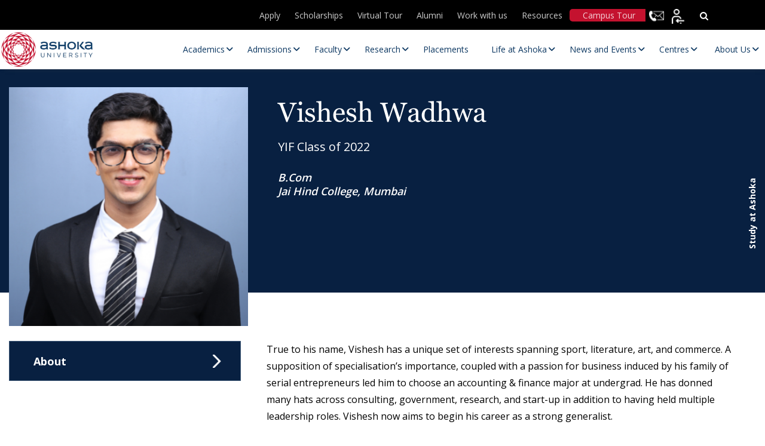

--- FILE ---
content_type: text/html; charset=UTF-8
request_url: https://www.ashoka.edu.in/profile/vishesh-wadhwa/
body_size: 45535
content:
<!DOCTYPE html>
<html lang="en-US">

<head><meta charset="UTF-8"><script>if(navigator.userAgent.match(/MSIE|Internet Explorer/i)||navigator.userAgent.match(/Trident\/7\..*?rv:11/i)){var href=document.location.href;if(!href.match(/[?&]nowprocket/)){if(href.indexOf("?")==-1){if(href.indexOf("#")==-1){document.location.href=href+"?nowprocket=1"}else{document.location.href=href.replace("#","?nowprocket=1#")}}else{if(href.indexOf("#")==-1){document.location.href=href+"&nowprocket=1"}else{document.location.href=href.replace("#","&nowprocket=1#")}}}}</script><script>(()=>{class RocketLazyLoadScripts{constructor(){this.v="2.0.4",this.userEvents=["keydown","keyup","mousedown","mouseup","mousemove","mouseover","mouseout","touchmove","touchstart","touchend","touchcancel","wheel","click","dblclick","input"],this.attributeEvents=["onblur","onclick","oncontextmenu","ondblclick","onfocus","onmousedown","onmouseenter","onmouseleave","onmousemove","onmouseout","onmouseover","onmouseup","onmousewheel","onscroll","onsubmit"]}async t(){this.i(),this.o(),/iP(ad|hone)/.test(navigator.userAgent)&&this.h(),this.u(),this.l(this),this.m(),this.k(this),this.p(this),this._(),await Promise.all([this.R(),this.L()]),this.lastBreath=Date.now(),this.S(this),this.P(),this.D(),this.O(),this.M(),await this.C(this.delayedScripts.normal),await this.C(this.delayedScripts.defer),await this.C(this.delayedScripts.async),await this.T(),await this.F(),await this.j(),await this.A(),window.dispatchEvent(new Event("rocket-allScriptsLoaded")),this.everythingLoaded=!0,this.lastTouchEnd&&await new Promise(t=>setTimeout(t,500-Date.now()+this.lastTouchEnd)),this.I(),this.H(),this.U(),this.W()}i(){this.CSPIssue=sessionStorage.getItem("rocketCSPIssue"),document.addEventListener("securitypolicyviolation",t=>{this.CSPIssue||"script-src-elem"!==t.violatedDirective||"data"!==t.blockedURI||(this.CSPIssue=!0,sessionStorage.setItem("rocketCSPIssue",!0))},{isRocket:!0})}o(){window.addEventListener("pageshow",t=>{this.persisted=t.persisted,this.realWindowLoadedFired=!0},{isRocket:!0}),window.addEventListener("pagehide",()=>{this.onFirstUserAction=null},{isRocket:!0})}h(){let t;function e(e){t=e}window.addEventListener("touchstart",e,{isRocket:!0}),window.addEventListener("touchend",function i(o){o.changedTouches[0]&&t.changedTouches[0]&&Math.abs(o.changedTouches[0].pageX-t.changedTouches[0].pageX)<10&&Math.abs(o.changedTouches[0].pageY-t.changedTouches[0].pageY)<10&&o.timeStamp-t.timeStamp<200&&(window.removeEventListener("touchstart",e,{isRocket:!0}),window.removeEventListener("touchend",i,{isRocket:!0}),"INPUT"===o.target.tagName&&"text"===o.target.type||(o.target.dispatchEvent(new TouchEvent("touchend",{target:o.target,bubbles:!0})),o.target.dispatchEvent(new MouseEvent("mouseover",{target:o.target,bubbles:!0})),o.target.dispatchEvent(new PointerEvent("click",{target:o.target,bubbles:!0,cancelable:!0,detail:1,clientX:o.changedTouches[0].clientX,clientY:o.changedTouches[0].clientY})),event.preventDefault()))},{isRocket:!0})}q(t){this.userActionTriggered||("mousemove"!==t.type||this.firstMousemoveIgnored?"keyup"===t.type||"mouseover"===t.type||"mouseout"===t.type||(this.userActionTriggered=!0,this.onFirstUserAction&&this.onFirstUserAction()):this.firstMousemoveIgnored=!0),"click"===t.type&&t.preventDefault(),t.stopPropagation(),t.stopImmediatePropagation(),"touchstart"===this.lastEvent&&"touchend"===t.type&&(this.lastTouchEnd=Date.now()),"click"===t.type&&(this.lastTouchEnd=0),this.lastEvent=t.type,t.composedPath&&t.composedPath()[0].getRootNode()instanceof ShadowRoot&&(t.rocketTarget=t.composedPath()[0]),this.savedUserEvents.push(t)}u(){this.savedUserEvents=[],this.userEventHandler=this.q.bind(this),this.userEvents.forEach(t=>window.addEventListener(t,this.userEventHandler,{passive:!1,isRocket:!0})),document.addEventListener("visibilitychange",this.userEventHandler,{isRocket:!0})}U(){this.userEvents.forEach(t=>window.removeEventListener(t,this.userEventHandler,{passive:!1,isRocket:!0})),document.removeEventListener("visibilitychange",this.userEventHandler,{isRocket:!0}),this.savedUserEvents.forEach(t=>{(t.rocketTarget||t.target).dispatchEvent(new window[t.constructor.name](t.type,t))})}m(){const t="return false",e=Array.from(this.attributeEvents,t=>"data-rocket-"+t),i="["+this.attributeEvents.join("],[")+"]",o="[data-rocket-"+this.attributeEvents.join("],[data-rocket-")+"]",s=(e,i,o)=>{o&&o!==t&&(e.setAttribute("data-rocket-"+i,o),e["rocket"+i]=new Function("event",o),e.setAttribute(i,t))};new MutationObserver(t=>{for(const n of t)"attributes"===n.type&&(n.attributeName.startsWith("data-rocket-")||this.everythingLoaded?n.attributeName.startsWith("data-rocket-")&&this.everythingLoaded&&this.N(n.target,n.attributeName.substring(12)):s(n.target,n.attributeName,n.target.getAttribute(n.attributeName))),"childList"===n.type&&n.addedNodes.forEach(t=>{if(t.nodeType===Node.ELEMENT_NODE)if(this.everythingLoaded)for(const i of[t,...t.querySelectorAll(o)])for(const t of i.getAttributeNames())e.includes(t)&&this.N(i,t.substring(12));else for(const e of[t,...t.querySelectorAll(i)])for(const t of e.getAttributeNames())this.attributeEvents.includes(t)&&s(e,t,e.getAttribute(t))})}).observe(document,{subtree:!0,childList:!0,attributeFilter:[...this.attributeEvents,...e]})}I(){this.attributeEvents.forEach(t=>{document.querySelectorAll("[data-rocket-"+t+"]").forEach(e=>{this.N(e,t)})})}N(t,e){const i=t.getAttribute("data-rocket-"+e);i&&(t.setAttribute(e,i),t.removeAttribute("data-rocket-"+e))}k(t){Object.defineProperty(HTMLElement.prototype,"onclick",{get(){return this.rocketonclick||null},set(e){this.rocketonclick=e,this.setAttribute(t.everythingLoaded?"onclick":"data-rocket-onclick","this.rocketonclick(event)")}})}S(t){function e(e,i){let o=e[i];e[i]=null,Object.defineProperty(e,i,{get:()=>o,set(s){t.everythingLoaded?o=s:e["rocket"+i]=o=s}})}e(document,"onreadystatechange"),e(window,"onload"),e(window,"onpageshow");try{Object.defineProperty(document,"readyState",{get:()=>t.rocketReadyState,set(e){t.rocketReadyState=e},configurable:!0}),document.readyState="loading"}catch(t){console.log("WPRocket DJE readyState conflict, bypassing")}}l(t){this.originalAddEventListener=EventTarget.prototype.addEventListener,this.originalRemoveEventListener=EventTarget.prototype.removeEventListener,this.savedEventListeners=[],EventTarget.prototype.addEventListener=function(e,i,o){o&&o.isRocket||!t.B(e,this)&&!t.userEvents.includes(e)||t.B(e,this)&&!t.userActionTriggered||e.startsWith("rocket-")||t.everythingLoaded?t.originalAddEventListener.call(this,e,i,o):(t.savedEventListeners.push({target:this,remove:!1,type:e,func:i,options:o}),"mouseenter"!==e&&"mouseleave"!==e||t.originalAddEventListener.call(this,e,t.savedUserEvents.push,o))},EventTarget.prototype.removeEventListener=function(e,i,o){o&&o.isRocket||!t.B(e,this)&&!t.userEvents.includes(e)||t.B(e,this)&&!t.userActionTriggered||e.startsWith("rocket-")||t.everythingLoaded?t.originalRemoveEventListener.call(this,e,i,o):t.savedEventListeners.push({target:this,remove:!0,type:e,func:i,options:o})}}J(t,e){this.savedEventListeners=this.savedEventListeners.filter(i=>{let o=i.type,s=i.target||window;return e!==o||t!==s||(this.B(o,s)&&(i.type="rocket-"+o),this.$(i),!1)})}H(){EventTarget.prototype.addEventListener=this.originalAddEventListener,EventTarget.prototype.removeEventListener=this.originalRemoveEventListener,this.savedEventListeners.forEach(t=>this.$(t))}$(t){t.remove?this.originalRemoveEventListener.call(t.target,t.type,t.func,t.options):this.originalAddEventListener.call(t.target,t.type,t.func,t.options)}p(t){let e;function i(e){return t.everythingLoaded?e:e.split(" ").map(t=>"load"===t||t.startsWith("load.")?"rocket-jquery-load":t).join(" ")}function o(o){function s(e){const s=o.fn[e];o.fn[e]=o.fn.init.prototype[e]=function(){return this[0]===window&&t.userActionTriggered&&("string"==typeof arguments[0]||arguments[0]instanceof String?arguments[0]=i(arguments[0]):"object"==typeof arguments[0]&&Object.keys(arguments[0]).forEach(t=>{const e=arguments[0][t];delete arguments[0][t],arguments[0][i(t)]=e})),s.apply(this,arguments),this}}if(o&&o.fn&&!t.allJQueries.includes(o)){const e={DOMContentLoaded:[],"rocket-DOMContentLoaded":[]};for(const t in e)document.addEventListener(t,()=>{e[t].forEach(t=>t())},{isRocket:!0});o.fn.ready=o.fn.init.prototype.ready=function(i){function s(){parseInt(o.fn.jquery)>2?setTimeout(()=>i.bind(document)(o)):i.bind(document)(o)}return"function"==typeof i&&(t.realDomReadyFired?!t.userActionTriggered||t.fauxDomReadyFired?s():e["rocket-DOMContentLoaded"].push(s):e.DOMContentLoaded.push(s)),o([])},s("on"),s("one"),s("off"),t.allJQueries.push(o)}e=o}t.allJQueries=[],o(window.jQuery),Object.defineProperty(window,"jQuery",{get:()=>e,set(t){o(t)}})}P(){const t=new Map;document.write=document.writeln=function(e){const i=document.currentScript,o=document.createRange(),s=i.parentElement;let n=t.get(i);void 0===n&&(n=i.nextSibling,t.set(i,n));const c=document.createDocumentFragment();o.setStart(c,0),c.appendChild(o.createContextualFragment(e)),s.insertBefore(c,n)}}async R(){return new Promise(t=>{this.userActionTriggered?t():this.onFirstUserAction=t})}async L(){return new Promise(t=>{document.addEventListener("DOMContentLoaded",()=>{this.realDomReadyFired=!0,t()},{isRocket:!0})})}async j(){return this.realWindowLoadedFired?Promise.resolve():new Promise(t=>{window.addEventListener("load",t,{isRocket:!0})})}M(){this.pendingScripts=[];this.scriptsMutationObserver=new MutationObserver(t=>{for(const e of t)e.addedNodes.forEach(t=>{"SCRIPT"!==t.tagName||t.noModule||t.isWPRocket||this.pendingScripts.push({script:t,promise:new Promise(e=>{const i=()=>{const i=this.pendingScripts.findIndex(e=>e.script===t);i>=0&&this.pendingScripts.splice(i,1),e()};t.addEventListener("load",i,{isRocket:!0}),t.addEventListener("error",i,{isRocket:!0}),setTimeout(i,1e3)})})})}),this.scriptsMutationObserver.observe(document,{childList:!0,subtree:!0})}async F(){await this.X(),this.pendingScripts.length?(await this.pendingScripts[0].promise,await this.F()):this.scriptsMutationObserver.disconnect()}D(){this.delayedScripts={normal:[],async:[],defer:[]},document.querySelectorAll("script[type$=rocketlazyloadscript]").forEach(t=>{t.hasAttribute("data-rocket-src")?t.hasAttribute("async")&&!1!==t.async?this.delayedScripts.async.push(t):t.hasAttribute("defer")&&!1!==t.defer||"module"===t.getAttribute("data-rocket-type")?this.delayedScripts.defer.push(t):this.delayedScripts.normal.push(t):this.delayedScripts.normal.push(t)})}async _(){await this.L();let t=[];document.querySelectorAll("script[type$=rocketlazyloadscript][data-rocket-src]").forEach(e=>{let i=e.getAttribute("data-rocket-src");if(i&&!i.startsWith("data:")){i.startsWith("//")&&(i=location.protocol+i);try{const o=new URL(i).origin;o!==location.origin&&t.push({src:o,crossOrigin:e.crossOrigin||"module"===e.getAttribute("data-rocket-type")})}catch(t){}}}),t=[...new Map(t.map(t=>[JSON.stringify(t),t])).values()],this.Y(t,"preconnect")}async G(t){if(await this.K(),!0!==t.noModule||!("noModule"in HTMLScriptElement.prototype))return new Promise(e=>{let i;function o(){(i||t).setAttribute("data-rocket-status","executed"),e()}try{if(navigator.userAgent.includes("Firefox/")||""===navigator.vendor||this.CSPIssue)i=document.createElement("script"),[...t.attributes].forEach(t=>{let e=t.nodeName;"type"!==e&&("data-rocket-type"===e&&(e="type"),"data-rocket-src"===e&&(e="src"),i.setAttribute(e,t.nodeValue))}),t.text&&(i.text=t.text),t.nonce&&(i.nonce=t.nonce),i.hasAttribute("src")?(i.addEventListener("load",o,{isRocket:!0}),i.addEventListener("error",()=>{i.setAttribute("data-rocket-status","failed-network"),e()},{isRocket:!0}),setTimeout(()=>{i.isConnected||e()},1)):(i.text=t.text,o()),i.isWPRocket=!0,t.parentNode.replaceChild(i,t);else{const i=t.getAttribute("data-rocket-type"),s=t.getAttribute("data-rocket-src");i?(t.type=i,t.removeAttribute("data-rocket-type")):t.removeAttribute("type"),t.addEventListener("load",o,{isRocket:!0}),t.addEventListener("error",i=>{this.CSPIssue&&i.target.src.startsWith("data:")?(console.log("WPRocket: CSP fallback activated"),t.removeAttribute("src"),this.G(t).then(e)):(t.setAttribute("data-rocket-status","failed-network"),e())},{isRocket:!0}),s?(t.fetchPriority="high",t.removeAttribute("data-rocket-src"),t.src=s):t.src="data:text/javascript;base64,"+window.btoa(unescape(encodeURIComponent(t.text)))}}catch(i){t.setAttribute("data-rocket-status","failed-transform"),e()}});t.setAttribute("data-rocket-status","skipped")}async C(t){const e=t.shift();return e?(e.isConnected&&await this.G(e),this.C(t)):Promise.resolve()}O(){this.Y([...this.delayedScripts.normal,...this.delayedScripts.defer,...this.delayedScripts.async],"preload")}Y(t,e){this.trash=this.trash||[];let i=!0;var o=document.createDocumentFragment();t.forEach(t=>{const s=t.getAttribute&&t.getAttribute("data-rocket-src")||t.src;if(s&&!s.startsWith("data:")){const n=document.createElement("link");n.href=s,n.rel=e,"preconnect"!==e&&(n.as="script",n.fetchPriority=i?"high":"low"),t.getAttribute&&"module"===t.getAttribute("data-rocket-type")&&(n.crossOrigin=!0),t.crossOrigin&&(n.crossOrigin=t.crossOrigin),t.integrity&&(n.integrity=t.integrity),t.nonce&&(n.nonce=t.nonce),o.appendChild(n),this.trash.push(n),i=!1}}),document.head.appendChild(o)}W(){this.trash.forEach(t=>t.remove())}async T(){try{document.readyState="interactive"}catch(t){}this.fauxDomReadyFired=!0;try{await this.K(),this.J(document,"readystatechange"),document.dispatchEvent(new Event("rocket-readystatechange")),await this.K(),document.rocketonreadystatechange&&document.rocketonreadystatechange(),await this.K(),this.J(document,"DOMContentLoaded"),document.dispatchEvent(new Event("rocket-DOMContentLoaded")),await this.K(),this.J(window,"DOMContentLoaded"),window.dispatchEvent(new Event("rocket-DOMContentLoaded"))}catch(t){console.error(t)}}async A(){try{document.readyState="complete"}catch(t){}try{await this.K(),this.J(document,"readystatechange"),document.dispatchEvent(new Event("rocket-readystatechange")),await this.K(),document.rocketonreadystatechange&&document.rocketonreadystatechange(),await this.K(),this.J(window,"load"),window.dispatchEvent(new Event("rocket-load")),await this.K(),window.rocketonload&&window.rocketonload(),await this.K(),this.allJQueries.forEach(t=>t(window).trigger("rocket-jquery-load")),await this.K(),this.J(window,"pageshow");const t=new Event("rocket-pageshow");t.persisted=this.persisted,window.dispatchEvent(t),await this.K(),window.rocketonpageshow&&window.rocketonpageshow({persisted:this.persisted})}catch(t){console.error(t)}}async K(){Date.now()-this.lastBreath>45&&(await this.X(),this.lastBreath=Date.now())}async X(){return document.hidden?new Promise(t=>setTimeout(t)):new Promise(t=>requestAnimationFrame(t))}B(t,e){return e===document&&"readystatechange"===t||(e===document&&"DOMContentLoaded"===t||(e===window&&"DOMContentLoaded"===t||(e===window&&"load"===t||e===window&&"pageshow"===t)))}static run(){(new RocketLazyLoadScripts).t()}}RocketLazyLoadScripts.run()})();</script>
    
    <!-- <meta name="viewport" content="width=device-width, initial-scale=1"> -->
    <meta name="viewport" content="width=device-width, initial-scale=1, maximum-scale=1">

    <title>Ashoka University</title>
    <meta http-equiv="X-UA-Compatible" content="IE=edge">
    <meta name="google-site-verification" content="ZpTi-_X2yk_Sw5sSViV7Fu06Qok2C2i1QHRFgQQ9qlw" />
    
        <!-- Meta Pixel Code -->
    <script type="rocketlazyloadscript">
    ! function(f, b, e, v, n, t, s) {
        if (f.fbq) return;
        n = f.fbq = function() {
            n.callMethod ?
                n.callMethod.apply(n, arguments) : n.queue.push(arguments)
        };
        if (!f._fbq) f._fbq = n;
        n.push = n;
        n.loaded = !0;
        n.version = '2.0';
        n.queue = [];
        t = b.createElement(e);
        t.async = !0;
        t.src = v;
        s = b.getElementsByTagName(e)[0];
        s.parentNode.insertBefore(t, s)
    }(window, document, 'script',
        'https://connect.facebook.net/en_US/fbevents.js');
    fbq('init', '1897632487299672');
    fbq('track', 'PageView');
    </script>
    <noscript><img height="1" width="1" style="display:none"
            src="https://www.facebook.com/tr?id=1897632487299672&ev=PageView&noscript=1" /></noscript>
    <!-- End Meta Pixel Code -->
    
    
    <link rel="icon" type="image/png" href="https://www.ashoka.edu.in/wp-content/themes/ashoka/images/fevicon.png"
        sizes="64x64">
    <!-- <link rel="stylesheet" type="text/css" href="</?php echo get_template_directory_uri();?>/css/font-awesome.min.css" /> -->
    <link data-minify="1" rel="stylesheet" 
      href="https://www.ashoka.edu.in/wp-content/cache/min/1/ajax/libs/font-awesome/6.5.1/css/all.min.css?ver=1768546219" 
      media="print" 
      onload="this.media='all'" />
    <!-- <link rel="preconnect" href="https://fonts.gstatic.com"> -->
    <link rel="preload" as="image" href="https://www.ashoka.edu.in/wp-content/uploads/2025/09/Apps-open-mobile.webp" type="image/webp" fetchpriority="high" imagesrcset="https://www.ashoka.edu.in/wp-content/uploads/2025/09/Apps-open-mobile.webp 736w" imagesizes="...">
    <link rel="preload" as="image" href="https://www.ashoka.edu.in/wp-content/uploads/2025/09/New-banner-mobile.webp" type="image/webp" imagesrcset="https://www.ashoka.edu.in/wp-content/uploads/2025/09/New-banner-mobile.webp 736w" imagesizes="100vw">
    <link rel="preload" href="https://www.ashoka.edu.in/wp-content/plugins/ubermenu/assets/fontawesome/webfonts/fa-solid-900.woff2" as="font" type="font/woff" crossorigin>
    <link rel="preload" href="https://www.ashoka.edu.in/wp-content/themes/ashoka/fonts/OpenSans/OpenSans-SemiBold.woff2" as="font" type="font/woff" crossorigin>
    <link rel="preload"  href=" https://www.ashoka.edu.in/wp-content/themes/ashoka/fonts/OpenSans/OpenSans-Regular.woff2" as="font" type="font/woff" crossorigin>
    <link rel="preload" href="https://www.ashoka.edu.in/wp-content/themes/ashoka/fonts/Georgia_Bold.woff" as="font" type="font/woff" crossorigin>
    <link rel="preload" href="https://www.ashoka.edu.in/wp-content/themes/ashoka/fonts/Georgia.woff" as="font" type="font/woff" crossorigin>
    <!-- <link rel="stylesheet" type="text/css" href="</?php echo get_template_directory_uri();?>/css/all.min.css"  media="print" onload="this.media='all'"/> -->
    <link rel="stylesheet" type="text/css" href="https://www.ashoka.edu.in/wp-content/themes/ashoka/css/bootstrap.min.css" />
    <link rel="stylesheet" type="text/css" href="https://www.ashoka.edu.in/wp-content/themes/ashoka/css/owl.carousel.min.css">
    <link rel="stylesheet" type="text/css" href="https://www.ashoka.edu.in/wp-content/themes/ashoka/css/owl.theme.default.min.css">
    <link data-minify="1" rel="stylesheet" type="text/css" href="https://www.ashoka.edu.in/wp-content/cache/min/1/wp-content/themes/ashoka/css/merge-optimize.css?ver=1768546219" />

    <!-- Start VWO Async SmartCode -->
    <link rel="preconnect" href="https://dev.visualwebsiteoptimizer.com" />
    <script type="rocketlazyloadscript" data-rocket-type='text/javascript' id='vwoCode'>
    window._vwo_code || (function() {
        var account_id = 1047970,
            version = 2.1,
            settings_tolerance = 2000,
            hide_element = 'body',
            hide_element_style =
            'opacity:0 !important;filter:alpha(opacity=0) !important;background:none !important;transition:none !important;',
            /* DO NOT EDIT BELOW THIS LINE */
            f = false,
            w = window,
            d = document,
            v = d.querySelector('#vwoCode'),
            cK = '_vwo_' + account_id + '_settings',
            cc = {};
        try {
            var c = JSON.parse(localStorage.getItem('_vwo_' + account_id + '_config'));
            cc = c && typeof c === 'object' ? c : {}
        } catch (e) {}
        var stT = cc.stT === 'session' ? w.sessionStorage : w.localStorage;
        code = {
            nonce: v && v.nonce,
            use_existing_jquery: function() {
                return typeof use_existing_jquery !== 'undefined' ? use_existing_jquery : undefined
            },
            library_tolerance: function() {
                return typeof library_tolerance !== 'undefined' ? library_tolerance : undefined
            },
            settings_tolerance: function() {
                return cc.sT || settings_tolerance
            },
            hide_element_style: function() {
                return '{' + (cc.hES || hide_element_style) + '}'
            },
            hide_element: function() {
                if (performance.getEntriesByName('first-contentful-paint')[0]) {
                    return ''
                }
                return typeof cc.hE === 'string' ? cc.hE : hide_element
            },
            getVersion: function() {
                return version
            },
            finish: function(e) {
                if (!f) {
                    f = true;
                    var t = d.getElementById('_vis_opt_path_hides');
                    if (t) t.parentNode.removeChild(t);
                    if (e)(new Image).src = 'https://dev.visualwebsiteoptimizer.com/ee.gif?a=' +
                        account_id + e
                }
            },
            finished: function() {
                return f
            },
            addScript: function(e) {
                var t = d.createElement('script');
                t.type = 'text/javascript';
                if (e.src) {
                    t.src = e.src
                } else {
                    t.text = e.text
                }
                v && t.setAttribute('nonce', v.nonce);
                d.getElementsByTagName('head')[0].appendChild(t)
            },
            load: function(e, t) {
                var n = this.getSettings(),
                    i = d.createElement('script'),
                    r = this;
                t = t || {};
                if (n) {
                    i.textContent = n;
                    d.getElementsByTagName('head')[0].appendChild(i);
                    if (!w.VWO || VWO.caE) {
                        stT.removeItem(cK);
                        r.load(e)
                    }
                } else {
                    var o = new XMLHttpRequest;
                    o.open('GET', e, true);
                    o.withCredentials = !t.dSC;
                    o.responseType = t.responseType || 'text';
                    o.onload = function() {
                        if (t.onloadCb) {
                            return t.onloadCb(o, e)
                        }
                        if (o.status === 200 || o.status === 304) {
                            _vwo_code.addScript({
                                text: o.responseText
                            })
                        } else {
                            _vwo_code.finish('&e=loading_failure:' + e)
                        }
                    };
                    o.onerror = function() {
                        if (t.onerrorCb) {
                            return t.onerrorCb(e)
                        }
                        _vwo_code.finish('&e=loading_failure:' + e)
                    };
                    o.send()
                }
            },
            getSettings: function() {
                try {
                    var e = stT.getItem(cK);
                    if (!e) {
                        return
                    }
                    e = JSON.parse(e);
                    if (Date.now() > e.e) {
                        stT.removeItem(cK);
                        return
                    }
                    return e.s
                } catch (e) {
                    return
                }
            },
            init: function() {
                if (d.URL.indexOf('__vwo_disable__') > -1) return;
                var e = this.settings_tolerance();
                w._vwo_settings_timer = setTimeout(function() {
                    _vwo_code.finish();
                    stT.removeItem(cK)
                }, e);
                var t;
                if (this.hide_element() !== 'body') {
                    t = d.createElement('style');
                    var n = this.hide_element(),
                        i = n ? n + this.hide_element_style() : '',
                        r = d.getElementsByTagName('head')[0];
                    t.setAttribute('id', '_vis_opt_path_hides');
                    v && t.setAttribute('nonce', v.nonce);
                    t.setAttribute('type', 'text/css');
                    if (t.styleSheet) t.styleSheet.cssText = i;
                    else t.appendChild(d.createTextNode(i));
                    r.appendChild(t)
                } else {
                    t = d.getElementsByTagName('head')[0];
                    var i = d.createElement('div');
                    i.style.cssText =
                        'z-index: 2147483647 !important;position: fixed !important;left: 0 !important;top: 0 !important;width: 100% !important;height: 100% !important;background: white !important;display: block !important;';
                    i.setAttribute('id', '_vis_opt_path_hides');
                    i.classList.add('_vis_hide_layer');
                    t.parentNode.insertBefore(i, t.nextSibling)
                }
                var o = window._vis_opt_url || d.URL,
                    s = 'https://dev.visualwebsiteoptimizer.com/j.php?a=' + account_id + '&u=' +
                    encodeURIComponent(o) + '&vn=' + version;
                if (w.location.search.indexOf('_vwo_xhr') !== -1) {
                    this.addScript({
                        src: s
                    })
                } else {
                    this.load(s + '&x=true')
                }
            }
        };
        w._vwo_code = code;
        code.init();
    })();
    </script>
    <!-- End VWO Async SmartCode -->

    
    <!-- Google tag (gtag.js) -->
    <script type="rocketlazyloadscript" async data-rocket-src="https://www.googletagmanager.com/gtag/js?id=G-KD3HQBKN52"></script>
    <script type="rocketlazyloadscript">
    window.dataLayer = window.dataLayer || [];

    function gtag() {
        dataLayer.push(arguments);
    }
    gtag('js', new Date());

    gtag('config', 'G-KD3HQBKN52');
    </script>
        <!-- Global site tag (gtag.js) - Google Analytics -->
    <!--
    <script type="rocketlazyloadscript" async data-rocket-src="https://www.googletagmanager.com/gtag/js?id=UA-92276786-1"></script>
    <script type="rocketlazyloadscript">
    window.dataLayer = window.dataLayer || [];
    function gtag(){dataLayer.push(arguments);}
    gtag('js', new Date());

    gtag('config', 'UA-92276786-1');
    </script>
    -->

    <!-- Global site tag (gtag.js) - Google Ads: 829326130 -->
    <script type="rocketlazyloadscript" async data-rocket-src="https://www.googletagmanager.com/gtag/js?id=AW-829326130"></script>
    <script type="rocketlazyloadscript">
    window.dataLayer = window.dataLayer || [];

    function gtag() {
        dataLayer.push(arguments);
    }
    gtag('js', new Date());
    gtag('config', 'AW-829326130');
    </script>
        <div id="fb-root"></div>
    <script type="rocketlazyloadscript" async crossorigin="anonymous" data-rocket-src="https://connect.facebook.net/en_US/sdk.js#xfbml=1&version=v11.0"
        nonce="QZfTneQ5"></script>


    <script type="rocketlazyloadscript">
    var baseUri = 'https://www.ashoka.edu.in';
    </script>
    <meta name='robots' content='index, follow, max-image-preview:large, max-snippet:-1, max-video-preview:-1' />
    <script>
        (function() {
            // Create and inject style to hide content initially
            var style = document.createElement('style');
            style.textContent = 'body { opacity: 0; }';
            document.head.appendChild(style);

            function initializeMegaMenu() {
                // Match your specific jQuery selector using vanilla JavaScript
                var subMenus = document.querySelectorAll('.main-navigation .navigation > ul > li > ul');
                subMenus.forEach(function(subMenu) {
                    if (!subMenu.classList.contains('megamenu_wrp')) {
                        subMenu.classList.add('megamenu_wrp');
                    }
                });
                
                // Make body visible
                document.body.style.opacity = '1';
                style.remove();
            }

            // Run as early as possible
            if (document.readyState === 'loading') {
                document.addEventListener('DOMContentLoaded', initializeMegaMenu);
            } else {
                initializeMegaMenu();
            }

            // Backup timeout
            setTimeout(function() {
                document.body.style.opacity = '1';
                style.remove();
            }, 500);
        })();
    </script>
    
	<!-- This site is optimized with the Yoast SEO plugin v26.7 - https://yoast.com/wordpress/plugins/seo/ -->
	<link rel="canonical" href="https://www.ashoka.edu.in/profile/vishesh-wadhwa/" />
	<meta property="og:locale" content="en_US" />
	<meta property="og:type" content="article" />
	<meta property="og:title" content="Vishesh Wadhwa - Ashoka University" />
	<meta property="og:url" content="https://www.ashoka.edu.in/profile/vishesh-wadhwa/" />
	<meta property="og:site_name" content="Ashoka University" />
	<meta property="article:publisher" content="https://www.facebook.com/AshokaUniversity" />
	<meta property="article:modified_time" content="2022-05-19T08:17:43+00:00" />
	<meta name="twitter:card" content="summary_large_image" />
	<meta name="twitter:site" content="@AshokaUniv" />
	<script type="application/ld+json" class="yoast-schema-graph">{"@context":"https://schema.org","@graph":[{"@type":"WebPage","@id":"https://www.ashoka.edu.in/profile/vishesh-wadhwa/","url":"https://www.ashoka.edu.in/profile/vishesh-wadhwa/","name":"Vishesh Wadhwa - Ashoka University","isPartOf":{"@id":"https://www.ashoka.edu.in/#website"},"datePublished":"2022-05-17T04:25:58+00:00","dateModified":"2022-05-19T08:17:43+00:00","breadcrumb":{"@id":"https://www.ashoka.edu.in/profile/vishesh-wadhwa/#breadcrumb"},"inLanguage":"en-US","potentialAction":[{"@type":"ReadAction","target":["https://www.ashoka.edu.in/profile/vishesh-wadhwa/"]}]},{"@type":"BreadcrumbList","@id":"https://www.ashoka.edu.in/profile/vishesh-wadhwa/#breadcrumb","itemListElement":[{"@type":"ListItem","position":1,"name":"Profiles","item":"https://www.ashoka.edu.in/profile/"},{"@type":"ListItem","position":2,"name":"Vishesh Wadhwa"}]},{"@type":"WebSite","@id":"https://www.ashoka.edu.in/#website","url":"https://www.ashoka.edu.in/","name":"Ashoka University: Leading Liberal Arts and Sciences University","description":"","publisher":{"@id":"https://www.ashoka.edu.in/#organization"},"potentialAction":[{"@type":"SearchAction","target":{"@type":"EntryPoint","urlTemplate":"https://www.ashoka.edu.in/?s={search_term_string}"},"query-input":{"@type":"PropertyValueSpecification","valueRequired":true,"valueName":"search_term_string"}}],"inLanguage":"en-US"},{"@type":"Organization","@id":"https://www.ashoka.edu.in/#organization","name":"Ashoka University","url":"https://www.ashoka.edu.in/","logo":{"@type":"ImageObject","inLanguage":"en-US","@id":"https://www.ashoka.edu.in/#/schema/logo/image/","url":"https://www.ashoka.edu.in/wp-content/uploads/2021/09/site-logo.png","contentUrl":"https://www.ashoka.edu.in/wp-content/uploads/2021/09/site-logo.png","width":198,"height":69,"caption":"Ashoka University"},"image":{"@id":"https://www.ashoka.edu.in/#/schema/logo/image/"},"sameAs":["https://www.facebook.com/AshokaUniversity","https://x.com/AshokaUniv","https://www.instagram.com/ashokauniv/","https://www.youtube.com/user/AshokaUniversity"]}]}</script>
	<!-- / Yoast SEO plugin. -->


<link rel='dns-prefetch' href='//widget.tagembed.com' />
<link rel='dns-prefetch' href='//cdnjs.cloudflare.com' />
<link rel='dns-prefetch' href='//fonts.googleapis.com' />
<style id='wp-img-auto-sizes-contain-inline-css' type='text/css'>
img:is([sizes=auto i],[sizes^="auto," i]){contain-intrinsic-size:3000px 1500px}
/*# sourceURL=wp-img-auto-sizes-contain-inline-css */
</style>
<link data-minify="1" rel='stylesheet' id='post-views-counter-frontend-css' href='https://www.ashoka.edu.in/wp-content/cache/min/1/wp-content/plugins/post-views-counter/css/frontend.css?ver=1768546219' type='text/css' media='all' />
<link data-minify="1" rel='stylesheet' id='sbi_styles-css' href='https://www.ashoka.edu.in/wp-content/cache/min/1/wp-content/plugins/instagram-feed-pro/css/sbi-styles.css?ver=1768546219' type='text/css' media='all' />
<link data-minify="1" rel='stylesheet' id='wp-block-library-css' href='https://www.ashoka.edu.in/wp-content/cache/min/1/wp-includes/css/dist/block-library/style.css?ver=1768546219' type='text/css' media='all' />
<style id='global-styles-inline-css' type='text/css'>
:root{--wp--preset--aspect-ratio--square: 1;--wp--preset--aspect-ratio--4-3: 4/3;--wp--preset--aspect-ratio--3-4: 3/4;--wp--preset--aspect-ratio--3-2: 3/2;--wp--preset--aspect-ratio--2-3: 2/3;--wp--preset--aspect-ratio--16-9: 16/9;--wp--preset--aspect-ratio--9-16: 9/16;--wp--preset--color--black: #000000;--wp--preset--color--cyan-bluish-gray: #abb8c3;--wp--preset--color--white: #ffffff;--wp--preset--color--pale-pink: #f78da7;--wp--preset--color--vivid-red: #cf2e2e;--wp--preset--color--luminous-vivid-orange: #ff6900;--wp--preset--color--luminous-vivid-amber: #fcb900;--wp--preset--color--light-green-cyan: #7bdcb5;--wp--preset--color--vivid-green-cyan: #00d084;--wp--preset--color--pale-cyan-blue: #8ed1fc;--wp--preset--color--vivid-cyan-blue: #0693e3;--wp--preset--color--vivid-purple: #9b51e0;--wp--preset--gradient--vivid-cyan-blue-to-vivid-purple: linear-gradient(135deg,rgb(6,147,227) 0%,rgb(155,81,224) 100%);--wp--preset--gradient--light-green-cyan-to-vivid-green-cyan: linear-gradient(135deg,rgb(122,220,180) 0%,rgb(0,208,130) 100%);--wp--preset--gradient--luminous-vivid-amber-to-luminous-vivid-orange: linear-gradient(135deg,rgb(252,185,0) 0%,rgb(255,105,0) 100%);--wp--preset--gradient--luminous-vivid-orange-to-vivid-red: linear-gradient(135deg,rgb(255,105,0) 0%,rgb(207,46,46) 100%);--wp--preset--gradient--very-light-gray-to-cyan-bluish-gray: linear-gradient(135deg,rgb(238,238,238) 0%,rgb(169,184,195) 100%);--wp--preset--gradient--cool-to-warm-spectrum: linear-gradient(135deg,rgb(74,234,220) 0%,rgb(151,120,209) 20%,rgb(207,42,186) 40%,rgb(238,44,130) 60%,rgb(251,105,98) 80%,rgb(254,248,76) 100%);--wp--preset--gradient--blush-light-purple: linear-gradient(135deg,rgb(255,206,236) 0%,rgb(152,150,240) 100%);--wp--preset--gradient--blush-bordeaux: linear-gradient(135deg,rgb(254,205,165) 0%,rgb(254,45,45) 50%,rgb(107,0,62) 100%);--wp--preset--gradient--luminous-dusk: linear-gradient(135deg,rgb(255,203,112) 0%,rgb(199,81,192) 50%,rgb(65,88,208) 100%);--wp--preset--gradient--pale-ocean: linear-gradient(135deg,rgb(255,245,203) 0%,rgb(182,227,212) 50%,rgb(51,167,181) 100%);--wp--preset--gradient--electric-grass: linear-gradient(135deg,rgb(202,248,128) 0%,rgb(113,206,126) 100%);--wp--preset--gradient--midnight: linear-gradient(135deg,rgb(2,3,129) 0%,rgb(40,116,252) 100%);--wp--preset--font-size--small: 13px;--wp--preset--font-size--medium: 20px;--wp--preset--font-size--large: 36px;--wp--preset--font-size--x-large: 42px;--wp--preset--spacing--20: 0.44rem;--wp--preset--spacing--30: 0.67rem;--wp--preset--spacing--40: 1rem;--wp--preset--spacing--50: 1.5rem;--wp--preset--spacing--60: 2.25rem;--wp--preset--spacing--70: 3.38rem;--wp--preset--spacing--80: 5.06rem;--wp--preset--shadow--natural: 6px 6px 9px rgba(0, 0, 0, 0.2);--wp--preset--shadow--deep: 12px 12px 50px rgba(0, 0, 0, 0.4);--wp--preset--shadow--sharp: 6px 6px 0px rgba(0, 0, 0, 0.2);--wp--preset--shadow--outlined: 6px 6px 0px -3px rgb(255, 255, 255), 6px 6px rgb(0, 0, 0);--wp--preset--shadow--crisp: 6px 6px 0px rgb(0, 0, 0);}:where(.is-layout-flex){gap: 0.5em;}:where(.is-layout-grid){gap: 0.5em;}body .is-layout-flex{display: flex;}.is-layout-flex{flex-wrap: wrap;align-items: center;}.is-layout-flex > :is(*, div){margin: 0;}body .is-layout-grid{display: grid;}.is-layout-grid > :is(*, div){margin: 0;}:where(.wp-block-columns.is-layout-flex){gap: 2em;}:where(.wp-block-columns.is-layout-grid){gap: 2em;}:where(.wp-block-post-template.is-layout-flex){gap: 1.25em;}:where(.wp-block-post-template.is-layout-grid){gap: 1.25em;}.has-black-color{color: var(--wp--preset--color--black) !important;}.has-cyan-bluish-gray-color{color: var(--wp--preset--color--cyan-bluish-gray) !important;}.has-white-color{color: var(--wp--preset--color--white) !important;}.has-pale-pink-color{color: var(--wp--preset--color--pale-pink) !important;}.has-vivid-red-color{color: var(--wp--preset--color--vivid-red) !important;}.has-luminous-vivid-orange-color{color: var(--wp--preset--color--luminous-vivid-orange) !important;}.has-luminous-vivid-amber-color{color: var(--wp--preset--color--luminous-vivid-amber) !important;}.has-light-green-cyan-color{color: var(--wp--preset--color--light-green-cyan) !important;}.has-vivid-green-cyan-color{color: var(--wp--preset--color--vivid-green-cyan) !important;}.has-pale-cyan-blue-color{color: var(--wp--preset--color--pale-cyan-blue) !important;}.has-vivid-cyan-blue-color{color: var(--wp--preset--color--vivid-cyan-blue) !important;}.has-vivid-purple-color{color: var(--wp--preset--color--vivid-purple) !important;}.has-black-background-color{background-color: var(--wp--preset--color--black) !important;}.has-cyan-bluish-gray-background-color{background-color: var(--wp--preset--color--cyan-bluish-gray) !important;}.has-white-background-color{background-color: var(--wp--preset--color--white) !important;}.has-pale-pink-background-color{background-color: var(--wp--preset--color--pale-pink) !important;}.has-vivid-red-background-color{background-color: var(--wp--preset--color--vivid-red) !important;}.has-luminous-vivid-orange-background-color{background-color: var(--wp--preset--color--luminous-vivid-orange) !important;}.has-luminous-vivid-amber-background-color{background-color: var(--wp--preset--color--luminous-vivid-amber) !important;}.has-light-green-cyan-background-color{background-color: var(--wp--preset--color--light-green-cyan) !important;}.has-vivid-green-cyan-background-color{background-color: var(--wp--preset--color--vivid-green-cyan) !important;}.has-pale-cyan-blue-background-color{background-color: var(--wp--preset--color--pale-cyan-blue) !important;}.has-vivid-cyan-blue-background-color{background-color: var(--wp--preset--color--vivid-cyan-blue) !important;}.has-vivid-purple-background-color{background-color: var(--wp--preset--color--vivid-purple) !important;}.has-black-border-color{border-color: var(--wp--preset--color--black) !important;}.has-cyan-bluish-gray-border-color{border-color: var(--wp--preset--color--cyan-bluish-gray) !important;}.has-white-border-color{border-color: var(--wp--preset--color--white) !important;}.has-pale-pink-border-color{border-color: var(--wp--preset--color--pale-pink) !important;}.has-vivid-red-border-color{border-color: var(--wp--preset--color--vivid-red) !important;}.has-luminous-vivid-orange-border-color{border-color: var(--wp--preset--color--luminous-vivid-orange) !important;}.has-luminous-vivid-amber-border-color{border-color: var(--wp--preset--color--luminous-vivid-amber) !important;}.has-light-green-cyan-border-color{border-color: var(--wp--preset--color--light-green-cyan) !important;}.has-vivid-green-cyan-border-color{border-color: var(--wp--preset--color--vivid-green-cyan) !important;}.has-pale-cyan-blue-border-color{border-color: var(--wp--preset--color--pale-cyan-blue) !important;}.has-vivid-cyan-blue-border-color{border-color: var(--wp--preset--color--vivid-cyan-blue) !important;}.has-vivid-purple-border-color{border-color: var(--wp--preset--color--vivid-purple) !important;}.has-vivid-cyan-blue-to-vivid-purple-gradient-background{background: var(--wp--preset--gradient--vivid-cyan-blue-to-vivid-purple) !important;}.has-light-green-cyan-to-vivid-green-cyan-gradient-background{background: var(--wp--preset--gradient--light-green-cyan-to-vivid-green-cyan) !important;}.has-luminous-vivid-amber-to-luminous-vivid-orange-gradient-background{background: var(--wp--preset--gradient--luminous-vivid-amber-to-luminous-vivid-orange) !important;}.has-luminous-vivid-orange-to-vivid-red-gradient-background{background: var(--wp--preset--gradient--luminous-vivid-orange-to-vivid-red) !important;}.has-very-light-gray-to-cyan-bluish-gray-gradient-background{background: var(--wp--preset--gradient--very-light-gray-to-cyan-bluish-gray) !important;}.has-cool-to-warm-spectrum-gradient-background{background: var(--wp--preset--gradient--cool-to-warm-spectrum) !important;}.has-blush-light-purple-gradient-background{background: var(--wp--preset--gradient--blush-light-purple) !important;}.has-blush-bordeaux-gradient-background{background: var(--wp--preset--gradient--blush-bordeaux) !important;}.has-luminous-dusk-gradient-background{background: var(--wp--preset--gradient--luminous-dusk) !important;}.has-pale-ocean-gradient-background{background: var(--wp--preset--gradient--pale-ocean) !important;}.has-electric-grass-gradient-background{background: var(--wp--preset--gradient--electric-grass) !important;}.has-midnight-gradient-background{background: var(--wp--preset--gradient--midnight) !important;}.has-small-font-size{font-size: var(--wp--preset--font-size--small) !important;}.has-medium-font-size{font-size: var(--wp--preset--font-size--medium) !important;}.has-large-font-size{font-size: var(--wp--preset--font-size--large) !important;}.has-x-large-font-size{font-size: var(--wp--preset--font-size--x-large) !important;}
/*# sourceURL=global-styles-inline-css */
</style>
<style id='core-block-supports-inline-css' type='text/css'>
/**
 * Core styles: block-supports
 */

/*# sourceURL=core-block-supports-inline-css */
</style>

<style id='classic-theme-styles-inline-css' type='text/css'>
/**
 * These rules are needed for backwards compatibility.
 * They should match the button element rules in the base theme.json file.
 */
.wp-block-button__link {
	color: #ffffff;
	background-color: #32373c;
	border-radius: 9999px; /* 100% causes an oval, but any explicit but really high value retains the pill shape. */

	/* This needs a low specificity so it won't override the rules from the button element if defined in theme.json. */
	box-shadow: none;
	text-decoration: none;

	/* The extra 2px are added to size solids the same as the outline versions.*/
	padding: calc(0.667em + 2px) calc(1.333em + 2px);

	font-size: 1.125em;
}

.wp-block-file__button {
	background: #32373c;
	color: #ffffff;
	text-decoration: none;
}

/*# sourceURL=/wp-includes/css/classic-themes.css */
</style>
<link data-minify="1" rel='stylesheet' id='ai-title-meta-css' href='https://www.ashoka.edu.in/wp-content/cache/min/1/wp-content/plugins/ai-title-meta/public/css/ai-title-meta-public.css?ver=1768546219' type='text/css' media='all' />
<link data-minify="1" rel='stylesheet' id='ai-title-meta-shortcode-css' href='https://www.ashoka.edu.in/wp-content/cache/min/1/wp-content/plugins/ai-title-meta/public/css/ai-title-meta-shortcode.css?ver=1768546219' type='text/css' media='all' />
<link data-minify="1" rel='stylesheet' id='pld-font-awesome-css' href='https://www.ashoka.edu.in/wp-content/cache/min/1/wp-content/plugins/posts-like-dislike/css/fontawesome/css/all.min.css?ver=1768546219' type='text/css' media='all' />
<link data-minify="1" rel='stylesheet' id='pld-frontend-css' href='https://www.ashoka.edu.in/wp-content/cache/min/1/wp-content/plugins/posts-like-dislike/css/pld-frontend.css?ver=1768546219' type='text/css' media='all' />
<link rel='stylesheet' id='ubermenu-open-sans-css' href='//fonts.googleapis.com/css?family=Open+Sans%3A%2C300%2C400%2C700&#038;ver=6.9' type='text/css' media='all' />
<link data-minify="1" rel='stylesheet' id='contact-form-7-css' href='https://www.ashoka.edu.in/wp-content/cache/min/1/wp-content/plugins/contact-form-7/includes/css/styles.css?ver=1768546219' type='text/css' media='all' />
<link data-minify="1" rel='stylesheet' id='wpcf7-redirect-script-frontend-css' href='https://www.ashoka.edu.in/wp-content/cache/min/1/wp-content/plugins/wpcf7-redirect/build/assets/frontend-script.css?ver=1768546219' type='text/css' media='all' />
<link data-minify="1" rel='stylesheet' id='tribe-ext-daystrip-css' href='https://www.ashoka.edu.in/wp-content/cache/min/1/wp-content/plugins/tribe-ext-daystrip/src/resources/style.css?ver=1768546219' type='text/css' media='all' />
<link data-minify="1" rel='stylesheet' id='style-css' href='https://www.ashoka.edu.in/wp-content/cache/min/1/wp-content/themes/ashoka/style.css?ver=1768546219' type='text/css' media='all' />
<link rel='stylesheet' id='ubermenu-css' href='https://www.ashoka.edu.in/wp-content/plugins/ubermenu/pro/assets/css/ubermenu.min.css?ver=3.8.5' type='text/css' media='all' />
<link data-minify="1" rel='stylesheet' id='ubermenu-white-css' href='https://www.ashoka.edu.in/wp-content/cache/min/1/wp-content/plugins/ubermenu/pro/assets/css/skins/white.css?ver=1768546219' type='text/css' media='all' />
<link data-minify="1" rel='stylesheet' id='ubermenu-font-awesome-all-css' href='https://www.ashoka.edu.in/wp-content/cache/min/1/wp-content/plugins/ubermenu/assets/fontawesome/css/all.min.css?ver=1768546219' type='text/css' media='all' />
<link data-minify="1" rel='stylesheet' id='mo_customer_validation_form_main_css-css' href='https://www.ashoka.edu.in/wp-content/cache/min/1/wp-content/plugins/miniorange-otp-verification/includes/css/mo_forms_css.css?ver=1768546219' type='text/css' media='all' />
<link data-minify="1" rel='stylesheet' id='sib-front-css-css' href='https://www.ashoka.edu.in/wp-content/cache/min/1/wp-content/plugins/mailin/css/mailin-front.css?ver=1768546219' type='text/css' media='all' />
<script type="text/javascript" src="https://www.ashoka.edu.in/wp-includes/js/jquery/jquery.js?ver=3.7.1" id="jquery-core-js"></script>
<script type="rocketlazyloadscript" data-minify="1" data-rocket-type="text/javascript" data-rocket-src="https://www.ashoka.edu.in/wp-content/cache/min/1/wp-includes/js/jquery/jquery-migrate.js?ver=1768546219" id="jquery-migrate-js" data-rocket-defer defer></script>
<script type="rocketlazyloadscript" data-rocket-type="text/javascript" id="jquery-js-after">
/* <![CDATA[ */

    document.addEventListener('DOMContentLoaded', function() {
        var eventsContainer = document.querySelector('div[data-js="tribe-events-view"]');
        if (eventsContainer) {
            eventsContainer.classList.add(
                'tribe-common--breakpoint-xsmall', 
                'tribe-common--breakpoint-medium', 
                'tribe-common--breakpoint-full'
            );
        }
    });
    
//# sourceURL=jquery-js-after
/* ]]> */
</script>
<script type="rocketlazyloadscript" data-minify="1" data-rocket-type="text/javascript" data-rocket-src="https://www.ashoka.edu.in/wp-content/cache/min/1/wp-content/plugins/ai-title-meta/public/js/ai-title-meta-public.js?ver=1768546219" id="ai-title-meta-js" data-rocket-defer defer></script>
<script type="text/javascript" id="ai-title-meta-shortcode-js-extra">
/* <![CDATA[ */
var ai_title_meta_ajax = {"ajax_url":"https://www.ashoka.edu.in/wp-admin/admin-ajax.php","nonce":"5a33fbabc7"};
//# sourceURL=ai-title-meta-shortcode-js-extra
/* ]]> */
</script>
<script type="rocketlazyloadscript" data-minify="1" data-rocket-type="text/javascript" data-rocket-src="https://www.ashoka.edu.in/wp-content/cache/min/1/wp-content/plugins/ai-title-meta/public/js/ai-title-meta-shortcode.js?ver=1768546220" id="ai-title-meta-shortcode-js" data-rocket-defer defer></script>
<script type="text/javascript" id="pld-frontend-js-extra">
/* <![CDATA[ */
var pld_js_object = {"admin_ajax_url":"https://www.ashoka.edu.in/wp-admin/admin-ajax.php","admin_ajax_nonce":"9c5f94b5af"};
//# sourceURL=pld-frontend-js-extra
/* ]]> */
</script>
<script type="rocketlazyloadscript" data-minify="1" data-rocket-type="text/javascript" data-rocket-src="https://www.ashoka.edu.in/wp-content/cache/min/1/wp-content/plugins/posts-like-dislike/js/pld-frontend.js?ver=1768546220" id="pld-frontend-js" data-rocket-defer defer></script>
<script type="text/javascript" id="ajax-script-js-extra">
/* <![CDATA[ */
var my_ajax_object = {"ajax_url":"https://www.ashoka.edu.in/wp-admin/admin-ajax.php"};
//# sourceURL=ajax-script-js-extra
/* ]]> */
</script>
<script type="rocketlazyloadscript" data-minify="1" data-rocket-type="text/javascript" data-rocket-src="https://www.ashoka.edu.in/wp-content/cache/min/1/wp-content/themes/ashoka/js/ajax-script.js?ver=1768546220" id="ajax-script-js" data-rocket-defer defer></script>
<script type="text/javascript" id="sib-front-js-js-extra">
/* <![CDATA[ */
var sibErrMsg = {"invalidMail":"Please fill out valid email address","requiredField":"Please fill out required fields","invalidDateFormat":"Please fill out valid date format","invalidSMSFormat":"Please fill out valid phone number"};
var ajax_sib_front_object = {"ajax_url":"https://www.ashoka.edu.in/wp-admin/admin-ajax.php","ajax_nonce":"d219845c44","flag_url":"https://www.ashoka.edu.in/wp-content/plugins/mailin/img/flags/"};
//# sourceURL=sib-front-js-js-extra
/* ]]> */
</script>
<script type="rocketlazyloadscript" data-minify="1" data-rocket-type="text/javascript" data-rocket-src="https://www.ashoka.edu.in/wp-content/cache/min/1/wp-content/plugins/mailin/js/mailin-front.js?ver=1768546220" id="sib-front-js-js" data-rocket-defer defer></script>
<link rel="https://api.w.org/" href="https://www.ashoka.edu.in/wp-json/" /><link rel="alternate" title="JSON" type="application/json" href="https://www.ashoka.edu.in/wp-json/wp/v2/profile/28848" /><link rel="EditURI" type="application/rsd+xml" title="RSD" href="https://www.ashoka.edu.in/xmlrpc.php?rsd" />
<style>span.pld-count-wrap {color: #000000;}</style><style id="ubermenu-custom-generated-css">
/** Font Awesome 4 Compatibility **/
.fa{font-style:normal;font-variant:normal;font-weight:normal;font-family:FontAwesome;}

/** UberMenu Responsive Styles (Breakpoint Setting) **/
@media screen and (min-width: 993px){
  .ubermenu{ display:block !important; } .ubermenu-responsive .ubermenu-item.ubermenu-hide-desktop{ display:none !important; } .ubermenu-responsive.ubermenu-retractors-responsive .ubermenu-retractor-mobile{ display:none; }  /* Top level items full height */ .ubermenu.ubermenu-horizontal.ubermenu-items-vstretch .ubermenu-nav{   display:flex;   align-items:stretch; } .ubermenu.ubermenu-horizontal.ubermenu-items-vstretch .ubermenu-item.ubermenu-item-level-0{   display:flex;   flex-direction:column; } .ubermenu.ubermenu-horizontal.ubermenu-items-vstretch .ubermenu-item.ubermenu-item-level-0 > .ubermenu-target{   flex:1;   display:flex;   align-items:center; flex-wrap:wrap; } .ubermenu.ubermenu-horizontal.ubermenu-items-vstretch .ubermenu-item.ubermenu-item-level-0 > .ubermenu-target > .ubermenu-target-divider{ position:static; flex-basis:100%; } .ubermenu.ubermenu-horizontal.ubermenu-items-vstretch .ubermenu-item.ubermenu-item-level-0 > .ubermenu-target.ubermenu-item-layout-image_left > .ubermenu-target-text{ padding-left:1em; } .ubermenu.ubermenu-horizontal.ubermenu-items-vstretch .ubermenu-item.ubermenu-item-level-0 > .ubermenu-target.ubermenu-item-layout-image_right > .ubermenu-target-text{ padding-right:1em; } .ubermenu.ubermenu-horizontal.ubermenu-items-vstretch .ubermenu-item.ubermenu-item-level-0 > .ubermenu-target.ubermenu-item-layout-image_above, .ubermenu.ubermenu-horizontal.ubermenu-items-vstretch .ubermenu-item.ubermenu-item-level-0 > .ubermenu-target.ubermenu-item-layout-image_below{ flex-direction:column; } .ubermenu.ubermenu-horizontal.ubermenu-items-vstretch .ubermenu-item.ubermenu-item-level-0 > .ubermenu-submenu-drop{   top:100%; } .ubermenu.ubermenu-horizontal.ubermenu-items-vstretch .ubermenu-item-level-0:not(.ubermenu-align-right) + .ubermenu-item.ubermenu-align-right{ margin-left:auto; } .ubermenu.ubermenu-horizontal.ubermenu-items-vstretch .ubermenu-item.ubermenu-item-level-0 > .ubermenu-target.ubermenu-content-align-left{   justify-content:flex-start; } .ubermenu.ubermenu-horizontal.ubermenu-items-vstretch .ubermenu-item.ubermenu-item-level-0 > .ubermenu-target.ubermenu-content-align-center{   justify-content:center; } .ubermenu.ubermenu-horizontal.ubermenu-items-vstretch .ubermenu-item.ubermenu-item-level-0 > .ubermenu-target.ubermenu-content-align-right{   justify-content:flex-end; }  /* Force current submenu always open but below others */ .ubermenu-force-current-submenu .ubermenu-item-level-0.ubermenu-current-menu-item > .ubermenu-submenu-drop, .ubermenu-force-current-submenu .ubermenu-item-level-0.ubermenu-current-menu-ancestor > .ubermenu-submenu-drop {     display: block!important;     opacity: 1!important;     visibility: visible!important;     margin: 0!important;     top: auto!important;     height: auto;     z-index:19; }   /* Invert Horizontal menu to make subs go up */ .ubermenu-invert.ubermenu-horizontal .ubermenu-item-level-0 > .ubermenu-submenu-drop, .ubermenu-invert.ubermenu-horizontal.ubermenu-items-vstretch .ubermenu-item.ubermenu-item-level-0>.ubermenu-submenu-drop{  top:auto;  bottom:100%; } .ubermenu-invert.ubermenu-horizontal.ubermenu-sub-indicators .ubermenu-item-level-0.ubermenu-has-submenu-drop > .ubermenu-target > .ubermenu-sub-indicator{ transform:rotate(180deg); } /* Make second level flyouts fly up */ .ubermenu-invert.ubermenu-horizontal .ubermenu-submenu .ubermenu-item.ubermenu-active > .ubermenu-submenu-type-flyout{     top:auto;     bottom:0; } /* Clip the submenus properly when inverted */ .ubermenu-invert.ubermenu-horizontal .ubermenu-item-level-0 > .ubermenu-submenu-drop{     clip: rect(-5000px,5000px,auto,-5000px); }    /* Invert Vertical menu to make subs go left */ .ubermenu-invert.ubermenu-vertical .ubermenu-item-level-0 > .ubermenu-submenu-drop{   right:100%;   left:auto; } .ubermenu-invert.ubermenu-vertical.ubermenu-sub-indicators .ubermenu-item-level-0.ubermenu-item-has-children > .ubermenu-target > .ubermenu-sub-indicator{   right:auto;   left:10px; transform:rotate(90deg); } .ubermenu-vertical.ubermenu-invert .ubermenu-item > .ubermenu-submenu-drop {   clip: rect(-5000px,5000px,5000px,-5000px); } /* Vertical Flyout > Flyout */ .ubermenu-vertical.ubermenu-invert.ubermenu-sub-indicators .ubermenu-has-submenu-drop > .ubermenu-target{   padding-left:25px; } .ubermenu-vertical.ubermenu-invert .ubermenu-item > .ubermenu-target > .ubermenu-sub-indicator {   right:auto;   left:10px;   transform:rotate(90deg); } .ubermenu-vertical.ubermenu-invert .ubermenu-item > .ubermenu-submenu-drop.ubermenu-submenu-type-flyout, .ubermenu-vertical.ubermenu-invert .ubermenu-submenu-type-flyout > .ubermenu-item > .ubermenu-submenu-drop {   right: 100%;   left: auto; }  .ubermenu-responsive-toggle{ display:none; }
}
@media screen and (max-width: 992px){
   .ubermenu-responsive-toggle, .ubermenu-sticky-toggle-wrapper { display: block; }  .ubermenu-responsive{ width:100%; max-height:600px; visibility:visible; overflow:visible;  -webkit-transition:max-height 1s ease-in; transition:max-height .3s ease-in; } .ubermenu-responsive.ubermenu-mobile-accordion:not(.ubermenu-mobile-modal):not(.ubermenu-in-transition):not(.ubermenu-responsive-collapse){ max-height:none; } .ubermenu-responsive.ubermenu-items-align-center{   text-align:left; } .ubermenu-responsive.ubermenu{ margin:0; } .ubermenu-responsive.ubermenu .ubermenu-nav{ display:block; }  .ubermenu-responsive.ubermenu-responsive-nocollapse, .ubermenu-repsonsive.ubermenu-no-transitions{ display:block; max-height:none; }  .ubermenu-responsive.ubermenu-responsive-collapse{ max-height:none; visibility:visible; overflow:visible; } .ubermenu-responsive.ubermenu-responsive-collapse{ max-height:0; overflow:hidden !important; visibility:hidden; } .ubermenu-responsive.ubermenu-in-transition, .ubermenu-responsive.ubermenu-in-transition .ubermenu-nav{ overflow:hidden !important; visibility:visible; } .ubermenu-responsive.ubermenu-responsive-collapse:not(.ubermenu-in-transition){ border-top-width:0; border-bottom-width:0; } .ubermenu-responsive.ubermenu-responsive-collapse .ubermenu-item .ubermenu-submenu{ display:none; }  .ubermenu-responsive .ubermenu-item-level-0{ width:50%; } .ubermenu-responsive.ubermenu-responsive-single-column .ubermenu-item-level-0{ float:none; clear:both; width:100%; } .ubermenu-responsive .ubermenu-item.ubermenu-item-level-0 > .ubermenu-target{ border:none; box-shadow:none; } .ubermenu-responsive .ubermenu-item.ubermenu-has-submenu-flyout{ position:static; } .ubermenu-responsive.ubermenu-sub-indicators .ubermenu-submenu-type-flyout .ubermenu-has-submenu-drop > .ubermenu-target > .ubermenu-sub-indicator{ transform:rotate(0); right:10px; left:auto; } .ubermenu-responsive .ubermenu-nav .ubermenu-item .ubermenu-submenu.ubermenu-submenu-drop{ width:100%; min-width:100%; max-width:100%; top:auto; left:0 !important; } .ubermenu-responsive.ubermenu-has-border .ubermenu-nav .ubermenu-item .ubermenu-submenu.ubermenu-submenu-drop{ left: -1px !important; /* For borders */ } .ubermenu-responsive .ubermenu-submenu.ubermenu-submenu-type-mega > .ubermenu-item.ubermenu-column{ min-height:0; border-left:none;  float:left; /* override left/center/right content alignment */ display:block; } .ubermenu-responsive .ubermenu-item.ubermenu-active > .ubermenu-submenu.ubermenu-submenu-type-mega{     max-height:none;     height:auto;/*prevent overflow scrolling since android is still finicky*/     overflow:visible; } .ubermenu-responsive.ubermenu-transition-slide .ubermenu-item.ubermenu-in-transition > .ubermenu-submenu-drop{ max-height:1000px; /* because of slide transition */ } .ubermenu .ubermenu-submenu-type-flyout .ubermenu-submenu-type-mega{ min-height:0; } .ubermenu.ubermenu-responsive .ubermenu-column, .ubermenu.ubermenu-responsive .ubermenu-column-auto{ min-width:50%; } .ubermenu.ubermenu-responsive .ubermenu-autoclear > .ubermenu-column{ clear:none; } .ubermenu.ubermenu-responsive .ubermenu-column:nth-of-type(2n+1){ clear:both; } .ubermenu.ubermenu-responsive .ubermenu-submenu-retractor-top:not(.ubermenu-submenu-retractor-top-2) .ubermenu-column:nth-of-type(2n+1){ clear:none; } .ubermenu.ubermenu-responsive .ubermenu-submenu-retractor-top:not(.ubermenu-submenu-retractor-top-2) .ubermenu-column:nth-of-type(2n+2){ clear:both; }  .ubermenu-responsive-single-column-subs .ubermenu-submenu .ubermenu-item { float: none; clear: both; width: 100%; min-width: 100%; }  /* Submenu footer content */ .ubermenu .ubermenu-submenu-footer{     position:relative; clear:both;     bottom:auto;     right:auto; }   .ubermenu.ubermenu-responsive .ubermenu-tabs, .ubermenu.ubermenu-responsive .ubermenu-tabs-group, .ubermenu.ubermenu-responsive .ubermenu-tab, .ubermenu.ubermenu-responsive .ubermenu-tab-content-panel{ /** TABS SHOULD BE 100%  ACCORDION */ width:100%; min-width:100%; max-width:100%; left:0; } .ubermenu.ubermenu-responsive .ubermenu-tabs, .ubermenu.ubermenu-responsive .ubermenu-tab-content-panel{ min-height:0 !important;/* Override Inline Style from JS */ } .ubermenu.ubermenu-responsive .ubermenu-tabs{ z-index:15; } .ubermenu.ubermenu-responsive .ubermenu-tab-content-panel{ z-index:20; } /* Tab Layering */ .ubermenu-responsive .ubermenu-tab{ position:relative; } .ubermenu-responsive .ubermenu-tab.ubermenu-active{ position:relative; z-index:20; } .ubermenu-responsive .ubermenu-tab > .ubermenu-target{ border-width:0 0 1px 0; } .ubermenu-responsive.ubermenu-sub-indicators .ubermenu-tabs > .ubermenu-tabs-group > .ubermenu-tab.ubermenu-has-submenu-drop > .ubermenu-target > .ubermenu-sub-indicator{ transform:rotate(0); right:10px; left:auto; }  .ubermenu-responsive .ubermenu-tabs > .ubermenu-tabs-group > .ubermenu-tab > .ubermenu-tab-content-panel{ top:auto; border-width:1px; } .ubermenu-responsive .ubermenu-tab-layout-bottom > .ubermenu-tabs-group{ /*position:relative;*/ }   .ubermenu-reponsive .ubermenu-item-level-0 > .ubermenu-submenu-type-stack{ /* Top Level Stack Columns */ position:relative; }  .ubermenu-responsive .ubermenu-submenu-type-stack .ubermenu-column, .ubermenu-responsive .ubermenu-submenu-type-stack .ubermenu-column-auto{ /* Stack Columns */ width:100%; max-width:100%; }   .ubermenu-responsive .ubermenu-item-mini{ /* Mini items */ min-width:0; width:auto; float:left; clear:none !important; } .ubermenu-responsive .ubermenu-item.ubermenu-item-mini > a.ubermenu-target{ padding-left:20px; padding-right:20px; }   .ubermenu-responsive .ubermenu-item.ubermenu-hide-mobile{ /* Hiding items */ display:none !important; }  .ubermenu-responsive.ubermenu-hide-bkgs .ubermenu-submenu.ubermenu-submenu-bkg-img{ /** Hide Background Images in Submenu */ background-image:none; } .ubermenu.ubermenu-responsive .ubermenu-item-level-0.ubermenu-item-mini{ min-width:0; width:auto; } .ubermenu-vertical .ubermenu-item.ubermenu-item-level-0{ width:100%; } .ubermenu-vertical.ubermenu-sub-indicators .ubermenu-item-level-0.ubermenu-item-has-children > .ubermenu-target > .ubermenu-sub-indicator{ right:10px; left:auto; transform:rotate(0); } .ubermenu-vertical .ubermenu-item.ubermenu-item-level-0.ubermenu-relative.ubermenu-active > .ubermenu-submenu-drop.ubermenu-submenu-align-vertical_parent_item{     top:auto; }   .ubermenu.ubermenu-responsive .ubermenu-tabs{     position:static; } /* Tabs on Mobile with mouse (but not click) - leave space to hover off */ .ubermenu:not(.ubermenu-is-mobile):not(.ubermenu-submenu-indicator-closes) .ubermenu-submenu .ubermenu-tab[data-ubermenu-trigger="mouseover"] .ubermenu-tab-content-panel, .ubermenu:not(.ubermenu-is-mobile):not(.ubermenu-submenu-indicator-closes) .ubermenu-submenu .ubermenu-tab[data-ubermenu-trigger="hover_intent"] .ubermenu-tab-content-panel{     margin-left:6%; width:94%; min-width:94%; }  /* Sub indicator close visibility */ .ubermenu.ubermenu-submenu-indicator-closes .ubermenu-active > .ubermenu-target > .ubermenu-sub-indicator-close{ display:block; display: flex; align-items: center; justify-content: center; } .ubermenu.ubermenu-submenu-indicator-closes .ubermenu-active > .ubermenu-target > .ubermenu-sub-indicator{ display:none; }  .ubermenu .ubermenu-tabs .ubermenu-tab-content-panel{     box-shadow: 0 5px 10px rgba(0,0,0,.075); }  /* When submenus and items go full width, move items back to appropriate positioning */ .ubermenu .ubermenu-submenu-rtl {     direction: ltr; }   /* Fixed position mobile menu */ .ubermenu.ubermenu-mobile-modal{   position:fixed;   z-index:9999999; opacity:1;   top:0;   left:0;   width:100%;   width:100vw;   max-width:100%;   max-width:100vw; height:100%; height:calc(100vh - calc(100vh - 100%)); height:-webkit-fill-available; max-height:calc(100vh - calc(100vh - 100%)); max-height:-webkit-fill-available;   border:none; box-sizing:border-box;    display:flex;   flex-direction:column;   justify-content:flex-start; overflow-y:auto !important; /* for non-accordion mode */ overflow-x:hidden !important; overscroll-behavior: contain; transform:scale(1); transition-duration:.1s; transition-property: all; } .ubermenu.ubermenu-mobile-modal.ubermenu-mobile-accordion.ubermenu-interaction-press{ overflow-y:hidden !important; } .ubermenu.ubermenu-mobile-modal.ubermenu-responsive-collapse{ overflow:hidden !important; opacity:0; transform:scale(.9); visibility:hidden; } .ubermenu.ubermenu-mobile-modal .ubermenu-nav{   flex:1;   overflow-y:auto !important; overscroll-behavior: contain; } .ubermenu.ubermenu-mobile-modal .ubermenu-item-level-0{ margin:0; } .ubermenu.ubermenu-mobile-modal .ubermenu-mobile-close-button{ border:none; background:none; border-radius:0; padding:1em; color:inherit; display:inline-block; text-align:center; font-size:14px; } .ubermenu.ubermenu-mobile-modal .ubermenu-mobile-footer .ubermenu-mobile-close-button{ width: 100%; display: flex; align-items: center; justify-content: center; } .ubermenu.ubermenu-mobile-modal .ubermenu-mobile-footer .ubermenu-mobile-close-button .ubermenu-icon-essential, .ubermenu.ubermenu-mobile-modal .ubermenu-mobile-footer .ubermenu-mobile-close-button .fas.fa-times{ margin-right:.2em; }  /* Header/Footer Mobile content */ .ubermenu .ubermenu-mobile-header, .ubermenu .ubermenu-mobile-footer{ display:block; text-align:center; color:inherit; }  /* Accordion submenus mobile (single column tablet) */ .ubermenu.ubermenu-responsive-single-column.ubermenu-mobile-accordion.ubermenu-interaction-press .ubermenu-item > .ubermenu-submenu-drop, .ubermenu.ubermenu-responsive-single-column.ubermenu-mobile-accordion.ubermenu-interaction-press .ubermenu-tab > .ubermenu-tab-content-panel{ box-sizing:border-box; border-left:none; border-right:none; box-shadow:none; } .ubermenu.ubermenu-responsive-single-column.ubermenu-mobile-accordion.ubermenu-interaction-press .ubermenu-item.ubermenu-active > .ubermenu-submenu-drop, .ubermenu.ubermenu-responsive-single-column.ubermenu-mobile-accordion.ubermenu-interaction-press .ubermenu-tab.ubermenu-active > .ubermenu-tab-content-panel{   position:static; }   /* Accordion indented - remove borders and extra spacing from headers */ .ubermenu.ubermenu-mobile-accordion-indent .ubermenu-submenu.ubermenu-submenu-drop, .ubermenu.ubermenu-mobile-accordion-indent .ubermenu-submenu .ubermenu-item-header.ubermenu-has-submenu-stack > .ubermenu-target{   border:none; } .ubermenu.ubermenu-mobile-accordion-indent .ubermenu-submenu .ubermenu-item-header.ubermenu-has-submenu-stack > .ubermenu-submenu-type-stack{   padding-top:0; } /* Accordion dropdown indentation padding */ .ubermenu.ubermenu-mobile-accordion-indent .ubermenu-submenu-drop .ubermenu-submenu-drop .ubermenu-item > .ubermenu-target, .ubermenu.ubermenu-mobile-accordion-indent .ubermenu-submenu-drop .ubermenu-tab-content-panel .ubermenu-item > .ubermenu-target{   padding-left:calc( var(--ubermenu-accordion-indent) * 2 ); } .ubermenu.ubermenu-mobile-accordion-indent .ubermenu-submenu-drop .ubermenu-submenu-drop .ubermenu-submenu-drop .ubermenu-item > .ubermenu-target, .ubermenu.ubermenu-mobile-accordion-indent .ubermenu-submenu-drop .ubermenu-tab-content-panel .ubermenu-tab-content-panel .ubermenu-item > .ubermenu-target{   padding-left:calc( var(--ubermenu-accordion-indent) * 3 ); } .ubermenu.ubermenu-mobile-accordion-indent .ubermenu-submenu-drop .ubermenu-submenu-drop .ubermenu-submenu-drop .ubermenu-submenu-drop .ubermenu-item > .ubermenu-target, .ubermenu.ubermenu-mobile-accordion-indent .ubermenu-submenu-drop .ubermenu-tab-content-panel .ubermenu-tab-content-panel .ubermenu-tab-content-panel .ubermenu-item > .ubermenu-target{   padding-left:calc( var(--ubermenu-accordion-indent) * 4 ); } /* Reverse Accordion dropdown indentation padding */ .rtl .ubermenu.ubermenu-mobile-accordion-indent .ubermenu-submenu-drop .ubermenu-submenu-drop .ubermenu-item > .ubermenu-target, .rtl .ubermenu.ubermenu-mobile-accordion-indent .ubermenu-submenu-drop .ubermenu-tab-content-panel .ubermenu-item > .ubermenu-target{ padding-left:0;   padding-right:calc( var(--ubermenu-accordion-indent) * 2 ); } .rtl .ubermenu.ubermenu-mobile-accordion-indent .ubermenu-submenu-drop .ubermenu-submenu-drop .ubermenu-submenu-drop .ubermenu-item > .ubermenu-target, .rtl .ubermenu.ubermenu-mobile-accordion-indent .ubermenu-submenu-drop .ubermenu-tab-content-panel .ubermenu-tab-content-panel .ubermenu-item > .ubermenu-target{ padding-left:0; padding-right:calc( var(--ubermenu-accordion-indent) * 3 ); } .rtl .ubermenu.ubermenu-mobile-accordion-indent .ubermenu-submenu-drop .ubermenu-submenu-drop .ubermenu-submenu-drop .ubermenu-submenu-drop .ubermenu-item > .ubermenu-target, .rtl .ubermenu.ubermenu-mobile-accordion-indent .ubermenu-submenu-drop .ubermenu-tab-content-panel .ubermenu-tab-content-panel .ubermenu-tab-content-panel .ubermenu-item > .ubermenu-target{ padding-left:0; padding-right:calc( var(--ubermenu-accordion-indent) * 4 ); }  .ubermenu-responsive-toggle{ display:block; }
}
@media screen and (max-width: 480px){
  .ubermenu.ubermenu-responsive .ubermenu-item-level-0{ width:100%; } .ubermenu.ubermenu-responsive .ubermenu-column, .ubermenu.ubermenu-responsive .ubermenu-column-auto{ min-width:100%; } .ubermenu .ubermenu-autocolumn:not(:first-child), .ubermenu .ubermenu-autocolumn:not(:first-child) .ubermenu-submenu-type-stack{     padding-top:0; } .ubermenu .ubermenu-autocolumn:not(:last-child), .ubermenu .ubermenu-autocolumn:not(:last-child) .ubermenu-submenu-type-stack{     padding-bottom:0; } .ubermenu .ubermenu-autocolumn > .ubermenu-submenu-type-stack > .ubermenu-item-normal:first-child{     margin-top:0; }     /* Accordion submenus mobile */ .ubermenu.ubermenu-responsive.ubermenu-mobile-accordion.ubermenu-interaction-press .ubermenu-item > .ubermenu-submenu-drop, .ubermenu.ubermenu-responsive.ubermenu-mobile-accordion.ubermenu-interaction-press .ubermenu-tab > .ubermenu-tab-content-panel{     box-shadow:none; box-sizing:border-box; border-left:none; border-right:none; } .ubermenu.ubermenu-responsive.ubermenu-mobile-accordion.ubermenu-interaction-press .ubermenu-item.ubermenu-active > .ubermenu-submenu-drop, .ubermenu.ubermenu-responsive.ubermenu-mobile-accordion.ubermenu-interaction-press .ubermenu-tab.ubermenu-active > .ubermenu-tab-content-panel{     position:static; } 
}


/** UberMenu Custom Menu Styles (Customizer) **/
/* main */
 .ubermenu-main .ubermenu-item .ubermenu-submenu-drop { -webkit-transition-duration:100ms; -ms-transition-duration:100ms; transition-duration:100ms; }
 .ubermenu-main { max-width:1280px; }
 .ubermenu-main .ubermenu-item-level-0 > .ubermenu-target { font-size:14px; color:#0d3862; }
 .ubermenu.ubermenu-main .ubermenu-item-level-0:hover > .ubermenu-target, .ubermenu-main .ubermenu-item-level-0.ubermenu-active > .ubermenu-target { color:#c4122f; }
 .ubermenu-main .ubermenu-item-level-0.ubermenu-current-menu-item > .ubermenu-target, .ubermenu-main .ubermenu-item-level-0.ubermenu-current-menu-parent > .ubermenu-target, .ubermenu-main .ubermenu-item-level-0.ubermenu-current-menu-ancestor > .ubermenu-target { color:#c4122f; }
 .ubermenu-main .ubermenu-item.ubermenu-item-level-0 > .ubermenu-highlight { color:#c4122f; }
 .ubermenu-main .ubermenu-submenu.ubermenu-submenu-drop { background-color:#ffffff; }
 .ubermenu-main .ubermenu-submenu .ubermenu-item-header > .ubermenu-target, .ubermenu-main .ubermenu-tab > .ubermenu-target { font-size:14px; }
 .ubermenu-main .ubermenu-submenu .ubermenu-item-header > .ubermenu-target { color:#000000; }
 .ubermenu-main .ubermenu-submenu .ubermenu-item-header > .ubermenu-target:hover { color:#c4122f; }
 .ubermenu-main .ubermenu-submenu .ubermenu-item-header.ubermenu-current-menu-item > .ubermenu-target { color:#c4122f; }
 .ubermenu-main .ubermenu-nav .ubermenu-submenu .ubermenu-item-header > .ubermenu-target { font-weight:400; }
 .ubermenu-main, .ubermenu-main .ubermenu-target, .ubermenu-main .ubermenu-nav .ubermenu-item-level-0 .ubermenu-target, .ubermenu-main div, .ubermenu-main p, .ubermenu-main input { font-family:'Open Sans', sans-serif; font-weight:400; }


/** UberMenu Custom Menu Item Styles (Menu Item Settings) **/
/* 72336 */  .ubermenu .ubermenu-submenu.ubermenu-submenu-id-72336 { width:250px; min-width:250px; }
/* 72341 */  .ubermenu .ubermenu-submenu.ubermenu-submenu-id-72341 { width:250px; min-width:250px; }
/* 72346 */  .ubermenu .ubermenu-submenu.ubermenu-submenu-id-72346 { width:250px; min-width:250px; }
/* 72379 */  .ubermenu .ubermenu-submenu.ubermenu-submenu-id-72379 { width:300px; min-width:300px; }
/* 72384 */  .ubermenu .ubermenu-submenu.ubermenu-submenu-id-72384 { width:300px; min-width:300px; }
/* 72388 */  .ubermenu .ubermenu-submenu.ubermenu-submenu-id-72388 { width:300px; min-width:300px; }
/* 72393 */  .ubermenu .ubermenu-submenu.ubermenu-submenu-id-72393 { width:300px; min-width:300px; }
/* 72401 */  .ubermenu .ubermenu-submenu.ubermenu-submenu-id-72401 { width:300px; min-width:300px; }
/* 72408 */  .ubermenu .ubermenu-submenu.ubermenu-submenu-id-72408 { width:300px; min-width:300px; }
/* 78309 */  .ubermenu .ubermenu-submenu.ubermenu-submenu-id-78309 { min-height:325px; }
             .ubermenu .ubermenu-active > .ubermenu-submenu.ubermenu-submenu-id-78309, .ubermenu .ubermenu-in-transition > .ubermenu-submenu.ubermenu-submenu-id-78309 { padding:20px 50px; }
/* 72303 */  .ubermenu .ubermenu-active > .ubermenu-submenu.ubermenu-submenu-id-72303, .ubermenu .ubermenu-in-transition > .ubermenu-submenu.ubermenu-submenu-id-72303 { padding:0px 50px; }


/** UberMenu Custom Tweaks (General Settings) **/
.ubermenu .ubermenu-item-type-column>.ubermenu-submenu-type-stack>.ubermenu-item-normal:first-child {
     margin-top: 0px !important;
}
ul.ubermenu-tabs-group.ubermenu-tabs-group--trigger-mouseover.ubermenu-column.ubermenu-submenu-type-tabs-group .ubermenu-item-has-children .ubermenu-item-layout-text_only {
    
}
/* Status: Loaded from Transient */

</style><meta name="tec-api-version" content="v1"><meta name="tec-api-origin" content="https://www.ashoka.edu.in"><link rel="alternate" href="https://www.ashoka.edu.in/wp-json/tribe/events/v1/" /><script type="application/ld+json">{"@context":"https:\/\/schema.org","@type":"Course"}</script>        <!-- Google Tag Manager -->
        <script type="rocketlazyloadscript">
        (function(w,d,s,l,i){w[l]=w[l]||[];w[l].push({'gtm.start':
        new Date().getTime(),event:'gtm.js'});var f=d.getElementsByTagName(s)[0],
        j=d.createElement(s),dl=l!='dataLayer'?'&l='+l:'';j.async=true;j.src=
        'https://www.googletagmanager.com/gtm.js?id='+i+dl;f.parentNode.insertBefore(j,f);
        })(window,document,'script','dataLayer','GTM-W5RBK8V');
        </script>
        <!-- End Google Tag Manager -->
           <script type="text/javascript">
var elm=document.getElementsByTagName("html")[0];
elm.style.display="none";
document.addEventListener("DOMContentLoaded",function(event) {elm.style.display="block"; });
</script>

    <!-- DEBUG: type=profile slug=vishesh-wadhwa --><script type="rocketlazyloadscript" data-minify="1" data-rocket-type="text/javascript" data-rocket-src="https://www.ashoka.edu.in/wp-content/cache/min/1/sdk/1.1/wonderpush-loader.min.js?ver=1768546220" async></script>
<script type="rocketlazyloadscript" data-rocket-type="text/javascript">
  window.WonderPush = window.WonderPush || [];
  window.WonderPush.push(['init', {"customDomain":"https:\/\/www.ashoka.edu.in\/wp-content\/plugins\/mailin\/","serviceWorkerUrl":"wonderpush-worker-loader.min.js?webKey=97f28be2a2ecc43a34c998d2409915bfb2fe92ba3f2e5095d22911ce8a702b8a","frameUrl":"wonderpush.min.html","webKey":"97f28be2a2ecc43a34c998d2409915bfb2fe92ba3f2e5095d22911ce8a702b8a"}]);
</script><link rel="icon" href="https://www.ashoka.edu.in/wp-content/uploads/2021/08/favicon.png" sizes="32x32" />
<link rel="icon" href="https://www.ashoka.edu.in/wp-content/uploads/2021/08/favicon.png" sizes="192x192" />
<link rel="apple-touch-icon" href="https://www.ashoka.edu.in/wp-content/uploads/2021/08/favicon.png" />
<meta name="msapplication-TileImage" content="https://www.ashoka.edu.in/wp-content/uploads/2021/08/favicon.png" />
		<style type="text/css" id="wp-custom-css">
			.wp-block-image figcaption {
    font-style: italic;
    font-size: 12px;
    color: grey;
}
.wp-block-image .aligncenter > figcaption {
    display: flex;
    justify-content: center;
}
/* section#ashoka_header {
    display: block !important;
} */

section#ashoka_header {
    display: block !important;
}		</style>
		<noscript><style id="rocket-lazyload-nojs-css">.rll-youtube-player, [data-lazy-src]{display:none !important;}</style></noscript>
    <!-- Google Tag Manager -->
<script type="rocketlazyloadscript">(function(w,d,s,l,i){w[l]=w[l]||[];w[l].push({'gtm.start':
new Date().getTime(),event:'gtm.js'});var f=d.getElementsByTagName(s)[0],
j=d.createElement(s),dl=l!='dataLayer'?'&l='+l:'';j.async=true;j.src=
'https://www.googletagmanager.com/gtm.js?id='+i+dl;f.parentNode.insertBefore(j,f);
})(window,document,'script','dataLayer','GTM-W5RBK8V');</script>
<!-- End Google Tag Manager -->


    <link rel="stylesheet" type="text/css" href="https://www.ashoka.edu.in/wp-content/themes/ashoka/css/lightbox.min.css" />
        <script type="rocketlazyloadscript" data-rocket-src="https://www.ashoka.edu.in/wp-content/themes/ashoka/js/lightbox-plus-jquery.min.js"></script>
        <!-- Begin Sendinblue Form -->
    <!-- START - We recommend to place the below code in head tag of your website html -->
    <link data-minify="1" rel="stylesheet" type="text/css" href="https://www.ashoka.edu.in/wp-content/cache/min/1/forms/end-form/build/sib-styles.css?ver=1768546219">
    <!-- END - We recommend to place the above code in head tag of your website html -->
    
   
<meta name="generator" content="WP Rocket 3.20.3" data-wpr-features="wpr_delay_js wpr_defer_js wpr_minify_js wpr_lazyload_images wpr_lazyload_iframes wpr_minify_css wpr_preload_links wpr_host_fonts_locally wpr_desktop" /></head>

<body data-rsssl=1 class="wp-singular profile-template-default single single-profile postid-28848 single-format-standard wp-theme-ashoka tribe-no-js">
     <!-- Google Tag Manager (noscript) -->
<noscript><iframe src="https://www.googletagmanager.com/ns.html?id=GTM-W5RBK8V"
height="0" width="0" style="display:none;visibility:hidden"></iframe></noscript>
<!-- End Google Tag Manager (noscript) -->

        <!-- New YIF Header Implementing -->
    

    <header data-rocket-location-hash="2a89341fefd0155df4d7cfe2b2e54b3a" class="site-header">
        <h1 style="display:none;"><a href="https://www.ashoka.edu.in">Vishesh Wadhwa</a></h1>
        <!--<h4><?php// bloginfo( 'description' ); ?></h4> -->
        <div data-rocket-location-hash="64eb6bfa44a09d12063e9efeeaeccd29" class="mobileback"></div>
        <section data-rocket-location-hash="941e442f87f6e0f90889e6da53628d0e" class="top-navigation">
            <div data-rocket-location-hash="1373aa950f6a23db078dba38548083f7" class="container-fluid">
                <div data-rocket-location-hash="ee80e0072f3db3733af8ba2c1af18a62" class="ashoka-wraper">
                    <div class="top-navigation-inner row">
                        <div class="col-md-3"></div>

                        <div class="col-md-9">
                            <div class="topnav">
                                <div class="menu-new-top-menu-container"><ul id="menu-new-top-menu" class="menu"><li id="menu-item-72493" class="menu-item menu-item-type-custom menu-item-object-custom menu-item-72493"><a href="https://apply.ashoka.edu.in/">Apply</a></li>
<li id="menu-item-73339" class="menu-item menu-item-type-custom menu-item-object-custom menu-item-73339"><a href="https://www.ashoka.edu.in/admissions/financial-aid/">Scholarships</a></li>
<li id="menu-item-73340" class="menu-item menu-item-type-custom menu-item-object-custom menu-item-73340"><a href="https://www.iviewd.com/ashokauniversity/">Virtual Tour</a></li>
<li id="menu-item-77311" class="menu-item menu-item-type-custom menu-item-object-custom menu-item-77311"><a href="https://alumni.ashoka.edu.in/">Alumni</a></li>
<li id="menu-item-72494" class="menu-item menu-item-type-custom menu-item-object-custom menu-item-72494"><a href="https://www.careers.ashoka.edu.in/">Work with us</a></li>
<li id="menu-item-73345" class="menu-item menu-item-type-post_type menu-item-object-page menu-item-73345"><a href="https://www.ashoka.edu.in/resources/">Resources</a></li>
</ul></div>                        <div class="top-button">
                        <div class="menu-top-menu-button-container"><ul id="menu-top-menu-button" class="menu"><li id="menu-item-74344" class="menu-item menu-item-type-custom menu-item-object-custom menu-item-74344"><a href="https://www.ashoka.edu.in/campus-tour/">Campus Tour</a></li>
</ul></div>                        </div>
                            </div>

                            <div class="toprightmenu">
                                <ul>

                                    <li><a href="https://www.ashoka.edu.in/contact-us/"><img
                                                src="data:image/svg+xml,%3Csvg%20xmlns='http://www.w3.org/2000/svg'%20viewBox='0%200%200%200'%3E%3C/svg%3E"
                                                alt="user" data-lazy-src="https://www.ashoka.edu.in/wp-content/themes/ashoka/images/icon-user.png" /><noscript><img
                                                src="https://www.ashoka.edu.in/wp-content/themes/ashoka/images/icon-user.png"
                                                alt="user" /></noscript></a></li>
                                    <li><a href="https://my.ashoka.edu.in/SIS/login.aspx" target="_blank"><img
                                                src="data:image/svg+xml,%3Csvg%20xmlns='http://www.w3.org/2000/svg'%20viewBox='0%200%200%200'%3E%3C/svg%3E"
                                                alt="User logout" data-lazy-src="https://www.ashoka.edu.in/wp-content/themes/ashoka/images/icon-user2.png" /><noscript><img
                                                src="https://www.ashoka.edu.in/wp-content/themes/ashoka/images/icon-user2.png"
                                                alt="User logout" /></noscript></a></li>
                                    <li>
                                        <form class="head_search_from d-flex" method="GET"
                                            action="https://www.ashoka.edu.in">
                                            <input class="head_input" type="text" name="s" placeholder="Search"
                                                id="search" value="" />
                                            <div class="searchresult"></div>
                                            <input class="head_search_icn" type="image" alt="Search"
                                                src="https://www.ashoka.edu.in/wp-content/themes/ashoka/images/icon-search.png" />
                                        </form>
                                    </li>
                                </ul>
                            </div>
                        </div>
                    </div>
                </div>
            </div>
        </section>
        <section data-rocket-location-hash="9b00d8b0530a039620117a90f812ec00" class="header" id="ashoka_header" style="display: none">
            <!-- <div data-rocket-location-hash="c1384f1c864a0693d15378fc568e1457" class="container-fluid"> -->
            <!-- <div data-rocket-location-hash="cc4e324cc47a33b8049777025a244a4c" class="ashoka-wraper"> -->
            <!-- <div class="main-navigation"> -->
            <div data-rocket-location-hash="b5605af13931afd0244892c049c363dd" class="test-menu">

                                <div class="brand-logo">
                    <a href="https://www.ashoka.edu.in">
                        <img
                            src="https://www.ashoka.edu.in/wp-content/themes/ashoka/images/Ashoka-opt-logo.webp"
                            alt="Ashoka University" width="120px" height="42px" />
                        </a>
                </div>
                
<!-- UberMenu [Configuration:main] [Theme Loc:menu-1] [Integration:api] -->
<button class="ubermenu-responsive-toggle ubermenu-responsive-toggle-main ubermenu-skin-white ubermenu-loc-menu-1 ubermenu-responsive-toggle-content-align-left ubermenu-responsive-toggle-align-full ubermenu-responsive-toggle-icon-only ubermenu-responsive-toggle-close-icon-times " tabindex="0" data-ubermenu-target="ubermenu-main-3458-menu-1-2"   aria-label="Toggle Menu"><i class="fas fa-bars" ></i></button><nav id="ubermenu-main-3458-menu-1-2" class="ubermenu ubermenu-nojs ubermenu-main ubermenu-menu-3458 ubermenu-loc-menu-1 ubermenu-responsive ubermenu-responsive-single-column ubermenu-responsive-992 ubermenu-mobile-modal ubermenu-mobile-accordion ubermenu-responsive-collapse ubermenu-horizontal ubermenu-transition-slide ubermenu-trigger-hover ubermenu-skin-white  ubermenu-bar-align-full ubermenu-items-align-auto ubermenu-sub-indicators ubermenu-retractors-responsive ubermenu-submenu-indicator-closes"><ul id="ubermenu-nav-main-3458-menu-1" class="ubermenu-nav" data-title="Latest Uber Menu"><li id="menu-item-72187" class="ubermenu-item ubermenu-item-type-custom ubermenu-item-object-custom ubermenu-item-has-children ubermenu-item-72187 ubermenu-item-level-0 ubermenu-column ubermenu-column-auto ubermenu-has-submenu-drop ubermenu-has-submenu-mega" ><a class="ubermenu-target ubermenu-item-layout-default ubermenu-item-layout-text_only" href="/academics/" tabindex="0"><span class="ubermenu-target-title ubermenu-target-text">Academics</span><i class='ubermenu-sub-indicator fas fa-angle-down'></i></a><ul  class="ubermenu-submenu ubermenu-submenu-id-72187 ubermenu-submenu-type-mega ubermenu-submenu-drop ubermenu-submenu-align-full_width"  ><!-- begin Tabs: [Tabs] 72188 --><li id="menu-item-72188" class="ubermenu-item ubermenu-tabs ubermenu-item-72188 ubermenu-item-level-1 ubermenu-column ubermenu-column-full ubermenu-tab-layout-left ubermenu-tabs-show-default ubermenu-tabs-show-current"><ul  class="ubermenu-tabs-group ubermenu-tabs-group--trigger-mouseover ubermenu-column ubermenu-column-1-5 ubermenu-submenu ubermenu-submenu-id-72188 ubermenu-submenu-type-auto ubermenu-submenu-type-tabs-group"  ><li id="menu-item-72189" class="ubermenu-tab ubermenu-item ubermenu-item-type-custom ubermenu-item-object-custom ubermenu-item-has-children ubermenu-item-72189 ubermenu-item-auto ubermenu-column ubermenu-column-full ubermenu-has-submenu-drop" data-ubermenu-trigger="mouseover" ><a class="ubermenu-target ubermenu-target-with-image ubermenu-item-layout-image_left" href="#"><img class="ubermenu-image ubermenu-image-size-thumbnail" src="data:image/svg+xml,%3Csvg%20xmlns='http://www.w3.org/2000/svg'%20viewBox='0%200%2023%2023'%3E%3C/svg%3E" width="23" height="23" alt=""  data-lazy-src="https://www.ashoka.edu.in/wp-content/uploads/2025/01/overview-1.png" /><noscript><img class="ubermenu-image ubermenu-image-size-thumbnail" src="https://www.ashoka.edu.in/wp-content/uploads/2025/01/overview-1.png" width="23" height="23" alt=""  /></noscript><span class="ubermenu-target-title ubermenu-target-text">Programmes</span><i class='ubermenu-sub-indicator fas fa-angle-down'></i></a><ul  class="ubermenu-tab-content-panel ubermenu-column ubermenu-column-4-5 ubermenu-submenu ubermenu-submenu-id-72189 ubermenu-submenu-type-tab-content-panel ubermenu-autoclear"  ><li id="menu-item-72190" class="ubermenu-item ubermenu-item-type-custom ubermenu-item-object-custom ubermenu-item-72190 ubermenu-item-auto ubermenu-item-header ubermenu-item-level-3 ubermenu-column ubermenu-column-1-3" ><a class="ubermenu-target ubermenu-target-with-image ubermenu-item-layout-image_only" href="#"><img class="ubermenu-image ubermenu-image-size-medium" src="data:image/svg+xml,%3Csvg%20xmlns='http://www.w3.org/2000/svg'%20viewBox='0%200%20300%20300'%3E%3C/svg%3E" data-lazy-srcset="https://www.ashoka.edu.in/wp-content/uploads/2025/01/social-media-3-300x300-1.webp 300w, https://www.ashoka.edu.in/wp-content/uploads/2025/01/social-media-3-300x300-1-150x150.webp 150w" data-lazy-sizes="(max-width: 300px) 100vw, 300px" width="300" height="300" alt=""  data-lazy-src="https://www.ashoka.edu.in/wp-content/uploads/2025/01/social-media-3-300x300-1.webp" /><noscript><img class="ubermenu-image ubermenu-image-size-medium" src="https://www.ashoka.edu.in/wp-content/uploads/2025/01/social-media-3-300x300-1.webp" srcset="https://www.ashoka.edu.in/wp-content/uploads/2025/01/social-media-3-300x300-1.webp 300w, https://www.ashoka.edu.in/wp-content/uploads/2025/01/social-media-3-300x300-1-150x150.webp 150w" sizes="(max-width: 300px) 100vw, 300px" width="300" height="300" alt=""  /></noscript></a></li><li class="ubermenu-item ubermenu-item-type-custom ubermenu-item-object-ubermenu-custom ubermenu-item-has-children ubermenu-item-72191 ubermenu-item-level-3 ubermenu-column ubermenu-column-1-3 ubermenu-has-submenu-stack ubermenu-item-type-column ubermenu-column-id-72191"><ul  class="ubermenu-submenu ubermenu-submenu-id-72191 ubermenu-submenu-type-stack"  ><li id="menu-item-72192" class="ubermenu-item ubermenu-item-type-custom ubermenu-item-object-custom ubermenu-item-72192 ubermenu-item-auto ubermenu-item-normal ubermenu-item-level-4 ubermenu-column ubermenu-column-auto" ><a class="ubermenu-target ubermenu-target-with-image ubermenu-item-layout-image_left ubermenu-target-nowrap" href="/academic-programme/undergraduate/"><img class="ubermenu-image ubermenu-image-size-thumbnail" src="data:image/svg+xml,%3Csvg%20xmlns='http://www.w3.org/2000/svg'%20viewBox='0%200%2023%2023'%3E%3C/svg%3E" width="23" height="23" alt=""  data-lazy-src="https://www.ashoka.edu.in/wp-content/uploads/2025/01/undergraguate.png" /><noscript><img class="ubermenu-image ubermenu-image-size-thumbnail" src="https://www.ashoka.edu.in/wp-content/uploads/2025/01/undergraguate.png" width="23" height="23" alt=""  /></noscript><span class="ubermenu-target-title ubermenu-target-text">Undergraduate Programmes (BA/BSc)</span></a></li><li id="menu-item-72193" class="ubermenu-item ubermenu-item-type-custom ubermenu-item-object-custom ubermenu-item-72193 ubermenu-item-auto ubermenu-item-normal ubermenu-item-level-4 ubermenu-column ubermenu-column-auto" ><a class="ubermenu-target ubermenu-target-with-image ubermenu-item-layout-image_left" href="/graduate/"><img class="ubermenu-image ubermenu-image-size-thumbnail" src="data:image/svg+xml,%3Csvg%20xmlns='http://www.w3.org/2000/svg'%20viewBox='0%200%2023%2023'%3E%3C/svg%3E" width="23" height="23" alt=""  data-lazy-src="https://www.ashoka.edu.in/wp-content/uploads/2025/01/summer-programme.png" /><noscript><img class="ubermenu-image ubermenu-image-size-thumbnail" src="https://www.ashoka.edu.in/wp-content/uploads/2025/01/summer-programme.png" width="23" height="23" alt=""  /></noscript><span class="ubermenu-target-title ubermenu-target-text">Graduate Programmes (MA/MSc)</span></a></li><li id="menu-item-72194" class="ubermenu-item ubermenu-item-type-custom ubermenu-item-object-custom ubermenu-item-72194 ubermenu-item-auto ubermenu-item-normal ubermenu-item-level-4 ubermenu-column ubermenu-column-auto" ><a class="ubermenu-target ubermenu-target-with-image ubermenu-item-layout-image_left ubermenu-target-nowrap" href="/academic-programme/ph-d/"><img class="ubermenu-image ubermenu-image-size-thumbnail" src="data:image/svg+xml,%3Csvg%20xmlns='http://www.w3.org/2000/svg'%20viewBox='0%200%2023%2023'%3E%3C/svg%3E" width="23" height="23" alt=""  data-lazy-src="https://www.ashoka.edu.in/wp-content/uploads/2025/01/phd-programme.png" /><noscript><img class="ubermenu-image ubermenu-image-size-thumbnail" src="https://www.ashoka.edu.in/wp-content/uploads/2025/01/phd-programme.png" width="23" height="23" alt=""  /></noscript><span class="ubermenu-target-title ubermenu-target-text">Ph.D. Programmes</span></a></li></ul></li><li class="ubermenu-item ubermenu-item-type-custom ubermenu-item-object-ubermenu-custom ubermenu-item-has-children ubermenu-item-72195 ubermenu-item-level-3 ubermenu-column ubermenu-column-1-3 ubermenu-has-submenu-stack ubermenu-item-type-column ubermenu-column-id-72195"><ul  class="ubermenu-submenu ubermenu-submenu-id-72195 ubermenu-submenu-type-stack"  ><li id="menu-item-72196" class="ubermenu-item ubermenu-item-type-custom ubermenu-item-object-custom ubermenu-item-72196 ubermenu-item-auto ubermenu-item-normal ubermenu-item-level-4 ubermenu-column ubermenu-column-auto" ><a class="ubermenu-target ubermenu-target-with-image ubermenu-item-layout-image_left ubermenu-target-nowrap" href="/yif/"><img class="ubermenu-image ubermenu-image-size-thumbnail" src="data:image/svg+xml,%3Csvg%20xmlns='http://www.w3.org/2000/svg'%20viewBox='0%200%2023%2023'%3E%3C/svg%3E" width="23" height="23" alt=""  data-lazy-src="https://www.ashoka.edu.in/wp-content/uploads/2025/01/young-india-fellowship.png" /><noscript><img class="ubermenu-image ubermenu-image-size-thumbnail" src="https://www.ashoka.edu.in/wp-content/uploads/2025/01/young-india-fellowship.png" width="23" height="23" alt=""  /></noscript><span class="ubermenu-target-title ubermenu-target-text">Young India Fellowship</span></a></li><li id="menu-item-72197" class="ubermenu-item ubermenu-item-type-custom ubermenu-item-object-custom ubermenu-item-72197 ubermenu-item-auto ubermenu-item-normal ubermenu-item-level-4 ubermenu-column ubermenu-column-auto" ><a class="ubermenu-target ubermenu-target-with-image ubermenu-item-layout-image_left ubermenu-target-nowrap" href="/page/visiting-student-programme/"><img class="ubermenu-image ubermenu-image-size-thumbnail" src="data:image/svg+xml,%3Csvg%20xmlns='http://www.w3.org/2000/svg'%20viewBox='0%200%2023%2023'%3E%3C/svg%3E" width="23" height="23" alt=""  data-lazy-src="https://www.ashoka.edu.in/wp-content/uploads/2025/01/visiting-student.png" /><noscript><img class="ubermenu-image ubermenu-image-size-thumbnail" src="https://www.ashoka.edu.in/wp-content/uploads/2025/01/visiting-student.png" width="23" height="23" alt=""  /></noscript><span class="ubermenu-target-title ubermenu-target-text">Visiting Student Programme</span></a></li><li id="menu-item-72198" class="ubermenu-item ubermenu-item-type-custom ubermenu-item-object-custom ubermenu-item-72198 ubermenu-item-auto ubermenu-item-normal ubermenu-item-level-4 ubermenu-column ubermenu-column-auto" ><a class="ubermenu-target ubermenu-target-with-image ubermenu-item-layout-image_left" href="/page/global-education/"><img class="ubermenu-image ubermenu-image-size-thumbnail" src="data:image/svg+xml,%3Csvg%20xmlns='http://www.w3.org/2000/svg'%20viewBox='0%200%2023%2023'%3E%3C/svg%3E" width="23" height="23" alt=""  data-lazy-src="https://www.ashoka.edu.in/wp-content/uploads/2025/01/global-education.png" /><noscript><img class="ubermenu-image ubermenu-image-size-thumbnail" src="https://www.ashoka.edu.in/wp-content/uploads/2025/01/global-education.png" width="23" height="23" alt=""  /></noscript><span class="ubermenu-target-title ubermenu-target-text">Global Education</span></a></li></ul></li></ul></li><li id="menu-item-72199" class="ubermenu-tab ubermenu-item ubermenu-item-type-custom ubermenu-item-object-custom ubermenu-item-has-children ubermenu-item-72199 ubermenu-item-auto ubermenu-column ubermenu-column-full ubermenu-has-submenu-drop" data-ubermenu-trigger="mouseover" ><a class="ubermenu-target ubermenu-target-with-image ubermenu-item-layout-image_left" href="#"><img class="ubermenu-image ubermenu-image-size-thumbnail" src="data:image/svg+xml,%3Csvg%20xmlns='http://www.w3.org/2000/svg'%20viewBox='0%200%2023%2024'%3E%3C/svg%3E" width="23" height="24" alt=""  data-lazy-src="https://www.ashoka.edu.in/wp-content/uploads/2025/01/department.png" /><noscript><img class="ubermenu-image ubermenu-image-size-thumbnail" src="https://www.ashoka.edu.in/wp-content/uploads/2025/01/department.png" width="23" height="24" alt=""  /></noscript><span class="ubermenu-target-title ubermenu-target-text">Departments</span><i class='ubermenu-sub-indicator fas fa-angle-down'></i></a><ul  class="ubermenu-tab-content-panel ubermenu-column ubermenu-column-4-5 ubermenu-submenu ubermenu-submenu-id-72199 ubermenu-submenu-type-tab-content-panel"  ><li class="ubermenu-item ubermenu-item-type-custom ubermenu-item-object-ubermenu-custom ubermenu-item-has-children ubermenu-item-72200 ubermenu-item-level-3 ubermenu-column ubermenu-column-1-4 ubermenu-has-submenu-stack ubermenu-item-type-column ubermenu-column-id-72200"><ul  class="ubermenu-submenu ubermenu-submenu-id-72200 ubermenu-submenu-type-stack"  ><li id="menu-item-72201" class="ubermenu-item ubermenu-item-type-custom ubermenu-item-object-custom ubermenu-item-72201 ubermenu-item-auto ubermenu-item-normal ubermenu-item-level-4 ubermenu-column ubermenu-column-auto" ><a class="ubermenu-target ubermenu-target-with-image ubermenu-item-layout-image_left" href="/department/department-of-biology/"><img class="ubermenu-image ubermenu-image-size-thumbnail" src="data:image/svg+xml,%3Csvg%20xmlns='http://www.w3.org/2000/svg'%20viewBox='0%200%2023%2023'%3E%3C/svg%3E" width="23" height="23" alt=""  data-lazy-src="https://www.ashoka.edu.in/wp-content/uploads/2025/01/Biology.png" /><noscript><img class="ubermenu-image ubermenu-image-size-thumbnail" src="https://www.ashoka.edu.in/wp-content/uploads/2025/01/Biology.png" width="23" height="23" alt=""  /></noscript><span class="ubermenu-target-title ubermenu-target-text">Biology</span></a></li><li id="menu-item-72202" class="ubermenu-item ubermenu-item-type-custom ubermenu-item-object-custom ubermenu-item-72202 ubermenu-item-auto ubermenu-item-normal ubermenu-item-level-4 ubermenu-column ubermenu-column-auto" ><a class="ubermenu-target ubermenu-target-with-image ubermenu-item-layout-image_left" href="/department/department-of-economics/"><img class="ubermenu-image ubermenu-image-size-thumbnail" src="data:image/svg+xml,%3Csvg%20xmlns='http://www.w3.org/2000/svg'%20viewBox='0%200%2023%2023'%3E%3C/svg%3E" width="23" height="23" alt=""  data-lazy-src="https://www.ashoka.edu.in/wp-content/uploads/2025/01/Economics.png" /><noscript><img class="ubermenu-image ubermenu-image-size-thumbnail" src="https://www.ashoka.edu.in/wp-content/uploads/2025/01/Economics.png" width="23" height="23" alt=""  /></noscript><span class="ubermenu-target-title ubermenu-target-text">Economics</span></a></li><li id="menu-item-72203" class="ubermenu-item ubermenu-item-type-custom ubermenu-item-object-custom ubermenu-item-72203 ubermenu-item-auto ubermenu-item-normal ubermenu-item-level-4 ubermenu-column ubermenu-column-auto" ><a class="ubermenu-target ubermenu-target-with-image ubermenu-item-layout-image_left" href="/department/department-of-history/"><img class="ubermenu-image ubermenu-image-size-thumbnail" src="data:image/svg+xml,%3Csvg%20xmlns='http://www.w3.org/2000/svg'%20viewBox='0%200%2023%2023'%3E%3C/svg%3E" width="23" height="23" alt=""  data-lazy-src="https://www.ashoka.edu.in/wp-content/uploads/2025/01/History.png" /><noscript><img class="ubermenu-image ubermenu-image-size-thumbnail" src="https://www.ashoka.edu.in/wp-content/uploads/2025/01/History.png" width="23" height="23" alt=""  /></noscript><span class="ubermenu-target-title ubermenu-target-text">History</span></a></li><li id="menu-item-72204" class="ubermenu-item ubermenu-item-type-custom ubermenu-item-object-custom ubermenu-item-72204 ubermenu-item-auto ubermenu-item-normal ubermenu-item-level-4 ubermenu-column ubermenu-column-auto" ><a class="ubermenu-target ubermenu-target-with-image ubermenu-item-layout-image_left" href="/department/department-of-performing-arts/"><img class="ubermenu-image ubermenu-image-size-thumbnail" src="data:image/svg+xml,%3Csvg%20xmlns='http://www.w3.org/2000/svg'%20viewBox='0%200%2023%2023'%3E%3C/svg%3E" width="23" height="23" alt=""  data-lazy-src="https://www.ashoka.edu.in/wp-content/uploads/2025/01/image-1.png" /><noscript><img class="ubermenu-image ubermenu-image-size-thumbnail" src="https://www.ashoka.edu.in/wp-content/uploads/2025/01/image-1.png" width="23" height="23" alt=""  /></noscript><span class="ubermenu-target-title ubermenu-target-text">Performing Arts</span></a></li><li id="menu-item-72572" class="ubermenu-item ubermenu-item-type-custom ubermenu-item-object-custom ubermenu-item-72572 ubermenu-item-auto ubermenu-item-normal ubermenu-item-level-4 ubermenu-column ubermenu-column-auto" ><a class="ubermenu-target ubermenu-target-with-image ubermenu-item-layout-default ubermenu-item-layout-image_left" href="/department/department-of-psychology/"><img class="ubermenu-image ubermenu-image-size-thumbnail" src="data:image/svg+xml,%3Csvg%20xmlns='http://www.w3.org/2000/svg'%20viewBox='0%200%2023%2023'%3E%3C/svg%3E" width="23" height="23" alt=""  data-lazy-src="https://www.ashoka.edu.in/wp-content/uploads/2025/01/psycology-new.png" /><noscript><img class="ubermenu-image ubermenu-image-size-thumbnail" src="https://www.ashoka.edu.in/wp-content/uploads/2025/01/psycology-new.png" width="23" height="23" alt=""  /></noscript><span class="ubermenu-target-title ubermenu-target-text">Psychology</span></a></li></ul></li><li class="ubermenu-item ubermenu-item-type-custom ubermenu-item-object-ubermenu-custom ubermenu-item-has-children ubermenu-item-72206 ubermenu-item-level-3 ubermenu-column ubermenu-column-1-4 ubermenu-has-submenu-stack ubermenu-item-type-column ubermenu-column-id-72206"><ul  class="ubermenu-submenu ubermenu-submenu-id-72206 ubermenu-submenu-type-stack"  ><li id="menu-item-72207" class="ubermenu-item ubermenu-item-type-custom ubermenu-item-object-custom ubermenu-item-72207 ubermenu-item-auto ubermenu-item-normal ubermenu-item-level-4 ubermenu-column ubermenu-column-auto" ><a class="ubermenu-target ubermenu-target-with-image ubermenu-item-layout-image_left" href="/department/department-of-chemistry/"><img class="ubermenu-image ubermenu-image-size-thumbnail" src="data:image/svg+xml,%3Csvg%20xmlns='http://www.w3.org/2000/svg'%20viewBox='0%200%2023%2023'%3E%3C/svg%3E" width="23" height="23" alt=""  data-lazy-src="https://www.ashoka.edu.in/wp-content/uploads/2025/01/Chemistry.png" /><noscript><img class="ubermenu-image ubermenu-image-size-thumbnail" src="https://www.ashoka.edu.in/wp-content/uploads/2025/01/Chemistry.png" width="23" height="23" alt=""  /></noscript><span class="ubermenu-target-title ubermenu-target-text">Chemistry</span></a></li><li id="menu-item-72208" class="ubermenu-item ubermenu-item-type-custom ubermenu-item-object-custom ubermenu-item-72208 ubermenu-item-auto ubermenu-item-normal ubermenu-item-level-4 ubermenu-column ubermenu-column-auto" ><a class="ubermenu-target ubermenu-target-with-image ubermenu-item-layout-image_left" href="/department/department-of-english/"><img class="ubermenu-image ubermenu-image-size-thumbnail" src="data:image/svg+xml,%3Csvg%20xmlns='http://www.w3.org/2000/svg'%20viewBox='0%200%2023%2023'%3E%3C/svg%3E" width="23" height="23" alt=""  data-lazy-src="https://www.ashoka.edu.in/wp-content/uploads/2025/01/English.png" /><noscript><img class="ubermenu-image ubermenu-image-size-thumbnail" src="https://www.ashoka.edu.in/wp-content/uploads/2025/01/English.png" width="23" height="23" alt=""  /></noscript><span class="ubermenu-target-title ubermenu-target-text">English</span></a></li><li id="menu-item-72209" class="ubermenu-item ubermenu-item-type-custom ubermenu-item-object-custom ubermenu-item-72209 ubermenu-item-auto ubermenu-item-normal ubermenu-item-level-4 ubermenu-column ubermenu-column-auto" ><a class="ubermenu-target ubermenu-target-with-image ubermenu-item-layout-image_left" href="/department/department-of-international-relations/"><img class="ubermenu-image ubermenu-image-size-thumbnail" src="data:image/svg+xml,%3Csvg%20xmlns='http://www.w3.org/2000/svg'%20viewBox='0%200%2023%2023'%3E%3C/svg%3E" width="23" height="23" alt=""  data-lazy-src="https://www.ashoka.edu.in/wp-content/uploads/2025/01/International_relation.png" /><noscript><img class="ubermenu-image ubermenu-image-size-thumbnail" src="https://www.ashoka.edu.in/wp-content/uploads/2025/01/International_relation.png" width="23" height="23" alt=""  /></noscript><span class="ubermenu-target-title ubermenu-target-text">International Relations</span></a></li><li id="menu-item-72210" class="ubermenu-item ubermenu-item-type-custom ubermenu-item-object-custom ubermenu-item-72210 ubermenu-item-auto ubermenu-item-normal ubermenu-item-level-4 ubermenu-column ubermenu-column-auto" ><a class="ubermenu-target ubermenu-target-with-image ubermenu-item-layout-image_left" href="/department/department-of-philosophy/"><img class="ubermenu-image ubermenu-image-size-thumbnail" src="data:image/svg+xml,%3Csvg%20xmlns='http://www.w3.org/2000/svg'%20viewBox='0%200%2023%2023'%3E%3C/svg%3E" width="23" height="23" alt=""  data-lazy-src="https://www.ashoka.edu.in/wp-content/uploads/2025/01/Philosophy.png" /><noscript><img class="ubermenu-image ubermenu-image-size-thumbnail" src="https://www.ashoka.edu.in/wp-content/uploads/2025/01/Philosophy.png" width="23" height="23" alt=""  /></noscript><span class="ubermenu-target-title ubermenu-target-text">Philosophy</span></a></li><li id="menu-item-72205" class="ubermenu-item ubermenu-item-type-custom ubermenu-item-object-custom ubermenu-item-72205 ubermenu-item-auto ubermenu-item-normal ubermenu-item-level-4 ubermenu-column ubermenu-column-auto" ><a class="ubermenu-target ubermenu-target-with-image ubermenu-item-layout-image_left" href="/department/department-of-sanskrit-studies/"><img class="ubermenu-image ubermenu-image-size-thumbnail" src="data:image/svg+xml,%3Csvg%20xmlns='http://www.w3.org/2000/svg'%20viewBox='0%200%2023%2023'%3E%3C/svg%3E" width="23" height="23" alt=""  data-lazy-src="https://www.ashoka.edu.in/wp-content/uploads/2025/01/Sanskrit.png" /><noscript><img class="ubermenu-image ubermenu-image-size-thumbnail" src="https://www.ashoka.edu.in/wp-content/uploads/2025/01/Sanskrit.png" width="23" height="23" alt=""  /></noscript><span class="ubermenu-target-title ubermenu-target-text">Sanskrit Studies</span></a></li></ul></li><li class="ubermenu-item ubermenu-item-type-custom ubermenu-item-object-ubermenu-custom ubermenu-item-has-children ubermenu-item-72212 ubermenu-item-level-3 ubermenu-column ubermenu-column-1-4 ubermenu-has-submenu-stack ubermenu-item-type-column ubermenu-column-id-72212"><ul  class="ubermenu-submenu ubermenu-submenu-id-72212 ubermenu-submenu-type-stack"  ><li id="menu-item-72213" class="ubermenu-item ubermenu-item-type-custom ubermenu-item-object-custom ubermenu-item-72213 ubermenu-item-auto ubermenu-item-normal ubermenu-item-level-4 ubermenu-column ubermenu-column-auto" ><a class="ubermenu-target ubermenu-target-with-image ubermenu-item-layout-image_left" href="/department/department-of-cs/"><img class="ubermenu-image ubermenu-image-size-thumbnail" src="data:image/svg+xml,%3Csvg%20xmlns='http://www.w3.org/2000/svg'%20viewBox='0%200%2023%2023'%3E%3C/svg%3E" width="23" height="23" alt=""  data-lazy-src="https://www.ashoka.edu.in/wp-content/uploads/2025/01/computers.png" /><noscript><img class="ubermenu-image ubermenu-image-size-thumbnail" src="https://www.ashoka.edu.in/wp-content/uploads/2025/01/computers.png" width="23" height="23" alt=""  /></noscript><span class="ubermenu-target-title ubermenu-target-text">Computer Science</span></a></li><li id="menu-item-72214" class="ubermenu-item ubermenu-item-type-custom ubermenu-item-object-custom ubermenu-item-72214 ubermenu-item-auto ubermenu-item-normal ubermenu-item-level-4 ubermenu-column ubermenu-column-auto" ><a class="ubermenu-target ubermenu-target-with-image ubermenu-item-layout-image_left" href="/department/department-of-entrepreneurship/"><img class="ubermenu-image ubermenu-image-size-thumbnail" src="data:image/svg+xml,%3Csvg%20xmlns='http://www.w3.org/2000/svg'%20viewBox='0%200%2023%2023'%3E%3C/svg%3E" width="23" height="23" alt=""  data-lazy-src="https://www.ashoka.edu.in/wp-content/uploads/2025/01/Entrepreneurship.png" /><noscript><img class="ubermenu-image ubermenu-image-size-thumbnail" src="https://www.ashoka.edu.in/wp-content/uploads/2025/01/Entrepreneurship.png" width="23" height="23" alt=""  /></noscript><span class="ubermenu-target-title ubermenu-target-text">Entrepreneurship and Management</span></a></li><li id="menu-item-72215" class="ubermenu-item ubermenu-item-type-custom ubermenu-item-object-custom ubermenu-item-72215 ubermenu-item-auto ubermenu-item-normal ubermenu-item-level-4 ubermenu-column ubermenu-column-auto" ><a class="ubermenu-target ubermenu-target-with-image ubermenu-item-layout-image_left" href="/department/department-of-mathematics/"><img class="ubermenu-image ubermenu-image-size-thumbnail" src="data:image/svg+xml,%3Csvg%20xmlns='http://www.w3.org/2000/svg'%20viewBox='0%200%2023%2023'%3E%3C/svg%3E" width="23" height="23" alt=""  data-lazy-src="https://www.ashoka.edu.in/wp-content/uploads/2025/01/Mathematics.png" /><noscript><img class="ubermenu-image ubermenu-image-size-thumbnail" src="https://www.ashoka.edu.in/wp-content/uploads/2025/01/Mathematics.png" width="23" height="23" alt=""  /></noscript><span class="ubermenu-target-title ubermenu-target-text">Mathematics</span></a></li><li id="menu-item-72216" class="ubermenu-item ubermenu-item-type-custom ubermenu-item-object-custom ubermenu-item-72216 ubermenu-item-auto ubermenu-item-normal ubermenu-item-level-4 ubermenu-column ubermenu-column-auto" ><a class="ubermenu-target ubermenu-target-with-image ubermenu-item-layout-image_left" href="/department/department-of-physics/"><img class="ubermenu-image ubermenu-image-size-thumbnail" src="data:image/svg+xml,%3Csvg%20xmlns='http://www.w3.org/2000/svg'%20viewBox='0%200%2023%2023'%3E%3C/svg%3E" width="23" height="23" alt=""  data-lazy-src="https://www.ashoka.edu.in/wp-content/uploads/2025/01/Physics.png" /><noscript><img class="ubermenu-image ubermenu-image-size-thumbnail" src="https://www.ashoka.edu.in/wp-content/uploads/2025/01/Physics.png" width="23" height="23" alt=""  /></noscript><span class="ubermenu-target-title ubermenu-target-text">Physics</span></a></li><li id="menu-item-72211" class="ubermenu-item ubermenu-item-type-custom ubermenu-item-object-custom ubermenu-item-72211 ubermenu-item-auto ubermenu-item-normal ubermenu-item-level-4 ubermenu-column ubermenu-column-auto" ><a class="ubermenu-target ubermenu-target-with-image ubermenu-item-layout-image_left" href="/department/department-of-sociology-anthropology/"><img class="ubermenu-image ubermenu-image-size-thumbnail" src="data:image/svg+xml,%3Csvg%20xmlns='http://www.w3.org/2000/svg'%20viewBox='0%200%2023%2023'%3E%3C/svg%3E" width="23" height="23" alt=""  data-lazy-src="https://www.ashoka.edu.in/wp-content/uploads/2025/01/Sociology.png" /><noscript><img class="ubermenu-image ubermenu-image-size-thumbnail" src="https://www.ashoka.edu.in/wp-content/uploads/2025/01/Sociology.png" width="23" height="23" alt=""  /></noscript><span class="ubermenu-target-title ubermenu-target-text">Sociology and Anthropology</span></a></li></ul></li><li class="ubermenu-item ubermenu-item-type-custom ubermenu-item-object-ubermenu-custom ubermenu-item-has-children ubermenu-item-72218 ubermenu-item-level-3 ubermenu-column ubermenu-column-1-4 ubermenu-has-submenu-stack ubermenu-item-type-column ubermenu-column-id-72218"><ul  class="ubermenu-submenu ubermenu-submenu-id-72218 ubermenu-submenu-type-stack"  ><li id="menu-item-72219" class="ubermenu-item ubermenu-item-type-custom ubermenu-item-object-custom ubermenu-item-72219 ubermenu-item-auto ubermenu-item-normal ubermenu-item-level-4 ubermenu-column ubermenu-column-auto" ><a class="ubermenu-target ubermenu-target-with-image ubermenu-item-layout-image_left" href="/department/department-of-creative-writing/"><img class="ubermenu-image ubermenu-image-size-thumbnail" src="data:image/svg+xml,%3Csvg%20xmlns='http://www.w3.org/2000/svg'%20viewBox='0%200%2023%2023'%3E%3C/svg%3E" width="23" height="23" alt=""  data-lazy-src="https://www.ashoka.edu.in/wp-content/uploads/2025/01/Creative_writing.png" /><noscript><img class="ubermenu-image ubermenu-image-size-thumbnail" src="https://www.ashoka.edu.in/wp-content/uploads/2025/01/Creative_writing.png" width="23" height="23" alt=""  /></noscript><span class="ubermenu-target-title ubermenu-target-text">Creative Writing</span></a></li><li id="menu-item-72220" class="ubermenu-item ubermenu-item-type-custom ubermenu-item-object-custom ubermenu-item-72220 ubermenu-item-auto ubermenu-item-normal ubermenu-item-level-4 ubermenu-column ubermenu-column-auto" ><a class="ubermenu-target ubermenu-target-with-image ubermenu-item-layout-image_left" href="/department/department-of-environmental-studies/"><img class="ubermenu-image ubermenu-image-size-thumbnail" src="data:image/svg+xml,%3Csvg%20xmlns='http://www.w3.org/2000/svg'%20viewBox='0%200%2023%2023'%3E%3C/svg%3E" width="23" height="23" alt=""  data-lazy-src="https://www.ashoka.edu.in/wp-content/uploads/2025/01/Environmental_studies.png" /><noscript><img class="ubermenu-image ubermenu-image-size-thumbnail" src="https://www.ashoka.edu.in/wp-content/uploads/2025/01/Environmental_studies.png" width="23" height="23" alt=""  /></noscript><span class="ubermenu-target-title ubermenu-target-text">Environmental Studies</span></a></li><li id="menu-item-72221" class="ubermenu-item ubermenu-item-type-custom ubermenu-item-object-custom ubermenu-item-72221 ubermenu-item-auto ubermenu-item-normal ubermenu-item-level-4 ubermenu-column ubermenu-column-auto" ><a class="ubermenu-target ubermenu-target-with-image ubermenu-item-layout-image_left" href="/department/department-of-media-studies/"><img class="ubermenu-image ubermenu-image-size-thumbnail" src="data:image/svg+xml,%3Csvg%20xmlns='http://www.w3.org/2000/svg'%20viewBox='0%200%2023%2023'%3E%3C/svg%3E" width="23" height="23" alt=""  data-lazy-src="https://www.ashoka.edu.in/wp-content/uploads/2025/01/Media_studies.png" /><noscript><img class="ubermenu-image ubermenu-image-size-thumbnail" src="https://www.ashoka.edu.in/wp-content/uploads/2025/01/Media_studies.png" width="23" height="23" alt=""  /></noscript><span class="ubermenu-target-title ubermenu-target-text">Media Studies</span></a></li><li id="menu-item-72222" class="ubermenu-item ubermenu-item-type-custom ubermenu-item-object-custom ubermenu-item-72222 ubermenu-item-auto ubermenu-item-normal ubermenu-item-level-4 ubermenu-column ubermenu-column-auto" ><a class="ubermenu-target ubermenu-target-with-image ubermenu-item-layout-image_left" href="/department/department-of-political-science/"><img class="ubermenu-image ubermenu-image-size-thumbnail" src="data:image/svg+xml,%3Csvg%20xmlns='http://www.w3.org/2000/svg'%20viewBox='0%200%2023%2023'%3E%3C/svg%3E" width="23" height="23" alt=""  data-lazy-src="https://www.ashoka.edu.in/wp-content/uploads/2025/01/Political_science.png" /><noscript><img class="ubermenu-image ubermenu-image-size-thumbnail" src="https://www.ashoka.edu.in/wp-content/uploads/2025/01/Political_science.png" width="23" height="23" alt=""  /></noscript><span class="ubermenu-target-title ubermenu-target-text">Political Science</span></a></li><li id="menu-item-72217" class="ubermenu-item ubermenu-item-type-custom ubermenu-item-object-custom ubermenu-item-72217 ubermenu-item-auto ubermenu-item-normal ubermenu-item-level-4 ubermenu-column ubermenu-column-auto" ><a class="ubermenu-target ubermenu-target-with-image ubermenu-item-layout-image_left" href="/department/department-of-visual-arts/"><img class="ubermenu-image ubermenu-image-size-thumbnail" src="data:image/svg+xml,%3Csvg%20xmlns='http://www.w3.org/2000/svg'%20viewBox='0%200%2023%2023'%3E%3C/svg%3E" width="23" height="23" alt=""  data-lazy-src="https://www.ashoka.edu.in/wp-content/uploads/2025/01/Visual_arts.png" /><noscript><img class="ubermenu-image ubermenu-image-size-thumbnail" src="https://www.ashoka.edu.in/wp-content/uploads/2025/01/Visual_arts.png" width="23" height="23" alt=""  /></noscript><span class="ubermenu-target-title ubermenu-target-text">Visual Arts</span></a></li></ul></li><li class="ubermenu-item ubermenu-item-type-custom ubermenu-item-object-ubermenu-custom ubermenu-item-72223 ubermenu-item-level-3 ubermenu-column ubermenu-column-auto ubermenu-item-type-column ubermenu-column-id-72223"></li></ul></li><li id="menu-item-72224" class="ubermenu-tab ubermenu-item ubermenu-item-type-custom ubermenu-item-object-custom ubermenu-item-has-children ubermenu-item-72224 ubermenu-item-auto ubermenu-column ubermenu-column-full ubermenu-has-submenu-drop" data-ubermenu-trigger="mouseover" ><a class="ubermenu-target ubermenu-target-with-image ubermenu-item-layout-image_left" href="#"><img class="ubermenu-image ubermenu-image-size-thumbnail" src="data:image/svg+xml,%3Csvg%20xmlns='http://www.w3.org/2000/svg'%20viewBox='0%200%2023%2023'%3E%3C/svg%3E" width="23" height="23" alt=""  data-lazy-src="https://www.ashoka.edu.in/wp-content/uploads/2025/01/school.png" /><noscript><img class="ubermenu-image ubermenu-image-size-thumbnail" src="https://www.ashoka.edu.in/wp-content/uploads/2025/01/school.png" width="23" height="23" alt=""  /></noscript><span class="ubermenu-target-title ubermenu-target-text">Schools</span><i class='ubermenu-sub-indicator fas fa-angle-down'></i></a><ul  class="ubermenu-tab-content-panel ubermenu-column ubermenu-column-4-5 ubermenu-submenu ubermenu-submenu-id-72224 ubermenu-submenu-type-tab-content-panel ubermenu-autoclear"  ><li id="menu-item-72225" class="ubermenu-item ubermenu-item-type-custom ubermenu-item-object-custom ubermenu-item-72225 ubermenu-item-auto ubermenu-item-header ubermenu-item-level-3 ubermenu-column ubermenu-column-1-3" ><a class="ubermenu-target ubermenu-item-layout-default ubermenu-item-layout-text_only" href="/trivedi-school-of-biosciences/"><span class="ubermenu-target-title ubermenu-target-text">Trivedi School of BioSciences</span></a></li><li id="menu-item-72226" class="ubermenu-item ubermenu-item-type-custom ubermenu-item-object-custom ubermenu-item-72226 ubermenu-item-auto ubermenu-item-header ubermenu-item-level-3 ubermenu-column ubermenu-column-1-3" ><a class="ubermenu-target ubermenu-item-layout-default ubermenu-item-layout-text_only" href="/school-of-humanities/"><span class="ubermenu-target-title ubermenu-target-text">Harish and Bina Shah School of Humanities</span></a></li><li id="menu-item-72227" class="ubermenu-item ubermenu-item-type-custom ubermenu-item-object-custom ubermenu-item-72227 ubermenu-item-auto ubermenu-item-header ubermenu-item-level-3 ubermenu-column ubermenu-column-1-3" ><a class="ubermenu-target ubermenu-item-layout-default ubermenu-item-layout-text_only" href="/school-of-economics-and-finance/"><span class="ubermenu-target-title ubermenu-target-text">Rakesh JhunJhunwala School of Economics and Finance</span></a></li><li id="menu-item-80139" class="ubermenu-item ubermenu-item-type-custom ubermenu-item-object-custom ubermenu-item-80139 ubermenu-item-auto ubermenu-item-header ubermenu-item-level-3 ubermenu-column ubermenu-column-1-3" ><a class="ubermenu-target ubermenu-item-layout-default ubermenu-item-layout-text_only" href="https://www.ashoka.edu.in/ashoka-school-of-advanced-computing/"><span class="ubermenu-target-title ubermenu-target-text">Ashoka School of Advanced Computing</span></a></li></ul></li><li id="menu-item-79153" class="ubermenu-tab ubermenu-item ubermenu-item-type-custom ubermenu-item-object-custom ubermenu-item-has-children ubermenu-item-79153 ubermenu-item-auto ubermenu-column ubermenu-column-full ubermenu-has-submenu-drop" data-ubermenu-trigger="mouseover" ><a class="ubermenu-target ubermenu-target-with-image ubermenu-item-layout-default ubermenu-item-layout-image_left" href="https://www.ashoka.edu.in/page/ashoka-global/"><img class="ubermenu-image ubermenu-image-size-thumbnail" src="data:image/svg+xml,%3Csvg%20xmlns='http://www.w3.org/2000/svg'%20viewBox='0%200%2023%2023'%3E%3C/svg%3E" width="23" height="23" alt=""  data-lazy-src="https://www.ashoka.edu.in/wp-content/uploads/2025/01/global-education.png" /><noscript><img class="ubermenu-image ubermenu-image-size-thumbnail" src="https://www.ashoka.edu.in/wp-content/uploads/2025/01/global-education.png" width="23" height="23" alt=""  /></noscript><span class="ubermenu-target-title ubermenu-target-text">Ashoka Global</span><i class='ubermenu-sub-indicator fas fa-angle-down'></i></a><ul  class="ubermenu-tab-content-panel ubermenu-column ubermenu-column-4-5 ubermenu-submenu ubermenu-submenu-id-79153 ubermenu-submenu-type-tab-content-panel"  ><li class="ubermenu-item ubermenu-item-type-custom ubermenu-item-object-ubermenu-custom ubermenu-item-has-children ubermenu-item-79155 ubermenu-item-level-3 ubermenu-column ubermenu-column-auto ubermenu-has-submenu-stack ubermenu-item-type-column ubermenu-column-id-79155"><ul  class="ubermenu-submenu ubermenu-submenu-id-79155 ubermenu-submenu-type-stack"  ><li id="menu-item-79156" class="ubermenu-item ubermenu-item-type-custom ubermenu-item-object-custom ubermenu-item-79156 ubermenu-item-auto ubermenu-item-normal ubermenu-item-level-4 ubermenu-column ubermenu-column-auto" ><a class="ubermenu-target ubermenu-item-layout-default ubermenu-item-layout-text_only" href="https://www.ashoka.edu.in/page/ashoka-global-research-alliances/"><span class="ubermenu-target-title ubermenu-target-text">Ashoka Global Research Alliances (AGRA)</span></a></li><li id="menu-item-79157" class="ubermenu-item ubermenu-item-type-custom ubermenu-item-object-custom ubermenu-item-79157 ubermenu-item-auto ubermenu-item-normal ubermenu-item-level-4 ubermenu-column ubermenu-column-auto" ><a class="ubermenu-target ubermenu-item-layout-default ubermenu-item-layout-text_only" href="https://www.ashoka.edu.in/collaborative-research-partnership-alliances/"><span class="ubermenu-target-title ubermenu-target-text">Research Partnership &#038; Alliances</span></a></li><li id="menu-item-79158" class="ubermenu-item ubermenu-item-type-custom ubermenu-item-object-custom ubermenu-item-79158 ubermenu-item-auto ubermenu-item-normal ubermenu-item-level-4 ubermenu-column ubermenu-column-auto" ><a class="ubermenu-target ubermenu-item-layout-default ubermenu-item-layout-text_only" href="https://www.ashoka.edu.in/building-research-capabilities/"><span class="ubermenu-target-title ubermenu-target-text">Building Research Capabilities</span></a></li><li id="menu-item-79159" class="ubermenu-item ubermenu-item-type-custom ubermenu-item-object-custom ubermenu-item-79159 ubermenu-item-auto ubermenu-item-normal ubermenu-item-level-4 ubermenu-column ubermenu-column-auto" ><a class="ubermenu-target ubermenu-item-layout-default ubermenu-item-layout-text_only" href="https://www.ashoka.edu.in/academic-programme/lodha-genius-programme/"><span class="ubermenu-target-title ubermenu-target-text">Lodha Genius – Ashoka University Programme (LG &#8211; AUP)</span></a></li><li id="menu-item-79160" class="ubermenu-item ubermenu-item-type-custom ubermenu-item-object-custom ubermenu-item-79160 ubermenu-item-auto ubermenu-item-normal ubermenu-item-level-4 ubermenu-column ubermenu-column-auto" ><a class="ubermenu-target ubermenu-item-layout-default ubermenu-item-layout-text_only" href="https://www.ashoka.edu.in/meetings-workshops-office/"><span class="ubermenu-target-title ubermenu-target-text">Meetings &#038; Workshops Office</span></a></li></ul></li><li class="ubermenu-item ubermenu-item-type-custom ubermenu-item-object-ubermenu-custom ubermenu-item-has-children ubermenu-item-79161 ubermenu-item-level-3 ubermenu-column ubermenu-column-auto ubermenu-has-submenu-stack ubermenu-item-type-column ubermenu-column-id-79161"><ul  class="ubermenu-submenu ubermenu-submenu-id-79161 ubermenu-submenu-type-stack"  ><li id="menu-item-79162" class="ubermenu-item ubermenu-item-type-custom ubermenu-item-object-custom ubermenu-item-79162 ubermenu-item-auto ubermenu-item-normal ubermenu-item-level-4 ubermenu-column ubermenu-column-auto" ><a class="ubermenu-target ubermenu-item-layout-default ubermenu-item-layout-text_only" href="https://www.ashoka.edu.in/page/global-education/"><span class="ubermenu-target-title ubermenu-target-text">Office of Global Education (OGE)</span></a></li><li id="menu-item-79163" class="ubermenu-item ubermenu-item-type-custom ubermenu-item-object-custom ubermenu-item-79163 ubermenu-item-auto ubermenu-item-normal ubermenu-item-level-4 ubermenu-column ubermenu-column-auto" ><a class="ubermenu-target ubermenu-item-layout-default ubermenu-item-layout-text_only" href="https://www.ashoka.edu.in/page/visiting-student-programme/"><span class="ubermenu-target-title ubermenu-target-text">Visiting Student Programme</span></a></li><li id="menu-item-79164" class="ubermenu-item ubermenu-item-type-custom ubermenu-item-object-custom ubermenu-item-79164 ubermenu-item-auto ubermenu-item-normal ubermenu-item-level-4 ubermenu-column ubermenu-column-auto" ><a class="ubermenu-target ubermenu-item-layout-default ubermenu-item-layout-text_only" href="https://www.ashoka.edu.in/page/exchange-amp-study-abroad-opportunities-for-ashoka-students/"><span class="ubermenu-target-title ubermenu-target-text">Exchange &#038; Study Abroad Opportunities for Ashoka Students</span></a></li><li id="menu-item-79165" class="ubermenu-item ubermenu-item-type-custom ubermenu-item-object-custom ubermenu-item-79165 ubermenu-item-auto ubermenu-item-normal ubermenu-item-level-4 ubermenu-column ubermenu-column-auto" ><a class="ubermenu-target ubermenu-item-layout-default ubermenu-item-layout-text_only" href="https://www.ashoka.edu.in/international-partnerships/"><span class="ubermenu-target-title ubermenu-target-text">International Partnerships</span></a></li></ul></li></ul></li><li id="menu-item-72228" class="ubermenu-tab ubermenu-item ubermenu-item-type-custom ubermenu-item-object-custom ubermenu-item-has-children ubermenu-item-72228 ubermenu-item-auto ubermenu-column ubermenu-column-full ubermenu-has-submenu-drop" data-ubermenu-trigger="mouseover" ><a class="ubermenu-target ubermenu-target-with-image ubermenu-item-layout-image_left" href="#"><img class="ubermenu-image ubermenu-image-size-thumbnail" src="data:image/svg+xml,%3Csvg%20xmlns='http://www.w3.org/2000/svg'%20viewBox='0%200%2023%2023'%3E%3C/svg%3E" width="23" height="23" alt=""  data-lazy-src="https://www.ashoka.edu.in/wp-content/uploads/2025/01/school.png" /><noscript><img class="ubermenu-image ubermenu-image-size-thumbnail" src="https://www.ashoka.edu.in/wp-content/uploads/2025/01/school.png" width="23" height="23" alt=""  /></noscript><span class="ubermenu-target-title ubermenu-target-text">For High School Students</span><i class='ubermenu-sub-indicator fas fa-angle-down'></i></a><ul  class="ubermenu-tab-content-panel ubermenu-column ubermenu-column-4-5 ubermenu-submenu ubermenu-submenu-id-72228 ubermenu-submenu-type-tab-content-panel ubermenu-autoclear"  ><li class="ubermenu-item ubermenu-item-type-custom ubermenu-item-object-ubermenu-custom ubermenu-item-has-children ubermenu-item-72229 ubermenu-item-level-3 ubermenu-column ubermenu-column-1-2 ubermenu-has-submenu-stack ubermenu-item-type-column ubermenu-column-id-72229"><ul  class="ubermenu-submenu ubermenu-submenu-id-72229 ubermenu-submenu-type-stack"  ><li id="menu-item-72230" class="ubermenu-item ubermenu-item-type-custom ubermenu-item-object-custom ubermenu-item-72230 ubermenu-item-auto ubermenu-item-normal ubermenu-item-level-4 ubermenu-column ubermenu-column-auto" ><a class="ubermenu-target ubermenu-target-with-image ubermenu-item-layout-image_left" href="/young-scholars-programme-2/"><img class="ubermenu-image ubermenu-image-size-thumbnail" src="data:image/svg+xml,%3Csvg%20xmlns='http://www.w3.org/2000/svg'%20viewBox='0%200%2023%2023'%3E%3C/svg%3E" width="23" height="23" alt=""  data-lazy-src="https://www.ashoka.edu.in/wp-content/uploads/2025/01/ashoka-horizon-for-1.png" /><noscript><img class="ubermenu-image ubermenu-image-size-thumbnail" src="https://www.ashoka.edu.in/wp-content/uploads/2025/01/ashoka-horizon-for-1.png" width="23" height="23" alt=""  /></noscript><span class="ubermenu-target-title ubermenu-target-text">Young Scholars Programme</span></a></li><li id="menu-item-72231" class="ubermenu-item ubermenu-item-type-custom ubermenu-item-object-custom ubermenu-item-72231 ubermenu-item-auto ubermenu-item-normal ubermenu-item-level-4 ubermenu-column ubermenu-column-auto" ><a class="ubermenu-target ubermenu-target-with-image ubermenu-item-layout-image_left" href="/academic-programme/lodha-genius-programme/"><img class="ubermenu-image ubermenu-image-size-thumbnail" src="data:image/svg+xml,%3Csvg%20xmlns='http://www.w3.org/2000/svg'%20viewBox='0%200%2023%2023'%3E%3C/svg%3E" width="23" height="23" alt=""  data-lazy-src="https://www.ashoka.edu.in/wp-content/uploads/2025/01/the-lodha-programme-1.png" /><noscript><img class="ubermenu-image ubermenu-image-size-thumbnail" src="https://www.ashoka.edu.in/wp-content/uploads/2025/01/the-lodha-programme-1.png" width="23" height="23" alt=""  /></noscript><span class="ubermenu-target-title ubermenu-target-text">Lodha Genius – Ashoka University Programme (LG &#8211; AUP)</span></a></li><li id="menu-item-72232" class="ubermenu-item ubermenu-item-type-custom ubermenu-item-object-custom ubermenu-item-72232 ubermenu-item-auto ubermenu-item-normal ubermenu-item-level-4 ubermenu-column ubermenu-column-auto" ><a class="ubermenu-target ubermenu-target-with-image ubermenu-item-layout-image_left" href="/ashoka-horizons/"><img class="ubermenu-image ubermenu-image-size-thumbnail" src="data:image/svg+xml,%3Csvg%20xmlns='http://www.w3.org/2000/svg'%20viewBox='0%200%2023%2023'%3E%3C/svg%3E" width="23" height="23" alt=""  data-lazy-src="https://www.ashoka.edu.in/wp-content/uploads/2025/01/ashoka-horizon-for-1.png" /><noscript><img class="ubermenu-image ubermenu-image-size-thumbnail" src="https://www.ashoka.edu.in/wp-content/uploads/2025/01/ashoka-horizon-for-1.png" width="23" height="23" alt=""  /></noscript><span class="ubermenu-target-title ubermenu-target-text">Horizons Achievers Programme</span></a></li></ul></li><li id="menu-item-72233" class="ubermenu-item ubermenu-item-type-custom ubermenu-item-object-custom ubermenu-item-72233 ubermenu-item-auto ubermenu-item-header ubermenu-item-level-3 ubermenu-column ubermenu-column-1-2" ><a class="ubermenu-target ubermenu-target-with-image ubermenu-item-layout-image_only ubermenu-content-align-center" href="#"><img class="ubermenu-image ubermenu-image-size-full" src="data:image/svg+xml,%3Csvg%20xmlns='http://www.w3.org/2000/svg'%20viewBox='0%200%20676%20389'%3E%3C/svg%3E" data-lazy-srcset="https://www.ashoka.edu.in/wp-content/uploads/2024/12/For-High-School-students-min.jpg 676w, https://www.ashoka.edu.in/wp-content/uploads/2024/12/For-High-School-students-min-300x173.jpg 300w" data-lazy-sizes="(max-width: 676px) 100vw, 676px" width="676" height="389" alt="Six women sitting on steps, wearing white shirts and lanyards, smiling and cheering together."  data-lazy-src="https://www.ashoka.edu.in/wp-content/uploads/2024/12/For-High-School-students-min.jpg" /><noscript><img class="ubermenu-image ubermenu-image-size-full" src="https://www.ashoka.edu.in/wp-content/uploads/2024/12/For-High-School-students-min.jpg" srcset="https://www.ashoka.edu.in/wp-content/uploads/2024/12/For-High-School-students-min.jpg 676w, https://www.ashoka.edu.in/wp-content/uploads/2024/12/For-High-School-students-min-300x173.jpg 300w" sizes="(max-width: 676px) 100vw, 676px" width="676" height="389" alt="Six women sitting on steps, wearing white shirts and lanyards, smiling and cheering together."  /></noscript></a></li></ul></li><li id="menu-item-72234" class="ubermenu-tab ubermenu-item ubermenu-item-type-custom ubermenu-item-object-custom ubermenu-item-has-children ubermenu-item-72234 ubermenu-item-auto ubermenu-column ubermenu-column-full ubermenu-has-submenu-drop" data-ubermenu-trigger="mouseover" ><a class="ubermenu-target ubermenu-target-with-image ubermenu-item-layout-image_left" href="#"><img class="ubermenu-image ubermenu-image-size-thumbnail" src="data:image/svg+xml,%3Csvg%20xmlns='http://www.w3.org/2000/svg'%20viewBox='0%200%2023%2023'%3E%3C/svg%3E" width="23" height="23" alt=""  data-lazy-src="https://www.ashoka.edu.in/wp-content/uploads/2025/01/global-education.png" /><noscript><img class="ubermenu-image ubermenu-image-size-thumbnail" src="https://www.ashoka.edu.in/wp-content/uploads/2025/01/global-education.png" width="23" height="23" alt=""  /></noscript><span class="ubermenu-target-title ubermenu-target-text">AshokaX</span><i class='ubermenu-sub-indicator fas fa-angle-down'></i></a><ul  class="ubermenu-tab-content-panel ubermenu-column ubermenu-column-4-5 ubermenu-submenu ubermenu-submenu-id-72234 ubermenu-submenu-type-tab-content-panel"  ><li class="ubermenu-item ubermenu-item-type-custom ubermenu-item-object-ubermenu-custom ubermenu-item-has-children ubermenu-item-72235 ubermenu-item-level-3 ubermenu-column ubermenu-column-auto ubermenu-has-submenu-stack ubermenu-item-type-column ubermenu-column-id-72235"><ul  class="ubermenu-submenu ubermenu-submenu-id-72235 ubermenu-submenu-type-stack"  ><li id="menu-item-72236" class="ubermenu-item ubermenu-item-type-custom ubermenu-item-object-custom ubermenu-item-72236 ubermenu-item-auto ubermenu-item-normal ubermenu-item-level-4 ubermenu-column ubermenu-column-1-4" ><a class="ubermenu-target ubermenu-target-with-image ubermenu-item-layout-image_above" href="https://x.ashoka.edu.in/"><img class="ubermenu-image ubermenu-image-size-medium" src="data:image/svg+xml,%3Csvg%20xmlns='http://www.w3.org/2000/svg'%20viewBox='0%200%20300%20300'%3E%3C/svg%3E" data-lazy-srcset="https://www.ashoka.edu.in/wp-content/uploads/2024/12/Online.-Campus-Life_-min.jpg 300w, https://www.ashoka.edu.in/wp-content/uploads/2024/12/Online.-Campus-Life_-min-150x150.jpg 150w" data-lazy-sizes="(max-width: 300px) 100vw, 300px" width="300" height="300" alt="Two people outdoors, one holding a folder, the other using a laptop, with a building in the background."  data-lazy-src="https://www.ashoka.edu.in/wp-content/uploads/2024/12/Online.-Campus-Life_-min.jpg" /><noscript><img class="ubermenu-image ubermenu-image-size-medium" src="https://www.ashoka.edu.in/wp-content/uploads/2024/12/Online.-Campus-Life_-min.jpg" srcset="https://www.ashoka.edu.in/wp-content/uploads/2024/12/Online.-Campus-Life_-min.jpg 300w, https://www.ashoka.edu.in/wp-content/uploads/2024/12/Online.-Campus-Life_-min-150x150.jpg 150w" sizes="(max-width: 300px) 100vw, 300px" width="300" height="300" alt="Two people outdoors, one holding a folder, the other using a laptop, with a building in the background."  /></noscript><span class="ubermenu-target-title ubermenu-target-text">Overview</span></a></li><li id="menu-item-72237" class="ubermenu-item ubermenu-item-type-custom ubermenu-item-object-custom ubermenu-item-72237 ubermenu-item-auto ubermenu-item-normal ubermenu-item-level-4 ubermenu-column ubermenu-column-1-4" ><a class="ubermenu-target ubermenu-target-with-image ubermenu-item-layout-image_above" href="https://x.ashoka.edu.in/india-at-75/"><img class="ubermenu-image ubermenu-image-size-medium" src="data:image/svg+xml,%3Csvg%20xmlns='http://www.w3.org/2000/svg'%20viewBox='0%200%20300%20300'%3E%3C/svg%3E" data-lazy-srcset="https://www.ashoka.edu.in/wp-content/uploads/2025/01/5-1.jpg 300w, https://www.ashoka.edu.in/wp-content/uploads/2025/01/5-1-150x150.jpg 150w" data-lazy-sizes="(max-width: 300px) 100vw, 300px" width="300" height="300" alt=""  data-lazy-src="https://www.ashoka.edu.in/wp-content/uploads/2025/01/5-1.jpg" /><noscript><img class="ubermenu-image ubermenu-image-size-medium" src="https://www.ashoka.edu.in/wp-content/uploads/2025/01/5-1.jpg" srcset="https://www.ashoka.edu.in/wp-content/uploads/2025/01/5-1.jpg 300w, https://www.ashoka.edu.in/wp-content/uploads/2025/01/5-1-150x150.jpg 150w" sizes="(max-width: 300px) 100vw, 300px" width="300" height="300" alt=""  /></noscript><span class="ubermenu-target-title ubermenu-target-text">India@75</span></a></li><li id="menu-item-72238" class="ubermenu-item ubermenu-item-type-custom ubermenu-item-object-custom ubermenu-item-72238 ubermenu-item-auto ubermenu-item-normal ubermenu-item-level-4 ubermenu-column ubermenu-column-1-4" ><a class="ubermenu-target ubermenu-target-with-image ubermenu-item-layout-image_above" href="https://x.ashoka.edu.in/climate_corps/"><img class="ubermenu-image ubermenu-image-size-medium" src="data:image/svg+xml,%3Csvg%20xmlns='http://www.w3.org/2000/svg'%20viewBox='0%200%20300%20300'%3E%3C/svg%3E" data-lazy-srcset="https://www.ashoka.edu.in/wp-content/uploads/2025/01/6-1.jpg 300w, https://www.ashoka.edu.in/wp-content/uploads/2025/01/6-1-150x150.jpg 150w" data-lazy-sizes="(max-width: 300px) 100vw, 300px" width="300" height="300" alt=""  data-lazy-src="https://www.ashoka.edu.in/wp-content/uploads/2025/01/6-1.jpg" /><noscript><img class="ubermenu-image ubermenu-image-size-medium" src="https://www.ashoka.edu.in/wp-content/uploads/2025/01/6-1.jpg" srcset="https://www.ashoka.edu.in/wp-content/uploads/2025/01/6-1.jpg 300w, https://www.ashoka.edu.in/wp-content/uploads/2025/01/6-1-150x150.jpg 150w" sizes="(max-width: 300px) 100vw, 300px" width="300" height="300" alt=""  /></noscript><span class="ubermenu-target-title ubermenu-target-text">Climate Corps</span></a></li><li id="menu-item-72239" class="ubermenu-item ubermenu-item-type-custom ubermenu-item-object-custom ubermenu-item-72239 ubermenu-item-auto ubermenu-item-normal ubermenu-item-level-4 ubermenu-column ubermenu-column-auto" ><a class="ubermenu-target ubermenu-target-with-image ubermenu-item-layout-image_above" href="https://x.ashoka.edu.in/data-science-2025/"><img class="ubermenu-image ubermenu-image-size-medium" src="data:image/svg+xml,%3Csvg%20xmlns='http://www.w3.org/2000/svg'%20viewBox='0%200%20300%20300'%3E%3C/svg%3E" data-lazy-srcset="https://www.ashoka.edu.in/wp-content/uploads/2025/01/4-1-1.jpg 300w, https://www.ashoka.edu.in/wp-content/uploads/2025/01/4-1-1-150x150.jpg 150w" data-lazy-sizes="(max-width: 300px) 100vw, 300px" width="300" height="300" alt=""  data-lazy-src="https://www.ashoka.edu.in/wp-content/uploads/2025/01/4-1-1.jpg" /><noscript><img class="ubermenu-image ubermenu-image-size-medium" src="https://www.ashoka.edu.in/wp-content/uploads/2025/01/4-1-1.jpg" srcset="https://www.ashoka.edu.in/wp-content/uploads/2025/01/4-1-1.jpg 300w, https://www.ashoka.edu.in/wp-content/uploads/2025/01/4-1-1-150x150.jpg 150w" sizes="(max-width: 300px) 100vw, 300px" width="300" height="300" alt=""  /></noscript><span class="ubermenu-target-title ubermenu-target-text">Data Science For Social Impact 2025</span></a></li></ul></li></ul></li><li id="menu-item-72240" class="ubermenu-tab ubermenu-item ubermenu-item-type-custom ubermenu-item-object-custom ubermenu-item-has-children ubermenu-item-72240 ubermenu-item-auto ubermenu-column ubermenu-column-full ubermenu-has-submenu-drop" data-ubermenu-trigger="mouseover" ><a class="ubermenu-target ubermenu-target-with-image ubermenu-item-layout-image_left" href="#"><img class="ubermenu-image ubermenu-image-size-thumbnail" src="data:image/svg+xml,%3Csvg%20xmlns='http://www.w3.org/2000/svg'%20viewBox='0%200%2023%2023'%3E%3C/svg%3E" width="23" height="23" alt=""  data-lazy-src="https://www.ashoka.edu.in/wp-content/uploads/2025/01/school.png" /><noscript><img class="ubermenu-image ubermenu-image-size-thumbnail" src="https://www.ashoka.edu.in/wp-content/uploads/2025/01/school.png" width="23" height="23" alt=""  /></noscript><span class="ubermenu-target-title ubermenu-target-text">Academic and Student Support</span><i class='ubermenu-sub-indicator fas fa-angle-down'></i></a><ul  class="ubermenu-tab-content-panel ubermenu-column ubermenu-column-4-5 ubermenu-submenu ubermenu-submenu-id-72240 ubermenu-submenu-type-tab-content-panel ubermenu-autoclear"  ><li class="ubermenu-item ubermenu-item-type-custom ubermenu-item-object-ubermenu-custom ubermenu-item-has-children ubermenu-item-72241 ubermenu-item-level-3 ubermenu-column ubermenu-column-1-3 ubermenu-has-submenu-stack ubermenu-item-type-column ubermenu-column-id-72241"><ul  class="ubermenu-submenu ubermenu-submenu-id-72241 ubermenu-submenu-type-stack"  ><li id="menu-item-72242" class="ubermenu-item ubermenu-item-type-custom ubermenu-item-object-custom ubermenu-item-72242 ubermenu-item-auto ubermenu-item-normal ubermenu-item-level-4 ubermenu-column ubermenu-column-auto" ><a class="ubermenu-target ubermenu-item-layout-default ubermenu-item-layout-text_only" href="/office-of-academic-affairs/"><span class="ubermenu-target-title ubermenu-target-text">Office of Academic Affairs</span></a></li><li id="menu-item-72243" class="ubermenu-item ubermenu-item-type-custom ubermenu-item-object-custom ubermenu-item-72243 ubermenu-item-auto ubermenu-item-normal ubermenu-item-level-4 ubermenu-column ubermenu-column-auto" ><a class="ubermenu-target ubermenu-item-layout-default ubermenu-item-layout-text_only" href="/page/office-of-learning-support/"><span class="ubermenu-target-title ubermenu-target-text">Office of Learning Support</span></a></li><li id="menu-item-72244" class="ubermenu-item ubermenu-item-type-custom ubermenu-item-object-custom ubermenu-item-72244 ubermenu-item-auto ubermenu-item-normal ubermenu-item-level-4 ubermenu-column ubermenu-column-auto" ><a class="ubermenu-target ubermenu-item-layout-default ubermenu-item-layout-text_only" href="/page/centre-for-writing-and-communication/"><span class="ubermenu-target-title ubermenu-target-text">Centre for Writing and Communication (CWC)</span></a></li><li id="menu-item-72245" class="ubermenu-item ubermenu-item-type-custom ubermenu-item-object-custom ubermenu-item-72245 ubermenu-item-auto ubermenu-item-normal ubermenu-item-level-4 ubermenu-column ubermenu-column-auto" ><a class="ubermenu-target ubermenu-item-layout-default ubermenu-item-layout-text_only" href="/page/ashoka-centre-for-being-well/"><span class="ubermenu-target-title ubermenu-target-text">Ashoka Centre for Well-Being (ACWB)</span></a></li></ul></li><li class="ubermenu-item ubermenu-item-type-custom ubermenu-item-object-ubermenu-custom ubermenu-item-has-children ubermenu-item-72246 ubermenu-item-level-3 ubermenu-column ubermenu-column-1-3 ubermenu-has-submenu-stack ubermenu-item-type-column ubermenu-column-id-72246"><ul  class="ubermenu-submenu ubermenu-submenu-id-72246 ubermenu-submenu-type-stack"  ><li id="menu-item-72247" class="ubermenu-item ubermenu-item-type-custom ubermenu-item-object-custom ubermenu-item-72247 ubermenu-item-auto ubermenu-item-normal ubermenu-item-level-4 ubermenu-column ubermenu-column-auto" ><a class="ubermenu-target ubermenu-item-layout-default ubermenu-item-layout-text_only" href="http://library.ashoka.edu.in/"><span class="ubermenu-target-title ubermenu-target-text">Library</span></a></li><li id="menu-item-72248" class="ubermenu-item ubermenu-item-type-custom ubermenu-item-object-custom ubermenu-item-72248 ubermenu-item-auto ubermenu-item-normal ubermenu-item-level-4 ubermenu-column ubermenu-column-auto" ><a class="ubermenu-target ubermenu-item-layout-default ubermenu-item-layout-text_only" href="https://archives.ashoka.edu.in/"><span class="ubermenu-target-title ubermenu-target-text">Ashoka Archives</span></a></li><li id="menu-item-72249" class="ubermenu-item ubermenu-item-type-custom ubermenu-item-object-custom ubermenu-item-72249 ubermenu-item-auto ubermenu-item-normal ubermenu-item-level-4 ubermenu-column ubermenu-column-auto" ><a class="ubermenu-target ubermenu-item-layout-default ubermenu-item-layout-text_only" href="/page/undergraduate-writing-programme-uwp/"><span class="ubermenu-target-title ubermenu-target-text">Undergraduate Writing Programme (UWP)</span></a></li></ul></li><li class="ubermenu-item ubermenu-item-type-custom ubermenu-item-object-ubermenu-custom ubermenu-item-has-children ubermenu-item-72250 ubermenu-item-level-3 ubermenu-column ubermenu-column-1-3 ubermenu-has-submenu-stack ubermenu-item-type-column ubermenu-column-id-72250"><ul  class="ubermenu-submenu ubermenu-submenu-id-72250 ubermenu-submenu-type-stack"  ><li id="menu-item-72251" class="ubermenu-item ubermenu-item-type-custom ubermenu-item-object-custom ubermenu-item-72251 ubermenu-item-auto ubermenu-item-normal ubermenu-item-level-4 ubermenu-column ubermenu-column-auto" ><a class="ubermenu-target ubermenu-target-with-image ubermenu-item-layout-image_only" href="#"><img class="ubermenu-image ubermenu-image-size-medium" src="data:image/svg+xml,%3Csvg%20xmlns='http://www.w3.org/2000/svg'%20viewBox='0%200%20300%20300'%3E%3C/svg%3E" data-lazy-srcset="https://www.ashoka.edu.in/wp-content/uploads/2025/01/social-media-4-300x300-1.webp 300w, https://www.ashoka.edu.in/wp-content/uploads/2025/01/social-media-4-300x300-1-150x150.webp 150w" data-lazy-sizes="(max-width: 300px) 100vw, 300px" width="300" height="300" alt=""  data-lazy-src="https://www.ashoka.edu.in/wp-content/uploads/2025/01/social-media-4-300x300-1.webp" /><noscript><img class="ubermenu-image ubermenu-image-size-medium" src="https://www.ashoka.edu.in/wp-content/uploads/2025/01/social-media-4-300x300-1.webp" srcset="https://www.ashoka.edu.in/wp-content/uploads/2025/01/social-media-4-300x300-1.webp 300w, https://www.ashoka.edu.in/wp-content/uploads/2025/01/social-media-4-300x300-1-150x150.webp 150w" sizes="(max-width: 300px) 100vw, 300px" width="300" height="300" alt=""  /></noscript></a></li></ul></li></ul></li><li id="menu-item-72252" class="ubermenu-tab ubermenu-item ubermenu-item-type-custom ubermenu-item-object-custom ubermenu-item-has-children ubermenu-item-72252 ubermenu-item-auto ubermenu-column ubermenu-column-full ubermenu-has-submenu-drop" data-ubermenu-trigger="mouseover" ><a class="ubermenu-target ubermenu-target-with-image ubermenu-item-layout-default ubermenu-item-layout-image_left" href="#"><img class="ubermenu-image ubermenu-image-size-thumbnail" src="data:image/svg+xml,%3Csvg%20xmlns='http://www.w3.org/2000/svg'%20viewBox='0%200%2023%2023'%3E%3C/svg%3E" width="23" height="23" alt=""  data-lazy-src="https://www.ashoka.edu.in/wp-content/uploads/2025/01/related.png" /><noscript><img class="ubermenu-image ubermenu-image-size-thumbnail" src="https://www.ashoka.edu.in/wp-content/uploads/2025/01/related.png" width="23" height="23" alt=""  /></noscript><span class="ubermenu-target-title ubermenu-target-text">Related Links</span><i class='ubermenu-sub-indicator fas fa-angle-down'></i></a><ul  class="ubermenu-tab-content-panel ubermenu-column ubermenu-column-4-5 ubermenu-submenu ubermenu-submenu-id-72252 ubermenu-submenu-type-tab-content-panel ubermenu-autoclear"  ><li class="ubermenu-item ubermenu-item-type-custom ubermenu-item-object-ubermenu-custom ubermenu-item-has-children ubermenu-item-72253 ubermenu-item-level-3 ubermenu-column ubermenu-column-1-2 ubermenu-has-submenu-stack ubermenu-item-type-column ubermenu-column-id-72253"><ul  class="ubermenu-submenu ubermenu-submenu-id-72253 ubermenu-submenu-type-stack"  ><li id="menu-item-72254" class="ubermenu-item ubermenu-item-type-custom ubermenu-item-object-custom ubermenu-item-72254 ubermenu-item-auto ubermenu-item-normal ubermenu-item-level-4 ubermenu-column ubermenu-column-auto" ><a class="ubermenu-target ubermenu-item-layout-default ubermenu-item-layout-text_only" href="/academic-calendar/"><span class="ubermenu-target-title ubermenu-target-text">Academic Calendar</span></a></li><li id="menu-item-72255" class="ubermenu-item ubermenu-item-type-custom ubermenu-item-object-custom ubermenu-item-72255 ubermenu-item-auto ubermenu-item-normal ubermenu-item-level-4 ubermenu-column ubermenu-column-auto" ><a class="ubermenu-target ubermenu-item-layout-default ubermenu-item-layout-text_only" href="/page/ashoka-global/"><span class="ubermenu-target-title ubermenu-target-text">Ashoka Global</span></a></li><li id="menu-item-72256" class="ubermenu-item ubermenu-item-type-custom ubermenu-item-object-custom ubermenu-item-72256 ubermenu-item-auto ubermenu-item-normal ubermenu-item-level-4 ubermenu-column ubermenu-column-auto" ><a class="ubermenu-target ubermenu-item-layout-default ubermenu-item-layout-text_only" href="/academic-integrity-policy/"><span class="ubermenu-target-title ubermenu-target-text">Academic Integrity Policy</span></a></li><li id="menu-item-72257" class="ubermenu-item ubermenu-item-type-custom ubermenu-item-object-custom ubermenu-item-72257 ubermenu-item-auto ubermenu-item-normal ubermenu-item-level-4 ubermenu-column ubermenu-column-auto" ><a class="ubermenu-target ubermenu-item-layout-default ubermenu-item-layout-text_only" href="/course-catalogue/"><span class="ubermenu-target-title ubermenu-target-text">Course Catalogue</span></a></li><li id="menu-item-72258" class="ubermenu-item ubermenu-item-type-custom ubermenu-item-object-custom ubermenu-item-72258 ubermenu-item-auto ubermenu-item-normal ubermenu-item-level-4 ubermenu-column ubermenu-column-auto" ><a class="ubermenu-target ubermenu-item-layout-default ubermenu-item-layout-text_only" href="/remote-teaching-and-learning-handbook/"><span class="ubermenu-target-title ubermenu-target-text">Remote Teaching and Learning Handbook</span></a></li></ul></li><li id="menu-item-72259" class="ubermenu-item ubermenu-item-type-custom ubermenu-item-object-custom ubermenu-item-72259 ubermenu-item-auto ubermenu-item-header ubermenu-item-level-3 ubermenu-column ubermenu-column-1-2" ><a class="ubermenu-target ubermenu-target-with-image ubermenu-item-layout-image_only" href="#"><img class="ubermenu-image ubermenu-image-size-full" src="data:image/svg+xml,%3Csvg%20xmlns='http://www.w3.org/2000/svg'%20viewBox='0%200%202048%201366'%3E%3C/svg%3E" data-lazy-srcset="https://www.ashoka.edu.in/wp-content/uploads/2025/01/IMG_4268-scaled-1-2048x1366-1.webp 2048w, https://www.ashoka.edu.in/wp-content/uploads/2025/01/IMG_4268-scaled-1-2048x1366-1-300x200.webp 300w, https://www.ashoka.edu.in/wp-content/uploads/2025/01/IMG_4268-scaled-1-2048x1366-1-1024x683.webp 1024w, https://www.ashoka.edu.in/wp-content/uploads/2025/01/IMG_4268-scaled-1-2048x1366-1-768x512.webp 768w, https://www.ashoka.edu.in/wp-content/uploads/2025/01/IMG_4268-scaled-1-2048x1366-1-1536x1025.webp 1536w" data-lazy-sizes="(max-width: 2048px) 100vw, 2048px" width="2048" height="1366" alt=""  data-lazy-src="https://www.ashoka.edu.in/wp-content/uploads/2025/01/IMG_4268-scaled-1-2048x1366-1.webp" /><noscript><img class="ubermenu-image ubermenu-image-size-full" src="https://www.ashoka.edu.in/wp-content/uploads/2025/01/IMG_4268-scaled-1-2048x1366-1.webp" srcset="https://www.ashoka.edu.in/wp-content/uploads/2025/01/IMG_4268-scaled-1-2048x1366-1.webp 2048w, https://www.ashoka.edu.in/wp-content/uploads/2025/01/IMG_4268-scaled-1-2048x1366-1-300x200.webp 300w, https://www.ashoka.edu.in/wp-content/uploads/2025/01/IMG_4268-scaled-1-2048x1366-1-1024x683.webp 1024w, https://www.ashoka.edu.in/wp-content/uploads/2025/01/IMG_4268-scaled-1-2048x1366-1-768x512.webp 768w, https://www.ashoka.edu.in/wp-content/uploads/2025/01/IMG_4268-scaled-1-2048x1366-1-1536x1025.webp 1536w" sizes="(max-width: 2048px) 100vw, 2048px" width="2048" height="1366" alt=""  /></noscript></a></li></ul></li></ul></li><!-- end Tabs: [Tabs] 72188 --></ul></li><li id="menu-item-72260" class="ubermenu-item ubermenu-item-type-custom ubermenu-item-object-custom ubermenu-item-has-children ubermenu-item-72260 ubermenu-item-level-0 ubermenu-column ubermenu-column-auto ubermenu-has-submenu-drop ubermenu-has-submenu-mega" ><a class="ubermenu-target ubermenu-item-layout-default ubermenu-item-layout-text_only" href="#" tabindex="0"><span class="ubermenu-target-title ubermenu-target-text">Admissions</span><i class='ubermenu-sub-indicator fas fa-angle-down'></i></a><ul  class="ubermenu-submenu ubermenu-submenu-id-72260 ubermenu-submenu-type-auto ubermenu-submenu-type-mega ubermenu-submenu-drop ubermenu-submenu-align-full_width"  ><!-- begin Tabs: [Tabs] 72261 --><li id="menu-item-72261" class="ubermenu-item ubermenu-tabs ubermenu-item-72261 ubermenu-item-level-1 ubermenu-column ubermenu-column-full ubermenu-tab-layout-left ubermenu-tabs-show-default ubermenu-tabs-show-current"><ul  class="ubermenu-tabs-group ubermenu-tabs-group--trigger-mouseover ubermenu-column ubermenu-column-1-4 ubermenu-submenu ubermenu-submenu-id-72261 ubermenu-submenu-type-auto ubermenu-submenu-type-tabs-group"  ><li id="menu-item-72262" class="ubermenu-tab ubermenu-item ubermenu-item-type-custom ubermenu-item-object-custom ubermenu-item-has-children ubermenu-item-72262 ubermenu-item-auto ubermenu-column ubermenu-column-full ubermenu-has-submenu-drop" data-ubermenu-trigger="mouseover" ><a class="ubermenu-target ubermenu-target-with-image ubermenu-item-layout-image_left" href="#"><img class="ubermenu-image ubermenu-image-size-thumbnail" src="data:image/svg+xml,%3Csvg%20xmlns='http://www.w3.org/2000/svg'%20viewBox='0%200%2023%2023'%3E%3C/svg%3E" width="23" height="23" alt=""  data-lazy-src="https://www.ashoka.edu.in/wp-content/uploads/2025/01/Undergrad.png" /><noscript><img class="ubermenu-image ubermenu-image-size-thumbnail" src="https://www.ashoka.edu.in/wp-content/uploads/2025/01/Undergrad.png" width="23" height="23" alt=""  /></noscript><span class="ubermenu-target-title ubermenu-target-text">Undergraduate Admissions</span><i class='ubermenu-sub-indicator fas fa-angle-down'></i></a><ul  class="ubermenu-tab-content-panel ubermenu-column ubermenu-column-3-4 ubermenu-submenu ubermenu-submenu-id-72262 ubermenu-submenu-type-tab-content-panel"  ><li class="ubermenu-item ubermenu-item-type-custom ubermenu-item-object-ubermenu-custom ubermenu-item-has-children ubermenu-item-72263 ubermenu-item-level-3 ubermenu-column ubermenu-column-1-2 ubermenu-has-submenu-stack ubermenu-item-type-column ubermenu-column-id-72263"><ul  class="ubermenu-submenu ubermenu-submenu-id-72263 ubermenu-submenu-type-stack"  ><li id="menu-item-72264" class="ubermenu-item ubermenu-item-type-custom ubermenu-item-object-custom ubermenu-item-72264 ubermenu-item-auto ubermenu-item-normal ubermenu-item-level-4 ubermenu-column ubermenu-column-auto" ><a class="ubermenu-target ubermenu-item-layout-default ubermenu-item-layout-text_only" href="/admissions/undergraduate-students/"><span class="ubermenu-target-title ubermenu-target-text">Undergraduate Students</span></a></li><li id="menu-item-72265" class="ubermenu-item ubermenu-item-type-custom ubermenu-item-object-custom ubermenu-item-72265 ubermenu-item-auto ubermenu-item-normal ubermenu-item-level-4 ubermenu-column ubermenu-column-auto" ><a class="ubermenu-target ubermenu-item-layout-default ubermenu-item-layout-text_only" href="/admissions/undergraduate-international-students/"><span class="ubermenu-target-title ubermenu-target-text">Undergraduate International Students</span></a></li><li id="menu-item-72266" class="ubermenu-item ubermenu-item-type-custom ubermenu-item-object-custom ubermenu-item-72266 ubermenu-item-auto ubermenu-item-normal ubermenu-item-level-4 ubermenu-column ubermenu-column-auto" ><a class="ubermenu-target ubermenu-item-layout-default ubermenu-item-layout-text_only" href="/admissions/undergraduate-transfer-students/"><span class="ubermenu-target-title ubermenu-target-text">Undergraduate Transfer Students</span></a></li></ul></li><li class="ubermenu-item ubermenu-item-type-custom ubermenu-item-object-ubermenu-custom ubermenu-item-has-children ubermenu-item-72267 ubermenu-item-level-3 ubermenu-column ubermenu-column-1-2 ubermenu-has-submenu-stack ubermenu-item-type-column ubermenu-column-id-72267"><ul  class="ubermenu-submenu ubermenu-submenu-id-72267 ubermenu-submenu-type-stack"  ><li id="menu-item-72268" class="ubermenu-item ubermenu-item-type-custom ubermenu-item-object-custom ubermenu-item-72268 ubermenu-item-auto ubermenu-item-normal ubermenu-item-level-4 ubermenu-column ubermenu-column-auto" ><a class="ubermenu-target ubermenu-target-with-image ubermenu-item-layout-image_only" href="#"><img class="ubermenu-image ubermenu-image-size-full" src="data:image/svg+xml,%3Csvg%20xmlns='http://www.w3.org/2000/svg'%20viewBox='0%200%20676%20389'%3E%3C/svg%3E" data-lazy-srcset="https://www.ashoka.edu.in/wp-content/uploads/2025/01/Undergraduate-Admissions-min.jpg 676w, https://www.ashoka.edu.in/wp-content/uploads/2025/01/Undergraduate-Admissions-min-300x173.jpg 300w" data-lazy-sizes="(max-width: 676px) 100vw, 676px" width="676" height="389" alt=""  data-lazy-src="https://www.ashoka.edu.in/wp-content/uploads/2025/01/Undergraduate-Admissions-min.jpg" /><noscript><img class="ubermenu-image ubermenu-image-size-full" src="https://www.ashoka.edu.in/wp-content/uploads/2025/01/Undergraduate-Admissions-min.jpg" srcset="https://www.ashoka.edu.in/wp-content/uploads/2025/01/Undergraduate-Admissions-min.jpg 676w, https://www.ashoka.edu.in/wp-content/uploads/2025/01/Undergraduate-Admissions-min-300x173.jpg 300w" sizes="(max-width: 676px) 100vw, 676px" width="676" height="389" alt=""  /></noscript></a></li></ul></li></ul></li><li id="menu-item-72269" class="ubermenu-tab ubermenu-item ubermenu-item-type-custom ubermenu-item-object-custom ubermenu-item-has-children ubermenu-item-72269 ubermenu-item-auto ubermenu-column ubermenu-column-full ubermenu-has-submenu-drop" data-ubermenu-trigger="mouseover" ><a class="ubermenu-target ubermenu-target-with-image ubermenu-item-layout-image_left" href="#"><img class="ubermenu-image ubermenu-image-size-thumbnail" src="data:image/svg+xml,%3Csvg%20xmlns='http://www.w3.org/2000/svg'%20viewBox='0%200%2023%2023'%3E%3C/svg%3E" width="23" height="23" alt=""  data-lazy-src="https://www.ashoka.edu.in/wp-content/uploads/2025/01/Graduate_admissions.png" /><noscript><img class="ubermenu-image ubermenu-image-size-thumbnail" src="https://www.ashoka.edu.in/wp-content/uploads/2025/01/Graduate_admissions.png" width="23" height="23" alt=""  /></noscript><span class="ubermenu-target-title ubermenu-target-text">Graduate Admissions</span><i class='ubermenu-sub-indicator fas fa-angle-down'></i></a><ul  class="ubermenu-tab-content-panel ubermenu-column ubermenu-column-3-4 ubermenu-submenu ubermenu-submenu-id-72269 ubermenu-submenu-type-tab-content-panel ubermenu-autoclear"  ><li id="menu-item-72270" class="ubermenu-item ubermenu-item-type-custom ubermenu-item-object-custom ubermenu-item-72270 ubermenu-item-auto ubermenu-item-header ubermenu-item-level-3 ubermenu-column ubermenu-column-1-4" ><a class="ubermenu-target ubermenu-target-with-image ubermenu-item-layout-image_above" href="/?post_type=admission_courses&#038;p=4396"><img class="ubermenu-image ubermenu-image-size-medium" src="data:image/svg+xml,%3Csvg%20xmlns='http://www.w3.org/2000/svg'%20viewBox='0%200%20300%20300'%3E%3C/svg%3E" data-lazy-srcset="https://www.ashoka.edu.in/wp-content/uploads/2024/12/Young-India-Fellowship-min.jpg 300w, https://www.ashoka.edu.in/wp-content/uploads/2024/12/Young-India-Fellowship-min-150x150.jpg 150w" data-lazy-sizes="(max-width: 300px) 100vw, 300px" width="300" height="300" alt="Group of dancers performing a traditional routine on stage with expressive hand gestures."  data-lazy-src="https://www.ashoka.edu.in/wp-content/uploads/2024/12/Young-India-Fellowship-min.jpg" /><noscript><img class="ubermenu-image ubermenu-image-size-medium" src="https://www.ashoka.edu.in/wp-content/uploads/2024/12/Young-India-Fellowship-min.jpg" srcset="https://www.ashoka.edu.in/wp-content/uploads/2024/12/Young-India-Fellowship-min.jpg 300w, https://www.ashoka.edu.in/wp-content/uploads/2024/12/Young-India-Fellowship-min-150x150.jpg 150w" sizes="(max-width: 300px) 100vw, 300px" width="300" height="300" alt="Group of dancers performing a traditional routine on stage with expressive hand gestures."  /></noscript><span class="ubermenu-target-title ubermenu-target-text">Young India Fellowship</span></a></li><li id="menu-item-72271" class="ubermenu-item ubermenu-item-type-custom ubermenu-item-object-custom ubermenu-item-72271 ubermenu-item-auto ubermenu-item-header ubermenu-item-level-3 ubermenu-column ubermenu-column-1-4" ><a class="ubermenu-target ubermenu-target-with-image ubermenu-item-layout-image_above" href="/admissions/master-of-arts-in-economics/"><img class="ubermenu-image ubermenu-image-size-full" src="data:image/svg+xml,%3Csvg%20xmlns='http://www.w3.org/2000/svg'%20viewBox='0%200%20300%20300'%3E%3C/svg%3E" data-lazy-srcset="https://www.ashoka.edu.in/wp-content/uploads/2024/12/Masters-of-Art-Economics-min.jpg 300w, https://www.ashoka.edu.in/wp-content/uploads/2024/12/Masters-of-Art-Economics-min-150x150.jpg 150w" data-lazy-sizes="(max-width: 300px) 100vw, 300px" width="300" height="300" alt="Graduates in caps and gowns smiling and taking a selfie together at a ceremony."  data-lazy-src="https://www.ashoka.edu.in/wp-content/uploads/2024/12/Masters-of-Art-Economics-min.jpg" /><noscript><img class="ubermenu-image ubermenu-image-size-full" src="https://www.ashoka.edu.in/wp-content/uploads/2024/12/Masters-of-Art-Economics-min.jpg" srcset="https://www.ashoka.edu.in/wp-content/uploads/2024/12/Masters-of-Art-Economics-min.jpg 300w, https://www.ashoka.edu.in/wp-content/uploads/2024/12/Masters-of-Art-Economics-min-150x150.jpg 150w" sizes="(max-width: 300px) 100vw, 300px" width="300" height="300" alt="Graduates in caps and gowns smiling and taking a selfie together at a ceremony."  /></noscript><span class="ubermenu-target-title ubermenu-target-text">Master of Arts in Economics</span></a></li><li id="menu-item-72272" class="ubermenu-item ubermenu-item-type-custom ubermenu-item-object-custom ubermenu-item-72272 ubermenu-item-auto ubermenu-item-header ubermenu-item-level-3 ubermenu-column ubermenu-column-1-4" ><a class="ubermenu-target ubermenu-target-with-image ubermenu-item-layout-image_above" href="/admissions/master-of-arts-in-english/"><img class="ubermenu-image ubermenu-image-size-full" src="data:image/svg+xml,%3Csvg%20xmlns='http://www.w3.org/2000/svg'%20viewBox='0%200%20300%20300'%3E%3C/svg%3E" data-lazy-srcset="https://www.ashoka.edu.in/wp-content/uploads/2024/12/Masters-of-Arts-English-min.jpg 300w, https://www.ashoka.edu.in/wp-content/uploads/2024/12/Masters-of-Arts-English-min-150x150.jpg 150w" data-lazy-sizes="(max-width: 300px) 100vw, 300px" width="300" height="300" alt="Three people studying at a table in a library, focused on books and notes, with a phone nearby."  data-lazy-src="https://www.ashoka.edu.in/wp-content/uploads/2024/12/Masters-of-Arts-English-min.jpg" /><noscript><img class="ubermenu-image ubermenu-image-size-full" src="https://www.ashoka.edu.in/wp-content/uploads/2024/12/Masters-of-Arts-English-min.jpg" srcset="https://www.ashoka.edu.in/wp-content/uploads/2024/12/Masters-of-Arts-English-min.jpg 300w, https://www.ashoka.edu.in/wp-content/uploads/2024/12/Masters-of-Arts-English-min-150x150.jpg 150w" sizes="(max-width: 300px) 100vw, 300px" width="300" height="300" alt="Three people studying at a table in a library, focused on books and notes, with a phone nearby."  /></noscript><span class="ubermenu-target-title ubermenu-target-text">Master of Arts in English</span></a></li></ul></li><li id="menu-item-72274" class="ubermenu-tab ubermenu-item ubermenu-item-type-custom ubermenu-item-object-custom ubermenu-item-has-children ubermenu-item-72274 ubermenu-item-auto ubermenu-column ubermenu-column-full ubermenu-has-submenu-drop" data-ubermenu-trigger="mouseover" ><a class="ubermenu-target ubermenu-target-with-image ubermenu-item-layout-image_left" href="#"><img class="ubermenu-image ubermenu-image-size-thumbnail" src="data:image/svg+xml,%3Csvg%20xmlns='http://www.w3.org/2000/svg'%20viewBox='0%200%2023%2023'%3E%3C/svg%3E" width="23" height="23" alt=""  data-lazy-src="https://www.ashoka.edu.in/wp-content/uploads/2025/01/PHD.png" /><noscript><img class="ubermenu-image ubermenu-image-size-thumbnail" src="https://www.ashoka.edu.in/wp-content/uploads/2025/01/PHD.png" width="23" height="23" alt=""  /></noscript><span class="ubermenu-target-title ubermenu-target-text">Ph.D. Admissions</span><i class='ubermenu-sub-indicator fas fa-angle-down'></i></a><ul  class="ubermenu-tab-content-panel ubermenu-column ubermenu-column-3-4 ubermenu-submenu ubermenu-submenu-id-72274 ubermenu-submenu-type-tab-content-panel"  ><li class="ubermenu-item ubermenu-item-type-custom ubermenu-item-object-ubermenu-custom ubermenu-item-has-children ubermenu-item-72275 ubermenu-item-level-3 ubermenu-column ubermenu-column-1-3 ubermenu-has-submenu-stack ubermenu-item-type-column ubermenu-column-id-72275"><ul  class="ubermenu-submenu ubermenu-submenu-id-72275 ubermenu-submenu-type-stack"  ><li id="menu-item-72276" class="ubermenu-item ubermenu-item-type-custom ubermenu-item-object-custom ubermenu-item-72276 ubermenu-item-auto ubermenu-item-normal ubermenu-item-level-4 ubermenu-column ubermenu-column-auto" ><a class="ubermenu-target ubermenu-item-layout-default ubermenu-item-layout-text_only" href="/admissions/ph-d-program-in-biology/"><span class="ubermenu-target-title ubermenu-target-text">Biology</span></a></li><li id="menu-item-72277" class="ubermenu-item ubermenu-item-type-custom ubermenu-item-object-custom ubermenu-item-72277 ubermenu-item-auto ubermenu-item-normal ubermenu-item-level-4 ubermenu-column ubermenu-column-auto" ><a class="ubermenu-target ubermenu-item-layout-default ubermenu-item-layout-text_only" href="/programme/new-horizons-in-computer-science-ph-d-programme/"><span class="ubermenu-target-title ubermenu-target-text">Computer Science</span></a></li><li id="menu-item-72279" class="ubermenu-item ubermenu-item-type-custom ubermenu-item-object-custom ubermenu-item-72279 ubermenu-item-auto ubermenu-item-normal ubermenu-item-level-4 ubermenu-column ubermenu-column-auto" ><a class="ubermenu-target ubermenu-item-layout-default ubermenu-item-layout-text_only" href="/programme/phd-programme-in-english/"><span class="ubermenu-target-title ubermenu-target-text">English</span></a></li><li id="menu-item-72280" class="ubermenu-item ubermenu-item-type-custom ubermenu-item-object-custom ubermenu-item-72280 ubermenu-item-auto ubermenu-item-normal ubermenu-item-level-4 ubermenu-column ubermenu-column-auto" ><a class="ubermenu-target ubermenu-item-layout-default ubermenu-item-layout-text_only" href="/programme/ph-d-programme-in-mathematics/"><span class="ubermenu-target-title ubermenu-target-text">Mathematics</span></a></li><li id="menu-item-72281" class="ubermenu-item ubermenu-item-type-custom ubermenu-item-object-custom ubermenu-item-72281 ubermenu-item-auto ubermenu-item-normal ubermenu-item-level-4 ubermenu-column ubermenu-column-auto" ><a class="ubermenu-target ubermenu-item-layout-default ubermenu-item-layout-text_only" href="/programme/phd-programme-in-psychology/"><span class="ubermenu-target-title ubermenu-target-text">Psychology</span></a></li></ul></li><li class="ubermenu-item ubermenu-item-type-custom ubermenu-item-object-ubermenu-custom ubermenu-item-has-children ubermenu-item-72282 ubermenu-item-level-3 ubermenu-column ubermenu-column-1-3 ubermenu-has-submenu-stack ubermenu-item-type-column ubermenu-column-id-72282"><ul  class="ubermenu-submenu ubermenu-submenu-id-72282 ubermenu-submenu-type-stack"  ><li id="menu-item-72283" class="ubermenu-item ubermenu-item-type-custom ubermenu-item-object-custom ubermenu-item-72283 ubermenu-item-auto ubermenu-item-normal ubermenu-item-level-4 ubermenu-column ubermenu-column-auto" ><a class="ubermenu-target ubermenu-item-layout-default ubermenu-item-layout-text_only" href="/programme/phd-programme-in-chemistry/"><span class="ubermenu-target-title ubermenu-target-text">Chemistry</span></a></li><li id="menu-item-72284" class="ubermenu-item ubermenu-item-type-custom ubermenu-item-object-custom ubermenu-item-72284 ubermenu-item-auto ubermenu-item-normal ubermenu-item-level-4 ubermenu-column ubermenu-column-auto" ><a class="ubermenu-target ubermenu-item-layout-default ubermenu-item-layout-text_only" href="/programme/phd-programme-in-economics/"><span class="ubermenu-target-title ubermenu-target-text">Economics</span></a></li><li id="menu-item-72285" class="ubermenu-item ubermenu-item-type-custom ubermenu-item-object-custom ubermenu-item-72285 ubermenu-item-auto ubermenu-item-normal ubermenu-item-level-4 ubermenu-column ubermenu-column-auto" ><a class="ubermenu-target ubermenu-item-layout-default ubermenu-item-layout-text_only" href="/programme/phd-programme-in-history/"><span class="ubermenu-target-title ubermenu-target-text">History</span></a></li><li id="menu-item-72286" class="ubermenu-item ubermenu-item-type-custom ubermenu-item-object-custom ubermenu-item-72286 ubermenu-item-auto ubermenu-item-normal ubermenu-item-level-4 ubermenu-column ubermenu-column-auto" ><a class="ubermenu-target ubermenu-item-layout-default ubermenu-item-layout-text_only" href="/programme/phd-programme-in-physics/"><span class="ubermenu-target-title ubermenu-target-text">Physics</span></a></li><li id="menu-item-72287" class="ubermenu-item ubermenu-item-type-custom ubermenu-item-object-custom ubermenu-item-72287 ubermenu-item-auto ubermenu-item-normal ubermenu-item-level-4 ubermenu-column ubermenu-column-auto" ><a class="ubermenu-target ubermenu-item-layout-default ubermenu-item-layout-text_only" href="/programme/phd-programme-in-sociology-and-anthropology/"><span class="ubermenu-target-title ubermenu-target-text">Sociology and Anthropology</span></a></li></ul></li><li class="ubermenu-item ubermenu-item-type-custom ubermenu-item-object-ubermenu-custom ubermenu-item-has-children ubermenu-item-72288 ubermenu-item-level-3 ubermenu-column ubermenu-column-1-3 ubermenu-has-submenu-stack ubermenu-item-type-column ubermenu-column-id-72288"><ul  class="ubermenu-submenu ubermenu-submenu-id-72288 ubermenu-submenu-type-stack"  ><li id="menu-item-72289" class="ubermenu-item ubermenu-item-type-custom ubermenu-item-object-custom ubermenu-item-72289 ubermenu-item-auto ubermenu-item-normal ubermenu-item-level-4 ubermenu-column ubermenu-column-auto" ><a class="ubermenu-target ubermenu-target-with-image ubermenu-item-layout-image_only" href="#"><img class="ubermenu-image ubermenu-image-size-full" src="data:image/svg+xml,%3Csvg%20xmlns='http://www.w3.org/2000/svg'%20viewBox='0%200%201080%201080'%3E%3C/svg%3E" data-lazy-srcset="https://www.ashoka.edu.in/wp-content/uploads/2025/01/Ph-D.webp 1080w, https://www.ashoka.edu.in/wp-content/uploads/2025/01/Ph-D-300x300.webp 300w, https://www.ashoka.edu.in/wp-content/uploads/2025/01/Ph-D-1024x1024.webp 1024w, https://www.ashoka.edu.in/wp-content/uploads/2025/01/Ph-D-150x150.webp 150w, https://www.ashoka.edu.in/wp-content/uploads/2025/01/Ph-D-768x768.webp 768w" data-lazy-sizes="(max-width: 1080px) 100vw, 1080px" width="1080" height="1080" alt=""  data-lazy-src="https://www.ashoka.edu.in/wp-content/uploads/2025/01/Ph-D.webp" /><noscript><img class="ubermenu-image ubermenu-image-size-full" src="https://www.ashoka.edu.in/wp-content/uploads/2025/01/Ph-D.webp" srcset="https://www.ashoka.edu.in/wp-content/uploads/2025/01/Ph-D.webp 1080w, https://www.ashoka.edu.in/wp-content/uploads/2025/01/Ph-D-300x300.webp 300w, https://www.ashoka.edu.in/wp-content/uploads/2025/01/Ph-D-1024x1024.webp 1024w, https://www.ashoka.edu.in/wp-content/uploads/2025/01/Ph-D-150x150.webp 150w, https://www.ashoka.edu.in/wp-content/uploads/2025/01/Ph-D-768x768.webp 768w" sizes="(max-width: 1080px) 100vw, 1080px" width="1080" height="1080" alt=""  /></noscript></a></li></ul></li></ul></li><li id="menu-item-72290" class="ubermenu-tab ubermenu-item ubermenu-item-type-custom ubermenu-item-object-custom ubermenu-item-has-children ubermenu-item-72290 ubermenu-item-auto ubermenu-column ubermenu-column-full ubermenu-has-submenu-drop" data-ubermenu-trigger="mouseover" ><a class="ubermenu-target ubermenu-target-with-image ubermenu-item-layout-image_left" href="#"><img class="ubermenu-image ubermenu-image-size-thumbnail" src="data:image/svg+xml,%3Csvg%20xmlns='http://www.w3.org/2000/svg'%20viewBox='0%200%2023%2023'%3E%3C/svg%3E" width="23" height="23" alt=""  data-lazy-src="https://www.ashoka.edu.in/wp-content/uploads/2025/01/related.png" /><noscript><img class="ubermenu-image ubermenu-image-size-thumbnail" src="https://www.ashoka.edu.in/wp-content/uploads/2025/01/related.png" width="23" height="23" alt=""  /></noscript><span class="ubermenu-target-title ubermenu-target-text">Related Links</span><i class='ubermenu-sub-indicator fas fa-angle-down'></i></a><ul  class="ubermenu-tab-content-panel ubermenu-column ubermenu-column-3-4 ubermenu-submenu ubermenu-submenu-id-72290 ubermenu-submenu-type-tab-content-panel ubermenu-autoclear"  ><li id="menu-item-72291" class="ubermenu-item ubermenu-item-type-custom ubermenu-item-object-custom ubermenu-item-72291 ubermenu-item-auto ubermenu-item-header ubermenu-item-level-3 ubermenu-column ubermenu-column-1-4" ><a class="ubermenu-target ubermenu-target-with-image ubermenu-item-layout-image_above" href="https://apply.ashoka.edu.in/home.aspx"><img class="ubermenu-image ubermenu-image-size-full" src="data:image/svg+xml,%3Csvg%20xmlns='http://www.w3.org/2000/svg'%20viewBox='0%200%20300%20300'%3E%3C/svg%3E" data-lazy-srcset="https://www.ashoka.edu.in/wp-content/uploads/2024/12/Application-Portal-min.jpg 300w, https://www.ashoka.edu.in/wp-content/uploads/2024/12/Application-Portal-min-150x150.jpg 150w" data-lazy-sizes="(max-width: 300px) 100vw, 300px" width="300" height="300" alt="Three men sitting at a table, smiling and looking at a laptop screen together."  data-lazy-src="https://www.ashoka.edu.in/wp-content/uploads/2024/12/Application-Portal-min.jpg" /><noscript><img class="ubermenu-image ubermenu-image-size-full" src="https://www.ashoka.edu.in/wp-content/uploads/2024/12/Application-Portal-min.jpg" srcset="https://www.ashoka.edu.in/wp-content/uploads/2024/12/Application-Portal-min.jpg 300w, https://www.ashoka.edu.in/wp-content/uploads/2024/12/Application-Portal-min-150x150.jpg 150w" sizes="(max-width: 300px) 100vw, 300px" width="300" height="300" alt="Three men sitting at a table, smiling and looking at a laptop screen together."  /></noscript><span class="ubermenu-target-title ubermenu-target-text">Application Portal</span></a></li><li id="menu-item-72292" class="ubermenu-item ubermenu-item-type-custom ubermenu-item-object-custom ubermenu-item-72292 ubermenu-item-auto ubermenu-item-header ubermenu-item-level-3 ubermenu-column ubermenu-column-1-4" ><a class="ubermenu-target ubermenu-target-with-image ubermenu-item-layout-image_above" href="https://www.ashoka.edu.in/wp-content/uploads/2025/12/UG_Brochure_2025-26.pdf"><img class="ubermenu-image ubermenu-image-size-full" src="data:image/svg+xml,%3Csvg%20xmlns='http://www.w3.org/2000/svg'%20viewBox='0%200%201080%201080'%3E%3C/svg%3E" data-lazy-srcset="https://www.ashoka.edu.in/wp-content/uploads/2025/01/social-media-1.webp 1080w, https://www.ashoka.edu.in/wp-content/uploads/2025/01/social-media-1-300x300.webp 300w, https://www.ashoka.edu.in/wp-content/uploads/2025/01/social-media-1-1024x1024.webp 1024w, https://www.ashoka.edu.in/wp-content/uploads/2025/01/social-media-1-150x150.webp 150w, https://www.ashoka.edu.in/wp-content/uploads/2025/01/social-media-1-768x768.webp 768w" data-lazy-sizes="(max-width: 1080px) 100vw, 1080px" width="1080" height="1080" alt=""  data-lazy-src="https://www.ashoka.edu.in/wp-content/uploads/2025/01/social-media-1.webp" /><noscript><img class="ubermenu-image ubermenu-image-size-full" src="https://www.ashoka.edu.in/wp-content/uploads/2025/01/social-media-1.webp" srcset="https://www.ashoka.edu.in/wp-content/uploads/2025/01/social-media-1.webp 1080w, https://www.ashoka.edu.in/wp-content/uploads/2025/01/social-media-1-300x300.webp 300w, https://www.ashoka.edu.in/wp-content/uploads/2025/01/social-media-1-1024x1024.webp 1024w, https://www.ashoka.edu.in/wp-content/uploads/2025/01/social-media-1-150x150.webp 150w, https://www.ashoka.edu.in/wp-content/uploads/2025/01/social-media-1-768x768.webp 768w" sizes="(max-width: 1080px) 100vw, 1080px" width="1080" height="1080" alt=""  /></noscript><span class="ubermenu-target-title ubermenu-target-text">Admissions Brochure</span></a></li><li id="menu-item-72293" class="ubermenu-item ubermenu-item-type-custom ubermenu-item-object-custom ubermenu-item-72293 ubermenu-item-auto ubermenu-item-header ubermenu-item-level-3 ubermenu-column ubermenu-column-1-4" ><a class="ubermenu-target ubermenu-target-with-image ubermenu-item-layout-image_above" href="/admissions/financial-aid/"><img class="ubermenu-image ubermenu-image-size-full" src="data:image/svg+xml,%3Csvg%20xmlns='http://www.w3.org/2000/svg'%20viewBox='0%200%201080%201080'%3E%3C/svg%3E" data-lazy-srcset="https://www.ashoka.edu.in/wp-content/uploads/2025/01/WhatsApp-Image-2025-01-14-at-12.42.40-PM.webp 1080w, https://www.ashoka.edu.in/wp-content/uploads/2025/01/WhatsApp-Image-2025-01-14-at-12.42.40-PM-300x300.webp 300w, https://www.ashoka.edu.in/wp-content/uploads/2025/01/WhatsApp-Image-2025-01-14-at-12.42.40-PM-1024x1024.webp 1024w, https://www.ashoka.edu.in/wp-content/uploads/2025/01/WhatsApp-Image-2025-01-14-at-12.42.40-PM-150x150.webp 150w, https://www.ashoka.edu.in/wp-content/uploads/2025/01/WhatsApp-Image-2025-01-14-at-12.42.40-PM-768x768.webp 768w" data-lazy-sizes="(max-width: 1080px) 100vw, 1080px" width="1080" height="1080" alt=""  data-lazy-src="https://www.ashoka.edu.in/wp-content/uploads/2025/01/WhatsApp-Image-2025-01-14-at-12.42.40-PM.webp" /><noscript><img class="ubermenu-image ubermenu-image-size-full" src="https://www.ashoka.edu.in/wp-content/uploads/2025/01/WhatsApp-Image-2025-01-14-at-12.42.40-PM.webp" srcset="https://www.ashoka.edu.in/wp-content/uploads/2025/01/WhatsApp-Image-2025-01-14-at-12.42.40-PM.webp 1080w, https://www.ashoka.edu.in/wp-content/uploads/2025/01/WhatsApp-Image-2025-01-14-at-12.42.40-PM-300x300.webp 300w, https://www.ashoka.edu.in/wp-content/uploads/2025/01/WhatsApp-Image-2025-01-14-at-12.42.40-PM-1024x1024.webp 1024w, https://www.ashoka.edu.in/wp-content/uploads/2025/01/WhatsApp-Image-2025-01-14-at-12.42.40-PM-150x150.webp 150w, https://www.ashoka.edu.in/wp-content/uploads/2025/01/WhatsApp-Image-2025-01-14-at-12.42.40-PM-768x768.webp 768w" sizes="(max-width: 1080px) 100vw, 1080px" width="1080" height="1080" alt=""  /></noscript><span class="ubermenu-target-title ubermenu-target-text">Scholarships</span></a></li><li id="menu-item-72294" class="ubermenu-item ubermenu-item-type-custom ubermenu-item-object-custom ubermenu-item-72294 ubermenu-item-auto ubermenu-item-header ubermenu-item-level-3 ubermenu-column ubermenu-column-1-4" ><a class="ubermenu-target ubermenu-target-with-image ubermenu-item-layout-image_above" href="/page/office-of-learning-support/"><img class="ubermenu-image ubermenu-image-size-full" src="data:image/svg+xml,%3Csvg%20xmlns='http://www.w3.org/2000/svg'%20viewBox='0%200%20959%20959'%3E%3C/svg%3E" data-lazy-srcset="https://www.ashoka.edu.in/wp-content/uploads/2025/01/Office-of-Learning-Support.webp 959w, https://www.ashoka.edu.in/wp-content/uploads/2025/01/Office-of-Learning-Support-300x300.webp 300w, https://www.ashoka.edu.in/wp-content/uploads/2025/01/Office-of-Learning-Support-150x150.webp 150w, https://www.ashoka.edu.in/wp-content/uploads/2025/01/Office-of-Learning-Support-768x768.webp 768w" data-lazy-sizes="(max-width: 959px) 100vw, 959px" width="959" height="959" alt=""  data-lazy-src="https://www.ashoka.edu.in/wp-content/uploads/2025/01/Office-of-Learning-Support.webp" /><noscript><img class="ubermenu-image ubermenu-image-size-full" src="https://www.ashoka.edu.in/wp-content/uploads/2025/01/Office-of-Learning-Support.webp" srcset="https://www.ashoka.edu.in/wp-content/uploads/2025/01/Office-of-Learning-Support.webp 959w, https://www.ashoka.edu.in/wp-content/uploads/2025/01/Office-of-Learning-Support-300x300.webp 300w, https://www.ashoka.edu.in/wp-content/uploads/2025/01/Office-of-Learning-Support-150x150.webp 150w, https://www.ashoka.edu.in/wp-content/uploads/2025/01/Office-of-Learning-Support-768x768.webp 768w" sizes="(max-width: 959px) 100vw, 959px" width="959" height="959" alt=""  /></noscript><span class="ubermenu-target-title ubermenu-target-text">Office of Learning Support</span></a></li></ul></li></ul></li><!-- end Tabs: [Tabs] 72261 --></ul></li><li id="menu-item-72295" class="ubermenu-item ubermenu-item-type-custom ubermenu-item-object-custom ubermenu-item-has-children ubermenu-item-72295 ubermenu-item-level-0 ubermenu-column ubermenu-column-auto ubermenu-has-submenu-drop ubermenu-has-submenu-flyout" ><a class="ubermenu-target ubermenu-item-layout-default ubermenu-item-layout-text_only" href="#" tabindex="0"><span class="ubermenu-target-title ubermenu-target-text">Faculty</span><i class='ubermenu-sub-indicator fas fa-angle-down'></i></a><ul  class="ubermenu-submenu ubermenu-submenu-id-72295 ubermenu-submenu-type-flyout ubermenu-submenu-drop ubermenu-submenu-align-left_edge_item"  ><li id="menu-item-72297" class="ubermenu-item ubermenu-item-type-custom ubermenu-item-object-custom ubermenu-item-has-children ubermenu-item-72297 ubermenu-item-auto ubermenu-item-normal ubermenu-item-level-1 ubermenu-has-submenu-drop ubermenu-has-submenu-flyout" ><a class="ubermenu-target ubermenu-target-with-image ubermenu-item-layout-image_left" href="#"><img class="ubermenu-image ubermenu-image-size-thumbnail" src="data:image/svg+xml,%3Csvg%20xmlns='http://www.w3.org/2000/svg'%20viewBox='0%200%2023%2023'%3E%3C/svg%3E" width="23" height="23" alt=""  data-lazy-src="https://www.ashoka.edu.in/wp-content/uploads/2025/01/faculty.png" /><noscript><img class="ubermenu-image ubermenu-image-size-thumbnail" src="https://www.ashoka.edu.in/wp-content/uploads/2025/01/faculty.png" width="23" height="23" alt=""  /></noscript><span class="ubermenu-target-title ubermenu-target-text">Faculty</span><i class='ubermenu-sub-indicator fas fa-angle-down'></i></a><ul  class="ubermenu-submenu ubermenu-submenu-id-72297 ubermenu-submenu-type-flyout ubermenu-submenu-drop ubermenu-submenu-align-left_edge_item ubermenu-autoclear"  ><li id="menu-item-72299" class="ubermenu-item ubermenu-item-type-custom ubermenu-item-object-custom ubermenu-item-72299 ubermenu-item-auto ubermenu-item-normal ubermenu-item-level-2" ><a class="ubermenu-target ubermenu-item-layout-text_only" href="/roles/faculty/?yearby=all&#038;filterby=20"><span class="ubermenu-target-title ubermenu-target-text">Full-time Faculty</span></a></li><li id="menu-item-72300" class="ubermenu-item ubermenu-item-type-custom ubermenu-item-object-custom ubermenu-item-72300 ubermenu-item-auto ubermenu-item-normal ubermenu-item-level-2" ><a class="ubermenu-target ubermenu-item-layout-text_only" href="/roles/faculty/?yearby=all&#038;filterby=21"><span class="ubermenu-target-title ubermenu-target-text">Visiting Faculty</span></a></li><li id="menu-item-72301" class="ubermenu-item ubermenu-item-type-custom ubermenu-item-object-custom ubermenu-item-72301 ubermenu-item-auto ubermenu-item-normal ubermenu-item-level-2" ><a class="ubermenu-target ubermenu-item-layout-text_only" href="https://apply.interfolio.com/42575/positions"><span class="ubermenu-target-title ubermenu-target-text">Faculty Applications</span></a></li><li id="menu-item-72302" class="ubermenu-item ubermenu-item-type-custom ubermenu-item-object-custom ubermenu-item-72302 ubermenu-item-auto ubermenu-item-normal ubermenu-item-level-2" ><a class="ubermenu-target ubermenu-item-layout-text_only" href="/office-of-the-dean-of-faculty-2/"><span class="ubermenu-target-title ubermenu-target-text">Office of the Dean of Faculty</span></a></li></ul></li></ul></li><li id="menu-item-78309" class="ubermenu-item ubermenu-item-type-custom ubermenu-item-object-custom ubermenu-item-has-children ubermenu-item-78309 ubermenu-item-level-0 ubermenu-column ubermenu-column-auto ubermenu-has-submenu-drop ubermenu-has-submenu-mega" ><a class="ubermenu-target ubermenu-item-layout-default ubermenu-item-layout-text_only research-wraper" href="#" tabindex="0"><span class="ubermenu-target-title ubermenu-target-text">Research</span><i class='ubermenu-sub-indicator fas fa-angle-down'></i></a><ul  class="ubermenu-submenu ubermenu-submenu-id-78309 ubermenu-submenu-type-mega ubermenu-submenu-drop ubermenu-submenu-align-full_width ubermenu-autoclear ubermenu-submenu-padded"  ><li id="menu-item-72303" class="ubermenu-item ubermenu-item-type-custom ubermenu-item-object-custom ubermenu-item-has-children ubermenu-item-72303 ubermenu-item-auto ubermenu-item-header ubermenu-item-level-1 ubermenu-column ubermenu-column-1-4 ubermenu-has-submenu-drop ubermenu-active ubermenu-has-submenu-mega" ><a class="ubermenu-target ubermenu-target-with-image ubermenu-item-layout-image_only ubermenu-noindicator research at ashoka ubermenu-item-notext" href="/research-at-ashoka"><img class="ubermenu-image ubermenu-image-size-medium" src="data:image/svg+xml,%3Csvg%20xmlns='http://www.w3.org/2000/svg'%20viewBox='0%200%20245%20159'%3E%3C/svg%3E" width="245" height="159" alt=""  data-lazy-src="https://www.ashoka.edu.in/wp-content/uploads/2025/09/research-at-ashoka-2-1.png" /><noscript><img class="ubermenu-image ubermenu-image-size-medium" src="https://www.ashoka.edu.in/wp-content/uploads/2025/09/research-at-ashoka-2-1.png" width="245" height="159" alt=""  /></noscript></a><ul  class="ubermenu-submenu ubermenu-submenu-id-72303 ubermenu-submenu-type-mega ubermenu-submenu-drop ubermenu-submenu-align-full_width ubermenu-autoclear"  ><li class="ubermenu-autocolumn menu-item-72303-col-0 ubermenu-item-level-2 ubermenu-column ubermenu-column-1-4 ubermenu-has-submenu-stack ubermenu-item-type-column ubermenu-column-id-72303-col-0"><ul  class="ubermenu-submenu ubermenu-submenu-id-72303-col-0 ubermenu-submenu-type-stack"  ><li id="menu-item-72305" class="ubermenu-item ubermenu-item-type-custom ubermenu-item-object-custom ubermenu-item-72305 ubermenu-item-auto ubermenu-item-normal ubermenu-item-level-3 ubermenu-column ubermenu-column-auto" ><a class="ubermenu-target ubermenu-item-layout-default ubermenu-item-layout-text_only ubermenu-target-nowrap" href="/research-at-ashoka-new/#research-opportunities"><span class="ubermenu-target-title ubermenu-target-text">Research Opportunities</span></a></li><li id="menu-item-72306" class="ubermenu-item ubermenu-item-type-custom ubermenu-item-object-custom ubermenu-item-72306 ubermenu-item-auto ubermenu-item-normal ubermenu-item-level-3 ubermenu-column ubermenu-column-auto" ><a class="ubermenu-target ubermenu-item-layout-default ubermenu-item-layout-text_only ubermenu-target-nowrap" href="https://www.ashoka.edu.in/job-openings-research-assistants-research-associate-field-assistants-junior-research-fellows-post-doctoral-fellows/"><span class="ubermenu-target-title ubermenu-target-text">Research Positions</span></a></li></ul></li><li class="ubermenu-autocolumn menu-item-72303-col-1 ubermenu-item-level-2 ubermenu-column ubermenu-column-1-4 ubermenu-has-submenu-stack ubermenu-item-type-column ubermenu-column-id-72303-col-1"><ul  class="ubermenu-submenu ubermenu-submenu-id-72303-col-1 ubermenu-submenu-type-stack"  ><li id="menu-item-72307" class="ubermenu-item ubermenu-item-type-custom ubermenu-item-object-custom ubermenu-item-72307 ubermenu-item-auto ubermenu-item-normal ubermenu-item-level-3 ubermenu-column ubermenu-column-auto" ><a class="ubermenu-target ubermenu-item-layout-default ubermenu-item-layout-text_only ubermenu-target-nowrap" href="https://www.ashoka.edu.in/centres/centres/"><span class="ubermenu-target-title ubermenu-target-text">Research Centres</span></a></li><li id="menu-item-72309" class="ubermenu-item ubermenu-item-type-custom ubermenu-item-object-custom ubermenu-item-72309 ubermenu-item-auto ubermenu-item-normal ubermenu-item-level-3 ubermenu-column ubermenu-column-auto" ><a class="ubermenu-target ubermenu-item-layout-default ubermenu-item-layout-text_only" href="https://www.ashoka.edu.in/research-at-ashoka/#resources-section"><span class="ubermenu-target-title ubermenu-target-text">Resources</span></a></li></ul></li><li class="ubermenu-autocolumn menu-item-72303-col-2 ubermenu-item-level-2 ubermenu-column ubermenu-column-1-4 ubermenu-has-submenu-stack ubermenu-item-type-column ubermenu-column-id-72303-col-2"><ul  class="ubermenu-submenu ubermenu-submenu-id-72303-col-2 ubermenu-submenu-type-stack"  ><li id="menu-item-75865" class="ubermenu-item ubermenu-item-type-custom ubermenu-item-object-custom ubermenu-item-75865 ubermenu-item-auto ubermenu-item-normal ubermenu-item-level-3 ubermenu-column ubermenu-column-auto" ><a class="ubermenu-target ubermenu-item-layout-default ubermenu-item-layout-text_only" href="https://www.ashoka.edu.in/rdo-research-partnerships/"><span class="ubermenu-target-title ubermenu-target-text">Partnerships</span></a></li><li id="menu-item-75866" class="ubermenu-item ubermenu-item-type-custom ubermenu-item-object-custom ubermenu-item-75866 ubermenu-item-auto ubermenu-item-normal ubermenu-item-level-3 ubermenu-column ubermenu-column-auto" ><a class="ubermenu-target ubermenu-item-layout-default ubermenu-item-layout-text_only" href="https://www.ashoka.edu.in/research-contact-us/"><span class="ubermenu-target-title ubermenu-target-text">Contact Us</span></a></li></ul></li><li class="ubermenu-autocolumn menu-item-72303-col-3 ubermenu-item-level-2 ubermenu-column ubermenu-column-1-4 ubermenu-has-submenu-stack ubermenu-item-type-column ubermenu-column-id-72303-col-3"><ul  class="ubermenu-submenu ubermenu-submenu-id-72303-col-3 ubermenu-submenu-type-stack"  ><li id="menu-item-72310" class="ubermenu-item ubermenu-item-type-custom ubermenu-item-object-custom ubermenu-item-72310 ubermenu-item-auto ubermenu-item-normal ubermenu-item-level-3 ubermenu-column ubermenu-column-auto" ><a class="ubermenu-target ubermenu-item-layout-default ubermenu-item-layout-text_only ubermenu-target-nowrap" href="https://www.ashoka.edu.in/compliance-and-safety/"><span class="ubermenu-target-title ubermenu-target-text">Statutory Committees</span></a></li></ul></li></ul></li><li id="menu-item-81929" class="ubermenu-item ubermenu-item-type-custom ubermenu-item-object-custom ubermenu-item-81929 ubermenu-item-auto ubermenu-item-header ubermenu-item-level-1 ubermenu-column ubermenu-column-1-4" ><a class="ubermenu-target ubermenu-target-with-image ubermenu-item-layout-image_only ubermenu-noindicator ubermenu-item-notext" href="https://ashokapvs.researgence.ai/Home"><img class="ubermenu-image ubermenu-image-size-medium" src="data:image/svg+xml,%3Csvg%20xmlns='http://www.w3.org/2000/svg'%20viewBox='0%200%20245%20159'%3E%3C/svg%3E" width="245" height="159" alt=""  data-lazy-src="https://www.ashoka.edu.in/wp-content/uploads/2025/09/Ashoka_university-–-Figma-09-09-2025_03_13_PM-1.png" /><noscript><img class="ubermenu-image ubermenu-image-size-medium" src="https://www.ashoka.edu.in/wp-content/uploads/2025/09/Ashoka_university-–-Figma-09-09-2025_03_13_PM-1.png" width="245" height="159" alt=""  /></noscript></a></li><li id="menu-item-81930" class="ubermenu-item ubermenu-item-type-custom ubermenu-item-object-custom ubermenu-item-81930 ubermenu-item-auto ubermenu-item-header ubermenu-item-level-1 ubermenu-column ubermenu-column-1-4" ><a class="ubermenu-target ubermenu-target-with-image ubermenu-item-layout-image_only ubermenu-noindicator ubermenu-item-notext" href="https://www.ashoka.edu.in/research-funding/"><img class="ubermenu-image ubermenu-image-size-medium" src="data:image/svg+xml,%3Csvg%20xmlns='http://www.w3.org/2000/svg'%20viewBox='0%200%20245%20159'%3E%3C/svg%3E" width="245" height="159" alt=""  data-lazy-src="https://www.ashoka.edu.in/wp-content/uploads/2025/09/Funding-opt.jpg" /><noscript><img class="ubermenu-image ubermenu-image-size-medium" src="https://www.ashoka.edu.in/wp-content/uploads/2025/09/Funding-opt.jpg" width="245" height="159" alt=""  /></noscript></a></li><li id="menu-item-72308" class="ubermenu-item ubermenu-item-type-custom ubermenu-item-object-custom ubermenu-item-72308 ubermenu-item-auto ubermenu-item-header ubermenu-item-level-1 ubermenu-column ubermenu-column-1-4" ><a class="ubermenu-target ubermenu-target-with-image ubermenu-item-layout-image_only ubermenu-target-nowrap ubermenu-item-notext" href="https://www.ashoka.edu.in/admissions/research-and-development-office/"><img class="ubermenu-image ubermenu-image-size-medium" src="data:image/svg+xml,%3Csvg%20xmlns='http://www.w3.org/2000/svg'%20viewBox='0%200%20245%20159'%3E%3C/svg%3E" width="245" height="159" alt=""  data-lazy-src="https://www.ashoka.edu.in/wp-content/uploads/2025/09/Ashoka_university-–-Figma-09-09-2025_03_14_PM.png" /><noscript><img class="ubermenu-image ubermenu-image-size-medium" src="https://www.ashoka.edu.in/wp-content/uploads/2025/09/Ashoka_university-–-Figma-09-09-2025_03_14_PM.png" width="245" height="159" alt=""  /></noscript></a></li></ul></li><li id="menu-item-72311" class="ubermenu-item ubermenu-item-type-custom ubermenu-item-object-custom ubermenu-item-72311 ubermenu-item-level-0 ubermenu-column ubermenu-column-auto" ><a class="ubermenu-target ubermenu-item-layout-default ubermenu-item-layout-text_only" href="/placements/" tabindex="0"><span class="ubermenu-target-title ubermenu-target-text">Placements</span></a></li><li id="menu-item-72316" class="ubermenu-item ubermenu-item-type-custom ubermenu-item-object-custom ubermenu-item-has-children ubermenu-item-72316 ubermenu-item-level-0 ubermenu-column ubermenu-column-auto ubermenu-has-submenu-drop ubermenu-has-submenu-mega" ><a class="ubermenu-target ubermenu-item-layout-default ubermenu-item-layout-text_only" href="#" tabindex="0"><span class="ubermenu-target-title ubermenu-target-text">Life at Ashoka</span><i class='ubermenu-sub-indicator fas fa-angle-down'></i></a><ul  class="ubermenu-submenu ubermenu-submenu-id-72316 ubermenu-submenu-type-mega ubermenu-submenu-drop ubermenu-submenu-align-full_width"  ><!-- begin Tabs: [Tabs] 72317 --><li id="menu-item-72317" class="ubermenu-item ubermenu-tabs ubermenu-item-72317 ubermenu-item-level-1 ubermenu-column ubermenu-column-full ubermenu-tab-layout-left ubermenu-tabs-show-default ubermenu-tabs-show-current"><ul  class="ubermenu-tabs-group ubermenu-tabs-group--trigger-mouseover ubermenu-column ubermenu-column-1-4 ubermenu-submenu ubermenu-submenu-id-72317 ubermenu-submenu-type-auto ubermenu-submenu-type-tabs-group"  ><li id="menu-item-72318" class="ubermenu-tab ubermenu-item ubermenu-item-type-custom ubermenu-item-object-custom ubermenu-item-has-children ubermenu-item-72318 ubermenu-item-auto ubermenu-column ubermenu-column-full ubermenu-has-submenu-drop" data-ubermenu-trigger="mouseover" ><a class="ubermenu-target ubermenu-target-with-image ubermenu-item-layout-image_left" href="#"><img class="ubermenu-image ubermenu-image-size-thumbnail" src="data:image/svg+xml,%3Csvg%20xmlns='http://www.w3.org/2000/svg'%20viewBox='0%200%2023%2023'%3E%3C/svg%3E" width="23" height="23" alt=""  data-lazy-src="https://www.ashoka.edu.in/wp-content/uploads/2025/01/Campus.png" /><noscript><img class="ubermenu-image ubermenu-image-size-thumbnail" src="https://www.ashoka.edu.in/wp-content/uploads/2025/01/Campus.png" width="23" height="23" alt=""  /></noscript><span class="ubermenu-target-title ubermenu-target-text">Campus Life</span><i class='ubermenu-sub-indicator fas fa-angle-down'></i></a><ul  class="ubermenu-tab-content-panel ubermenu-column ubermenu-column-3-4 ubermenu-submenu ubermenu-submenu-id-72318 ubermenu-submenu-type-tab-content-panel"  ><li class="ubermenu-item ubermenu-item-type-custom ubermenu-item-object-ubermenu-custom ubermenu-item-has-children ubermenu-item-72319 ubermenu-item-level-3 ubermenu-column ubermenu-column-1-3 ubermenu-has-submenu-stack ubermenu-item-type-column ubermenu-column-id-72319"><ul  class="ubermenu-submenu ubermenu-submenu-id-72319 ubermenu-submenu-type-stack"  ><li id="menu-item-72320" class="ubermenu-item ubermenu-item-type-custom ubermenu-item-object-custom ubermenu-item-72320 ubermenu-item-auto ubermenu-item-normal ubermenu-item-level-4 ubermenu-column ubermenu-column-auto" ><a class="ubermenu-target ubermenu-item-layout-default ubermenu-item-layout-text_only" href="/campus-student-life/"><span class="ubermenu-target-title ubermenu-target-text">Student Life</span></a></li><li id="menu-item-72321" class="ubermenu-item ubermenu-item-type-custom ubermenu-item-object-custom ubermenu-item-72321 ubermenu-item-auto ubermenu-item-normal ubermenu-item-level-4 ubermenu-column ubermenu-column-auto" ><a class="ubermenu-target ubermenu-item-layout-default ubermenu-item-layout-text_only" href="/campus-residence-life/"><span class="ubermenu-target-title ubermenu-target-text">Residence Life</span></a></li><li id="menu-item-72322" class="ubermenu-item ubermenu-item-type-custom ubermenu-item-object-custom ubermenu-item-72322 ubermenu-item-auto ubermenu-item-normal ubermenu-item-level-4 ubermenu-column ubermenu-column-auto" ><a class="ubermenu-target ubermenu-item-layout-default ubermenu-item-layout-text_only" href="/campus-facilities/"><span class="ubermenu-target-title ubermenu-target-text">Facilities</span></a></li><li id="menu-item-72323" class="ubermenu-item ubermenu-item-type-custom ubermenu-item-object-custom ubermenu-item-72323 ubermenu-item-auto ubermenu-item-normal ubermenu-item-level-4 ubermenu-column ubermenu-column-auto" ><a class="ubermenu-target ubermenu-item-layout-default ubermenu-item-layout-text_only" href="/student-government/"><span class="ubermenu-target-title ubermenu-target-text">Student Government</span></a></li></ul></li><li class="ubermenu-item ubermenu-item-type-custom ubermenu-item-object-ubermenu-custom ubermenu-item-has-children ubermenu-item-72324 ubermenu-item-level-3 ubermenu-column ubermenu-column-1-3 ubermenu-has-submenu-stack ubermenu-item-type-column ubermenu-column-id-72324"><ul  class="ubermenu-submenu ubermenu-submenu-id-72324 ubermenu-submenu-type-stack"  ><li id="menu-item-72325" class="ubermenu-item ubermenu-item-type-custom ubermenu-item-object-custom ubermenu-item-72325 ubermenu-item-auto ubermenu-item-normal ubermenu-item-level-4 ubermenu-column ubermenu-column-auto" ><a class="ubermenu-target ubermenu-item-layout-default ubermenu-item-layout-text_only" href="https://www.iviewd.com/ashokauniversity/"><span class="ubermenu-target-title ubermenu-target-text">Virtual Tour</span></a></li><li id="menu-item-72326" class="ubermenu-item ubermenu-item-type-custom ubermenu-item-object-custom ubermenu-item-72326 ubermenu-item-auto ubermenu-item-normal ubermenu-item-level-4 ubermenu-column ubermenu-column-auto" ><a class="ubermenu-target ubermenu-item-layout-default ubermenu-item-layout-text_only" href="/sports-exercise/"><span class="ubermenu-target-title ubermenu-target-text">Sports and Exercise</span></a></li><li id="menu-item-72327" class="ubermenu-item ubermenu-item-type-custom ubermenu-item-object-custom ubermenu-item-72327 ubermenu-item-auto ubermenu-item-normal ubermenu-item-level-4 ubermenu-column ubermenu-column-auto" ><a class="ubermenu-target ubermenu-item-layout-default ubermenu-item-layout-text_only" href="/clubs-and-societies/"><span class="ubermenu-target-title ubermenu-target-text">Clubs and Societies</span></a></li><li id="menu-item-72328" class="ubermenu-item ubermenu-item-type-custom ubermenu-item-object-custom ubermenu-item-72328 ubermenu-item-auto ubermenu-item-normal ubermenu-item-level-4 ubermenu-column ubermenu-column-auto" ><a class="ubermenu-target ubermenu-item-layout-default ubermenu-item-layout-text_only" href="/sustainability-at-ashoka/"><span class="ubermenu-target-title ubermenu-target-text">Sustainability at Ashoka</span></a></li></ul></li><li id="menu-item-72329" class="ubermenu-item ubermenu-item-type-custom ubermenu-item-object-custom ubermenu-item-72329 ubermenu-item-auto ubermenu-item-header ubermenu-item-level-3 ubermenu-column ubermenu-column-1-3" ><a class="ubermenu-target ubermenu-target-with-image ubermenu-item-layout-image_only" href="#"><img class="ubermenu-image ubermenu-image-size-full" src="data:image/svg+xml,%3Csvg%20xmlns='http://www.w3.org/2000/svg'%20viewBox='0%200%20300%20300'%3E%3C/svg%3E" data-lazy-srcset="https://www.ashoka.edu.in/wp-content/uploads/2025/05/Campus-Life_-min-opt.webp 300w, https://www.ashoka.edu.in/wp-content/uploads/2025/05/Campus-Life_-min-opt-150x150.webp 150w" data-lazy-sizes="(max-width: 300px) 100vw, 300px" width="300" height="300" alt=""  data-lazy-src="https://www.ashoka.edu.in/wp-content/uploads/2025/05/Campus-Life_-min-opt.webp" /><noscript><img class="ubermenu-image ubermenu-image-size-full" src="https://www.ashoka.edu.in/wp-content/uploads/2025/05/Campus-Life_-min-opt.webp" srcset="https://www.ashoka.edu.in/wp-content/uploads/2025/05/Campus-Life_-min-opt.webp 300w, https://www.ashoka.edu.in/wp-content/uploads/2025/05/Campus-Life_-min-opt-150x150.webp 150w" sizes="(max-width: 300px) 100vw, 300px" width="300" height="300" alt=""  /></noscript></a></li></ul></li><li id="menu-item-72330" class="ubermenu-tab ubermenu-item ubermenu-item-type-custom ubermenu-item-object-custom ubermenu-item-has-children ubermenu-item-72330 ubermenu-item-auto ubermenu-column ubermenu-column-full ubermenu-has-submenu-drop" data-ubermenu-trigger="mouseover" ><a class="ubermenu-target ubermenu-target-with-image ubermenu-item-layout-image_left" href="#"><img class="ubermenu-image ubermenu-image-size-thumbnail" src="data:image/svg+xml,%3Csvg%20xmlns='http://www.w3.org/2000/svg'%20viewBox='0%200%2023%2023'%3E%3C/svg%3E" width="23" height="23" alt=""  data-lazy-src="https://www.ashoka.edu.in/wp-content/uploads/2025/01/Student_support.png" /><noscript><img class="ubermenu-image ubermenu-image-size-thumbnail" src="https://www.ashoka.edu.in/wp-content/uploads/2025/01/Student_support.png" width="23" height="23" alt=""  /></noscript><span class="ubermenu-target-title ubermenu-target-text">Student Support</span><i class='ubermenu-sub-indicator fas fa-angle-down'></i></a><ul  class="ubermenu-tab-content-panel ubermenu-column ubermenu-column-3-4 ubermenu-submenu ubermenu-submenu-id-72330 ubermenu-submenu-type-tab-content-panel ubermenu-autoclear"  ><li id="menu-item-72331" class="ubermenu-item ubermenu-item-type-custom ubermenu-item-object-custom ubermenu-item-72331 ubermenu-item-auto ubermenu-item-header ubermenu-item-level-3 ubermenu-column ubermenu-column-1-4" ><a class="ubermenu-target ubermenu-target-with-image ubermenu-item-layout-image_above" href="/page/ashoka-centre-for-being-well/"><img class="ubermenu-image ubermenu-image-size-full" src="data:image/svg+xml,%3Csvg%20xmlns='http://www.w3.org/2000/svg'%20viewBox='0%200%20300%20300'%3E%3C/svg%3E" data-lazy-srcset="https://www.ashoka.edu.in/wp-content/uploads/2025/01/Ashoka-Centre-for-wellbeing-min.jpg 300w, https://www.ashoka.edu.in/wp-content/uploads/2025/01/Ashoka-Centre-for-wellbeing-min-150x150.jpg 150w" data-lazy-sizes="(max-width: 300px) 100vw, 300px" width="300" height="300" alt=""  data-lazy-src="https://www.ashoka.edu.in/wp-content/uploads/2025/01/Ashoka-Centre-for-wellbeing-min.jpg" /><noscript><img class="ubermenu-image ubermenu-image-size-full" src="https://www.ashoka.edu.in/wp-content/uploads/2025/01/Ashoka-Centre-for-wellbeing-min.jpg" srcset="https://www.ashoka.edu.in/wp-content/uploads/2025/01/Ashoka-Centre-for-wellbeing-min.jpg 300w, https://www.ashoka.edu.in/wp-content/uploads/2025/01/Ashoka-Centre-for-wellbeing-min-150x150.jpg 150w" sizes="(max-width: 300px) 100vw, 300px" width="300" height="300" alt=""  /></noscript><span class="ubermenu-target-title ubermenu-target-text">Ashoka Centre for Well-Being</span></a></li><li id="menu-item-72332" class="ubermenu-item ubermenu-item-type-custom ubermenu-item-object-custom ubermenu-item-72332 ubermenu-item-auto ubermenu-item-header ubermenu-item-level-3 ubermenu-column ubermenu-column-1-4" ><a class="ubermenu-target ubermenu-target-with-image ubermenu-item-layout-image_above" href="/centres_list/centre-for-writing-and-communication/"><img class="ubermenu-image ubermenu-image-size-full" src="data:image/svg+xml,%3Csvg%20xmlns='http://www.w3.org/2000/svg'%20viewBox='0%200%20300%20300'%3E%3C/svg%3E" data-lazy-srcset="https://www.ashoka.edu.in/wp-content/uploads/2025/01/Centre-for-Writing-and-communication-min.jpg 300w, https://www.ashoka.edu.in/wp-content/uploads/2025/01/Centre-for-Writing-and-communication-min-150x150.jpg 150w" data-lazy-sizes="(max-width: 300px) 100vw, 300px" width="300" height="300" alt=""  data-lazy-src="https://www.ashoka.edu.in/wp-content/uploads/2025/01/Centre-for-Writing-and-communication-min.jpg" /><noscript><img class="ubermenu-image ubermenu-image-size-full" src="https://www.ashoka.edu.in/wp-content/uploads/2025/01/Centre-for-Writing-and-communication-min.jpg" srcset="https://www.ashoka.edu.in/wp-content/uploads/2025/01/Centre-for-Writing-and-communication-min.jpg 300w, https://www.ashoka.edu.in/wp-content/uploads/2025/01/Centre-for-Writing-and-communication-min-150x150.jpg 150w" sizes="(max-width: 300px) 100vw, 300px" width="300" height="300" alt=""  /></noscript><span class="ubermenu-target-title ubermenu-target-text">Centre for Writing and Communication</span></a></li><li id="menu-item-72333" class="ubermenu-item ubermenu-item-type-custom ubermenu-item-object-custom ubermenu-item-72333 ubermenu-item-auto ubermenu-item-header ubermenu-item-level-3 ubermenu-column ubermenu-column-1-4" ><a class="ubermenu-target ubermenu-target-with-image ubermenu-item-layout-image_above" href="/page/office-of-learning-support/"><img class="ubermenu-image ubermenu-image-size-medium" src="data:image/svg+xml,%3Csvg%20xmlns='http://www.w3.org/2000/svg'%20viewBox='0%200%20300%20300'%3E%3C/svg%3E" data-lazy-srcset="https://www.ashoka.edu.in/wp-content/uploads/2025/01/Office-of-Learning-Support-300x300.webp 300w, https://www.ashoka.edu.in/wp-content/uploads/2025/01/Office-of-Learning-Support-150x150.webp 150w, https://www.ashoka.edu.in/wp-content/uploads/2025/01/Office-of-Learning-Support-768x768.webp 768w, https://www.ashoka.edu.in/wp-content/uploads/2025/01/Office-of-Learning-Support.webp 959w" data-lazy-sizes="(max-width: 300px) 100vw, 300px" width="300" height="300" alt=""  data-lazy-src="https://www.ashoka.edu.in/wp-content/uploads/2025/01/Office-of-Learning-Support-300x300.webp" /><noscript><img class="ubermenu-image ubermenu-image-size-medium" src="https://www.ashoka.edu.in/wp-content/uploads/2025/01/Office-of-Learning-Support-300x300.webp" srcset="https://www.ashoka.edu.in/wp-content/uploads/2025/01/Office-of-Learning-Support-300x300.webp 300w, https://www.ashoka.edu.in/wp-content/uploads/2025/01/Office-of-Learning-Support-150x150.webp 150w, https://www.ashoka.edu.in/wp-content/uploads/2025/01/Office-of-Learning-Support-768x768.webp 768w, https://www.ashoka.edu.in/wp-content/uploads/2025/01/Office-of-Learning-Support.webp 959w" sizes="(max-width: 300px) 100vw, 300px" width="300" height="300" alt=""  /></noscript><span class="ubermenu-target-title ubermenu-target-text">Office of Learning Support</span></a></li><li id="menu-item-72334" class="ubermenu-item ubermenu-item-type-custom ubermenu-item-object-custom ubermenu-item-72334 ubermenu-item-auto ubermenu-item-header ubermenu-item-level-3 ubermenu-column ubermenu-column-1-4" ><a class="ubermenu-target ubermenu-target-with-image ubermenu-item-layout-image_above" href="/student-affairs/"><img class="ubermenu-image ubermenu-image-size-medium" src="data:image/svg+xml,%3Csvg%20xmlns='http://www.w3.org/2000/svg'%20viewBox='0%200%20300%20300'%3E%3C/svg%3E" data-lazy-srcset="https://www.ashoka.edu.in/wp-content/uploads/2025/01/social-media-5-300x300.webp 300w, https://www.ashoka.edu.in/wp-content/uploads/2025/01/social-media-5-1024x1024.webp 1024w, https://www.ashoka.edu.in/wp-content/uploads/2025/01/social-media-5-150x150.webp 150w, https://www.ashoka.edu.in/wp-content/uploads/2025/01/social-media-5-768x768.webp 768w, https://www.ashoka.edu.in/wp-content/uploads/2025/01/social-media-5.webp 1080w" data-lazy-sizes="(max-width: 300px) 100vw, 300px" width="300" height="300" alt=""  data-lazy-src="https://www.ashoka.edu.in/wp-content/uploads/2025/01/social-media-5-300x300.webp" /><noscript><img class="ubermenu-image ubermenu-image-size-medium" src="https://www.ashoka.edu.in/wp-content/uploads/2025/01/social-media-5-300x300.webp" srcset="https://www.ashoka.edu.in/wp-content/uploads/2025/01/social-media-5-300x300.webp 300w, https://www.ashoka.edu.in/wp-content/uploads/2025/01/social-media-5-1024x1024.webp 1024w, https://www.ashoka.edu.in/wp-content/uploads/2025/01/social-media-5-150x150.webp 150w, https://www.ashoka.edu.in/wp-content/uploads/2025/01/social-media-5-768x768.webp 768w, https://www.ashoka.edu.in/wp-content/uploads/2025/01/social-media-5.webp 1080w" sizes="(max-width: 300px) 100vw, 300px" width="300" height="300" alt=""  /></noscript><span class="ubermenu-target-title ubermenu-target-text">Office of Student Affairs</span></a></li></ul></li></ul></li><!-- end Tabs: [Tabs] 72317 --></ul></li><li id="menu-item-72335" class="ubermenu-item ubermenu-item-type-custom ubermenu-item-object-custom ubermenu-item-has-children ubermenu-item-72335 ubermenu-item-level-0 ubermenu-column ubermenu-column-auto ubermenu-has-submenu-drop ubermenu-has-submenu-flyout" ><span class="ubermenu-target ubermenu-item-layout-default ubermenu-item-layout-text_only" tabindex="0"><span class="ubermenu-target-title ubermenu-target-text">News and Events</span><i class='ubermenu-sub-indicator fas fa-angle-down'></i></span><ul  class="ubermenu-submenu ubermenu-submenu-id-72335 ubermenu-submenu-type-flyout ubermenu-submenu-drop ubermenu-submenu-align-left_edge_item"  ><li id="menu-item-87469" class="ubermenu-item ubermenu-item-type-custom ubermenu-item-object-custom ubermenu-item-87469 ubermenu-item-auto ubermenu-item-normal ubermenu-item-level-1" ><a class="ubermenu-target ubermenu-target-with-image ubermenu-item-layout-default ubermenu-item-layout-image_left" href="/newsroom"><img class="ubermenu-image ubermenu-image-size-thumbnail" src="data:image/svg+xml,%3Csvg%20xmlns='http://www.w3.org/2000/svg'%20viewBox='0%200%2023%2023'%3E%3C/svg%3E" width="23" height="23" alt="newsroom"  data-lazy-src="https://www.ashoka.edu.in/wp-content/uploads/2025/12/Newsroom.png" /><noscript><img class="ubermenu-image ubermenu-image-size-thumbnail" src="https://www.ashoka.edu.in/wp-content/uploads/2025/12/Newsroom.png" width="23" height="23" alt="newsroom"  /></noscript><span class="ubermenu-target-title ubermenu-target-text">Ashoka Newsroom</span></a></li><li id="menu-item-72336" class="ubermenu-item ubermenu-item-type-custom ubermenu-item-object-custom ubermenu-item-has-children ubermenu-item-72336 ubermenu-item-auto ubermenu-item-normal ubermenu-item-level-1 ubermenu-has-submenu-drop ubermenu-has-submenu-flyout ubermenu-relative" ><a class="ubermenu-target ubermenu-target-with-image ubermenu-item-layout-image_left" href="#"><img class="ubermenu-image ubermenu-image-size-thumbnail" src="data:image/svg+xml,%3Csvg%20xmlns='http://www.w3.org/2000/svg'%20viewBox='0%200%2023%2023'%3E%3C/svg%3E" width="23" height="23" alt=""  data-lazy-src="https://www.ashoka.edu.in/wp-content/uploads/2025/01/related.png" /><noscript><img class="ubermenu-image ubermenu-image-size-thumbnail" src="https://www.ashoka.edu.in/wp-content/uploads/2025/01/related.png" width="23" height="23" alt=""  /></noscript><span class="ubermenu-target-title ubermenu-target-text">Quick links</span><i class='ubermenu-sub-indicator fas fa-angle-down'></i></a><ul  class="ubermenu-submenu ubermenu-submenu-id-72336 ubermenu-submenu-type-flyout ubermenu-submenu-drop ubermenu-submenu-align-vertical_parent_item"  ><li id="menu-item-72337" class="ubermenu-item ubermenu-item-type-custom ubermenu-item-object-custom ubermenu-item-72337 ubermenu-item-auto ubermenu-item-normal ubermenu-item-level-2" ><a class="ubermenu-target ubermenu-item-layout-default ubermenu-item-layout-text_only" href="/story/"><span class="ubermenu-target-title ubermenu-target-text">Stories</span></a></li><li id="menu-item-72338" class="ubermenu-item ubermenu-item-type-custom ubermenu-item-object-custom ubermenu-item-72338 ubermenu-item-auto ubermenu-item-normal ubermenu-item-level-2" ><a class="ubermenu-target ubermenu-item-layout-default ubermenu-item-layout-text_only" href="/events"><span class="ubermenu-target-title ubermenu-target-text">Events</span></a></li><li id="menu-item-72339" class="ubermenu-item ubermenu-item-type-custom ubermenu-item-object-custom ubermenu-item-72339 ubermenu-item-auto ubermenu-item-normal ubermenu-item-level-2" ><a class="ubermenu-target ubermenu-item-layout-default ubermenu-item-layout-text_only" href="/in-the-media/"><span class="ubermenu-target-title ubermenu-target-text">In the Media</span></a></li><li id="menu-item-72340" class="ubermenu-item ubermenu-item-type-custom ubermenu-item-object-custom ubermenu-item-72340 ubermenu-item-auto ubermenu-item-normal ubermenu-item-level-2" ><a class="ubermenu-target ubermenu-item-layout-default ubermenu-item-layout-text_only" href="/ashoka-podcast/"><span class="ubermenu-target-title ubermenu-target-text">Ashoka Podcast</span></a></li></ul></li><li id="menu-item-72341" class="ubermenu-item ubermenu-item-type-custom ubermenu-item-object-custom ubermenu-item-has-children ubermenu-item-72341 ubermenu-item-auto ubermenu-item-normal ubermenu-item-level-1 ubermenu-has-submenu-drop ubermenu-has-submenu-flyout ubermenu-relative" ><a class="ubermenu-target ubermenu-target-with-image ubermenu-item-layout-image_left" href="#"><img class="ubermenu-image ubermenu-image-size-thumbnail" src="data:image/svg+xml,%3Csvg%20xmlns='http://www.w3.org/2000/svg'%20viewBox='0%200%2023%2023'%3E%3C/svg%3E" width="23" height="23" alt=""  data-lazy-src="https://www.ashoka.edu.in/wp-content/uploads/2025/01/Ashoka_reflections.png" /><noscript><img class="ubermenu-image ubermenu-image-size-thumbnail" src="https://www.ashoka.edu.in/wp-content/uploads/2025/01/Ashoka_reflections.png" width="23" height="23" alt=""  /></noscript><span class="ubermenu-target-title ubermenu-target-text">Ashoka Reflections</span><i class='ubermenu-sub-indicator fas fa-angle-down'></i></a><ul  class="ubermenu-submenu ubermenu-submenu-id-72341 ubermenu-submenu-type-flyout ubermenu-submenu-drop ubermenu-submenu-align-vertical_parent_item"  ><li id="menu-item-72342" class="ubermenu-item ubermenu-item-type-custom ubermenu-item-object-custom ubermenu-item-72342 ubermenu-item-auto ubermenu-item-normal ubermenu-item-level-2" ><a class="ubermenu-target ubermenu-item-layout-default ubermenu-item-layout-text_only" href="/reflections-nl/"><span class="ubermenu-target-title ubermenu-target-text">View all Editions</span></a></li></ul></li><li id="menu-item-72346" class="ubermenu-item ubermenu-item-type-custom ubermenu-item-object-custom ubermenu-item-has-children ubermenu-item-72346 ubermenu-item-auto ubermenu-item-normal ubermenu-item-level-1 ubermenu-has-submenu-drop ubermenu-has-submenu-flyout ubermenu-relative" ><a class="ubermenu-target ubermenu-target-with-image ubermenu-item-layout-image_left" href="#"><img class="ubermenu-image ubermenu-image-size-thumbnail" src="data:image/svg+xml,%3Csvg%20xmlns='http://www.w3.org/2000/svg'%20viewBox='0%200%2023%2023'%3E%3C/svg%3E" width="23" height="23" alt=""  data-lazy-src="https://www.ashoka.edu.in/wp-content/uploads/2025/01/Focus.png" /><noscript><img class="ubermenu-image ubermenu-image-size-thumbnail" src="https://www.ashoka.edu.in/wp-content/uploads/2025/01/Focus.png" width="23" height="23" alt=""  /></noscript><span class="ubermenu-target-title ubermenu-target-text">In Focus</span><i class='ubermenu-sub-indicator fas fa-angle-down'></i></a><ul  class="ubermenu-submenu ubermenu-submenu-id-72346 ubermenu-submenu-type-flyout ubermenu-submenu-drop ubermenu-submenu-align-vertical_parent_item"  ><li id="menu-item-72347" class="ubermenu-item ubermenu-item-type-custom ubermenu-item-object-custom ubermenu-item-72347 ubermenu-item-auto ubermenu-item-normal ubermenu-item-level-2" ><a class="ubermenu-target ubermenu-item-layout-default ubermenu-item-layout-text_only" href="/tag/Student/"><span class="ubermenu-target-title ubermenu-target-text">Student Stories</span></a></li><li id="menu-item-72348" class="ubermenu-item ubermenu-item-type-custom ubermenu-item-object-custom ubermenu-item-72348 ubermenu-item-auto ubermenu-item-normal ubermenu-item-level-2" ><a class="ubermenu-target ubermenu-item-layout-default ubermenu-item-layout-text_only" href="/story/research-at-ashoka/"><span class="ubermenu-target-title ubermenu-target-text">Faculty and Research Stories</span></a></li><li id="menu-item-72349" class="ubermenu-item ubermenu-item-type-custom ubermenu-item-object-custom ubermenu-item-72349 ubermenu-item-auto ubermenu-item-normal ubermenu-item-level-2" ><a class="ubermenu-target ubermenu-item-layout-default ubermenu-item-layout-text_only" href="/story/alumni-achievements/"><span class="ubermenu-target-title ubermenu-target-text">Alumni Achievements</span></a></li><li id="menu-item-72350" class="ubermenu-item ubermenu-item-type-custom ubermenu-item-object-custom ubermenu-item-72350 ubermenu-item-auto ubermenu-item-normal ubermenu-item-level-2" ><a class="ubermenu-target ubermenu-item-layout-default ubermenu-item-layout-text_only" href="/story/alumni-writes/"><span class="ubermenu-target-title ubermenu-target-text">Alumni Write</span></a></li></ul></li></ul></li><li id="menu-item-72351" class="ubermenu-item ubermenu-item-type-custom ubermenu-item-object-custom ubermenu-item-has-children ubermenu-item-72351 ubermenu-item-level-0 ubermenu-column ubermenu-column-auto ubermenu-has-submenu-drop ubermenu-has-submenu-mega" ><a class="ubermenu-target ubermenu-item-layout-default ubermenu-item-layout-text_only" href="#" tabindex="0"><span class="ubermenu-target-title ubermenu-target-text">Centres</span><i class='ubermenu-sub-indicator fas fa-angle-down'></i></a><ul  class="ubermenu-submenu ubermenu-submenu-id-72351 ubermenu-submenu-type-auto ubermenu-submenu-type-mega ubermenu-submenu-drop ubermenu-submenu-align-full_width"  ><!-- begin Tabs: [Tabs] 72352 --><li id="menu-item-72352" class="ubermenu-item ubermenu-tabs ubermenu-item-72352 ubermenu-item-level-1 ubermenu-column ubermenu-column-full ubermenu-tab-layout-left ubermenu-tabs-show-default ubermenu-tabs-show-current"><ul  class="ubermenu-tabs-group ubermenu-tabs-group--trigger-mouseover ubermenu-column ubermenu-column-1-4 ubermenu-submenu ubermenu-submenu-id-72352 ubermenu-submenu-type-auto ubermenu-submenu-type-tabs-group"  ><li id="menu-item-72353" class="ubermenu-tab ubermenu-item ubermenu-item-type-custom ubermenu-item-object-custom ubermenu-item-has-children ubermenu-item-72353 ubermenu-item-auto ubermenu-column ubermenu-column-full ubermenu-has-submenu-drop" data-ubermenu-trigger="mouseover" ><a class="ubermenu-target ubermenu-target-with-image ubermenu-item-layout-image_left" href="#"><img class="ubermenu-image ubermenu-image-size-thumbnail" src="data:image/svg+xml,%3Csvg%20xmlns='http://www.w3.org/2000/svg'%20viewBox='0%200%2023%2023'%3E%3C/svg%3E" width="23" height="23" alt=""  data-lazy-src="https://www.ashoka.edu.in/wp-content/uploads/2025/01/related.png" /><noscript><img class="ubermenu-image ubermenu-image-size-thumbnail" src="https://www.ashoka.edu.in/wp-content/uploads/2025/01/related.png" width="23" height="23" alt=""  /></noscript><span class="ubermenu-target-title ubermenu-target-text">Quick links</span><i class='ubermenu-sub-indicator fas fa-angle-down'></i></a><ul  class="ubermenu-tab-content-panel ubermenu-column ubermenu-column-3-4 ubermenu-submenu ubermenu-submenu-id-72353 ubermenu-submenu-type-tab-content-panel"  ><li class="ubermenu-item ubermenu-item-type-custom ubermenu-item-object-ubermenu-custom ubermenu-item-has-children ubermenu-item-72354 ubermenu-item-level-3 ubermenu-column ubermenu-column-1-3 ubermenu-has-submenu-stack ubermenu-item-type-column ubermenu-column-id-72354"><ul  class="ubermenu-submenu ubermenu-submenu-id-72354 ubermenu-submenu-type-stack"  ><li id="menu-item-72356" class="ubermenu-item ubermenu-item-type-custom ubermenu-item-object-custom ubermenu-item-72356 ubermenu-item-auto ubermenu-item-normal ubermenu-item-level-4 ubermenu-column ubermenu-column-auto" ><a class="ubermenu-target ubermenu-item-layout-default ubermenu-item-layout-text_only" href="https://translation.ashoka.edu.in/"><span class="ubermenu-target-title ubermenu-target-text">Ashoka Centre for Translation</span></a></li><li id="menu-item-72355" class="ubermenu-item ubermenu-item-type-custom ubermenu-item-object-custom ubermenu-item-72355 ubermenu-item-auto ubermenu-item-normal ubermenu-item-level-4 ubermenu-column ubermenu-column-auto" ><a class="ubermenu-target ubermenu-item-layout-default ubermenu-item-layout-text_only" href="https://archives.ashoka.edu.in/"><span class="ubermenu-target-title ubermenu-target-text">Archives of Contemporary India</span></a></li><li id="menu-item-72357" class="ubermenu-item ubermenu-item-type-custom ubermenu-item-object-custom ubermenu-item-72357 ubermenu-item-auto ubermenu-item-normal ubermenu-item-level-4 ubermenu-column ubermenu-column-auto" ><a class="ubermenu-target ubermenu-item-layout-default ubermenu-item-layout-text_only" href="https://3cs.ashoka.edu.in/"><span class="ubermenu-target-title ubermenu-target-text">Centre for Climate Change and Sustainability</span></a></li><li id="menu-item-72358" class="ubermenu-item ubermenu-item-type-custom ubermenu-item-object-custom ubermenu-item-72358 ubermenu-item-auto ubermenu-item-normal ubermenu-item-level-4 ubermenu-column ubermenu-column-auto" ><a class="ubermenu-target ubermenu-item-layout-default ubermenu-item-layout-text_only" href="/page/centre-for-digitalisation-ai-and-society/"><span class="ubermenu-target-title ubermenu-target-text">Centre for Digitalisation, AI and Society</span></a></li><li id="menu-item-72359" class="ubermenu-item ubermenu-item-type-custom ubermenu-item-object-custom ubermenu-item-72359 ubermenu-item-auto ubermenu-item-normal ubermenu-item-level-4 ubermenu-column ubermenu-column-auto" ><a class="ubermenu-target ubermenu-item-layout-default ubermenu-item-layout-text_only" href="/page/cfe/"><span class="ubermenu-target-title ubermenu-target-text">InfoEdge Centre for Entrepreneurship</span></a></li><li id="menu-item-72360" class="ubermenu-item ubermenu-item-type-custom ubermenu-item-object-custom ubermenu-item-72360 ubermenu-item-auto ubermenu-item-normal ubermenu-item-level-4 ubermenu-column ubermenu-column-auto" ><a class="ubermenu-target ubermenu-item-layout-default ubermenu-item-layout-text_only" href="http://csgs.ashoka.edu.in/"><span class="ubermenu-target-title ubermenu-target-text">Centre for Studies in Gender and Sexuality</span></a></li><li id="menu-item-72361" class="ubermenu-item ubermenu-item-type-custom ubermenu-item-object-custom ubermenu-item-72361 ubermenu-item-auto ubermenu-item-normal ubermenu-item-level-4 ubermenu-column ubermenu-column-auto" ><a class="ubermenu-target ubermenu-item-layout-default ubermenu-item-layout-text_only" href="/page/koita-centre-for-digital-health-at-ashoka/"><span class="ubermenu-target-title ubermenu-target-text">Koita Centre for Digital Health at Ashoka</span></a></li></ul></li><li class="ubermenu-item ubermenu-item-type-custom ubermenu-item-object-ubermenu-custom ubermenu-item-has-children ubermenu-item-72363 ubermenu-item-level-3 ubermenu-column ubermenu-column-1-3 ubermenu-has-submenu-stack ubermenu-item-type-column ubermenu-column-id-72363"><ul  class="ubermenu-submenu ubermenu-submenu-id-72363 ubermenu-submenu-type-stack"  ><li id="menu-item-72364" class="ubermenu-item ubermenu-item-type-custom ubermenu-item-object-custom ubermenu-item-72364 ubermenu-item-auto ubermenu-item-normal ubermenu-item-level-4 ubermenu-column ubermenu-column-auto" ><a class="ubermenu-target ubermenu-item-layout-default ubermenu-item-layout-text_only" href="/page/centre-for-china-studies/"><span class="ubermenu-target-title ubermenu-target-text">Ashoka Centre for China Studies</span></a></li><li id="menu-item-72365" class="ubermenu-item ubermenu-item-type-custom ubermenu-item-object-custom ubermenu-item-72365 ubermenu-item-auto ubermenu-item-normal ubermenu-item-level-4 ubermenu-column ubermenu-column-auto" ><a class="ubermenu-target ubermenu-item-layout-default ubermenu-item-layout-text_only" href="/page/ashoka-centre-for-being-well/"><span class="ubermenu-target-title ubermenu-target-text">Ashoka Centre for Well-Being</span></a></li><li id="menu-item-72366" class="ubermenu-item ubermenu-item-type-custom ubermenu-item-object-custom ubermenu-item-72366 ubermenu-item-auto ubermenu-item-normal ubermenu-item-level-4 ubermenu-column ubermenu-column-auto" ><a class="ubermenu-target ubermenu-item-layout-default ubermenu-item-layout-text_only" href="/page/centre-for-data-learning-and-decision-sciences-cdlds/"><span class="ubermenu-target-title ubermenu-target-text">Safexpress Centre for Data, Learning and Decision Sciences</span></a></li><li id="menu-item-72367" class="ubermenu-item ubermenu-item-type-custom ubermenu-item-object-custom ubermenu-item-72367 ubermenu-item-auto ubermenu-item-normal ubermenu-item-level-4 ubermenu-column ubermenu-column-auto" ><a class="ubermenu-target ubermenu-item-layout-default ubermenu-item-layout-text_only" href="https://ceda.ashoka.edu.in/"><span class="ubermenu-target-title ubermenu-target-text">Centre for Economic Data and Analysis</span></a></li><li id="menu-item-72368" class="ubermenu-item ubermenu-item-type-custom ubermenu-item-object-custom ubermenu-item-72368 ubermenu-item-auto ubermenu-item-normal ubermenu-item-level-4 ubermenu-column ubermenu-column-auto" ><a class="ubermenu-target ubermenu-item-layout-default ubermenu-item-layout-text_only" href="https://csbc.org.in/"><span class="ubermenu-target-title ubermenu-target-text">Centre for Social and Behaviour Change</span></a></li><li id="menu-item-72369" class="ubermenu-item ubermenu-item-type-custom ubermenu-item-object-custom ubermenu-item-72369 ubermenu-item-auto ubermenu-item-normal ubermenu-item-level-4 ubermenu-column ubermenu-column-auto" ><a class="ubermenu-target ubermenu-item-layout-default ubermenu-item-layout-text_only" href="/page/centre-for-writing-and-communication/"><span class="ubermenu-target-title ubermenu-target-text">Centre for Writing and Communication</span></a></li><li id="menu-item-72370" class="ubermenu-item ubermenu-item-type-custom ubermenu-item-object-custom ubermenu-item-72370 ubermenu-item-auto ubermenu-item-normal ubermenu-item-level-4 ubermenu-column ubermenu-column-auto" ><a class="ubermenu-target ubermenu-item-layout-default ubermenu-item-layout-text_only" href="/page/the-centre-for-the-creative-and-the-critical-ccc/"><span class="ubermenu-target-title ubermenu-target-text">The Centre for the Creative and the Critical</span></a></li></ul></li><li class="ubermenu-item ubermenu-item-type-custom ubermenu-item-object-ubermenu-custom ubermenu-item-has-children ubermenu-item-72371 ubermenu-item-level-3 ubermenu-column ubermenu-column-1-3 ubermenu-has-submenu-stack ubermenu-item-type-column ubermenu-column-id-72371"><ul  class="ubermenu-submenu ubermenu-submenu-id-72371 ubermenu-submenu-type-stack"  ><li id="menu-item-72372" class="ubermenu-item ubermenu-item-type-custom ubermenu-item-object-custom ubermenu-item-72372 ubermenu-item-auto ubermenu-item-normal ubermenu-item-level-4 ubermenu-column ubermenu-column-auto" ><a class="ubermenu-target ubermenu-item-layout-default ubermenu-item-layout-text_only" href="https://www.acpet.ashoka.edu.in/"><span class="ubermenu-target-title ubermenu-target-text">Ashoka Centre for a People-centric Energy Transition</span></a></li><li id="menu-item-72373" class="ubermenu-item ubermenu-item-type-custom ubermenu-item-object-custom ubermenu-item-72373 ubermenu-item-auto ubermenu-item-normal ubermenu-item-level-4 ubermenu-column ubermenu-column-auto" ><a class="ubermenu-target ubermenu-item-layout-default ubermenu-item-layout-text_only" href="/page/centre-for-bioinformatics-computational-biology/"><span class="ubermenu-target-title ubermenu-target-text">Centre for Bioinformatics &#038; Computational Biology</span></a></li><li id="menu-item-72374" class="ubermenu-item ubermenu-item-type-custom ubermenu-item-object-custom ubermenu-item-72374 ubermenu-item-auto ubermenu-item-normal ubermenu-item-level-4 ubermenu-column ubermenu-column-auto" ><a class="ubermenu-target ubermenu-item-layout-default ubermenu-item-layout-text_only" href="https://cdsa.ashoka.edu.in/hello/"><span class="ubermenu-target-title ubermenu-target-text">Centre for Data Science and Analytics</span></a></li><li id="menu-item-72375" class="ubermenu-item ubermenu-item-type-custom ubermenu-item-object-custom ubermenu-item-72375 ubermenu-item-auto ubermenu-item-normal ubermenu-item-level-4 ubermenu-column ubermenu-column-auto" ><a class="ubermenu-target ubermenu-item-layout-default ubermenu-item-layout-text_only" href="/page/centre-for-interdisciplinary-archaeological-research/"><span class="ubermenu-target-title ubermenu-target-text">Centre for Interdisciplinary Archaeological Research</span></a></li><li id="menu-item-72376" class="ubermenu-item ubermenu-item-type-custom ubermenu-item-object-custom ubermenu-item-72376 ubermenu-item-auto ubermenu-item-normal ubermenu-item-level-4 ubermenu-column ubermenu-column-auto" ><a class="ubermenu-target ubermenu-item-layout-default ubermenu-item-layout-text_only" href="https://csip.ashoka.edu.in/"><span class="ubermenu-target-title ubermenu-target-text">Centre for Social Impact and Philanthropy</span></a></li><li id="menu-item-72377" class="ubermenu-item ubermenu-item-type-custom ubermenu-item-object-custom ubermenu-item-72377 ubermenu-item-auto ubermenu-item-normal ubermenu-item-level-4 ubermenu-column ubermenu-column-auto" ><a class="ubermenu-target ubermenu-item-layout-default ubermenu-item-layout-text_only" href="https://icpp.ashoka.edu.in/"><span class="ubermenu-target-title ubermenu-target-text">Isaac Centre for Public Policy</span></a></li></ul></li></ul></li></ul></li><!-- end Tabs: [Tabs] 72352 --></ul></li><li id="menu-item-72378" class="ubermenu-item ubermenu-item-type-custom ubermenu-item-object-custom ubermenu-item-has-children ubermenu-item-72378 ubermenu-item-level-0 ubermenu-column ubermenu-column-auto ubermenu-has-submenu-drop ubermenu-has-submenu-flyout ubermenu-submenu-rtl ubermenu-submenu-reverse" ><a class="ubermenu-target ubermenu-item-layout-default ubermenu-item-layout-text_only" href="#" tabindex="0"><span class="ubermenu-target-title ubermenu-target-text">About Us</span><i class='ubermenu-sub-indicator fas fa-angle-down'></i></a><ul  class="ubermenu-submenu ubermenu-submenu-id-72378 ubermenu-submenu-type-flyout ubermenu-submenu-drop ubermenu-submenu-align-right_edge_item"  ><li id="menu-item-72379" class="ubermenu-item ubermenu-item-type-custom ubermenu-item-object-custom ubermenu-item-has-children ubermenu-item-72379 ubermenu-item-auto ubermenu-item-normal ubermenu-item-level-1 ubermenu-has-submenu-drop ubermenu-has-submenu-flyout ubermenu-submenu-rtl ubermenu-submenu-reverse" ><a class="ubermenu-target ubermenu-target-with-image ubermenu-item-layout-image_right" href="#"><img class="ubermenu-image ubermenu-image-size-thumbnail" src="data:image/svg+xml,%3Csvg%20xmlns='http://www.w3.org/2000/svg'%20viewBox='0%200%2023%2023'%3E%3C/svg%3E" width="23" height="23" alt=""  data-lazy-src="https://www.ashoka.edu.in/wp-content/uploads/2025/01/Overview-about.png" /><noscript><img class="ubermenu-image ubermenu-image-size-thumbnail" src="https://www.ashoka.edu.in/wp-content/uploads/2025/01/Overview-about.png" width="23" height="23" alt=""  /></noscript><span class="ubermenu-target-title ubermenu-target-text">Overview</span><i class='ubermenu-sub-indicator fas fa-angle-down'></i></a><ul  class="ubermenu-submenu ubermenu-submenu-id-72379 ubermenu-submenu-type-flyout ubermenu-submenu-drop ubermenu-submenu-align-right_edge_item"  ><li id="menu-item-72380" class="ubermenu-item ubermenu-item-type-custom ubermenu-item-object-custom ubermenu-item-72380 ubermenu-item-auto ubermenu-item-normal ubermenu-item-level-2" ><a class="ubermenu-target ubermenu-item-layout-default ubermenu-item-layout-text_only" href="/about-us/"><span class="ubermenu-target-title ubermenu-target-text">About Ashoka University</span></a></li><li id="menu-item-72381" class="ubermenu-item ubermenu-item-type-custom ubermenu-item-object-custom ubermenu-item-72381 ubermenu-item-auto ubermenu-item-normal ubermenu-item-level-2" ><a class="ubermenu-target ubermenu-item-layout-default ubermenu-item-layout-text_only" href="https://www.iviewd.com/ashokauniversity/"><span class="ubermenu-target-title ubermenu-target-text">Virtual Tour</span></a></li><li id="menu-item-72382" class="ubermenu-item ubermenu-item-type-custom ubermenu-item-object-custom ubermenu-item-72382 ubermenu-item-auto ubermenu-item-normal ubermenu-item-level-2" ><a class="ubermenu-target ubermenu-item-layout-default ubermenu-item-layout-text_only" href="/work-with-us/"><span class="ubermenu-target-title ubermenu-target-text">Work with Us</span></a></li><li id="menu-item-72383" class="ubermenu-item ubermenu-item-type-custom ubermenu-item-object-custom ubermenu-item-72383 ubermenu-item-auto ubermenu-item-normal ubermenu-item-level-2" ><a class="ubermenu-target ubermenu-item-layout-default ubermenu-item-layout-text_only" href="/partnerships-and-collaborations/"><span class="ubermenu-target-title ubermenu-target-text">Partnerships and Collaborations</span></a></li></ul></li><li id="menu-item-72384" class="ubermenu-item ubermenu-item-type-custom ubermenu-item-object-custom ubermenu-item-has-children ubermenu-item-72384 ubermenu-item-auto ubermenu-item-normal ubermenu-item-level-1 ubermenu-has-submenu-drop ubermenu-has-submenu-flyout ubermenu-submenu-rtl ubermenu-submenu-reverse" ><a class="ubermenu-target ubermenu-target-with-image ubermenu-item-layout-image_right" href="#"><img class="ubermenu-image ubermenu-image-size-thumbnail" src="data:image/svg+xml,%3Csvg%20xmlns='http://www.w3.org/2000/svg'%20viewBox='0%200%2023%2023'%3E%3C/svg%3E" width="23" height="23" alt=""  data-lazy-src="https://www.ashoka.edu.in/wp-content/uploads/2025/01/school-about.png" /><noscript><img class="ubermenu-image ubermenu-image-size-thumbnail" src="https://www.ashoka.edu.in/wp-content/uploads/2025/01/school-about.png" width="23" height="23" alt=""  /></noscript><span class="ubermenu-target-title ubermenu-target-text">Schools</span><i class='ubermenu-sub-indicator fas fa-angle-down'></i></a><ul  class="ubermenu-submenu ubermenu-submenu-id-72384 ubermenu-submenu-type-flyout ubermenu-submenu-drop ubermenu-submenu-align-right_edge_item"  ><li id="menu-item-72386" class="ubermenu-item ubermenu-item-type-custom ubermenu-item-object-custom ubermenu-item-72386 ubermenu-item-auto ubermenu-item-normal ubermenu-item-level-2" ><a class="ubermenu-target ubermenu-item-layout-default ubermenu-item-layout-text_only" href="/school-of-humanities/"><span class="ubermenu-target-title ubermenu-target-text">Harish and Bina Shah School of Humanities</span></a></li><li id="menu-item-72385" class="ubermenu-item ubermenu-item-type-custom ubermenu-item-object-custom ubermenu-item-72385 ubermenu-item-auto ubermenu-item-normal ubermenu-item-level-2" ><a class="ubermenu-target ubermenu-item-layout-default ubermenu-item-layout-text_only" href="/trivedi-school-of-biosciences/"><span class="ubermenu-target-title ubermenu-target-text">Trivedi School of BioSciences</span></a></li><li id="menu-item-72387" class="ubermenu-item ubermenu-item-type-custom ubermenu-item-object-custom ubermenu-item-72387 ubermenu-item-auto ubermenu-item-normal ubermenu-item-level-2" ><a class="ubermenu-target ubermenu-item-layout-default ubermenu-item-layout-text_only" href="/school-of-economics-and-finance/"><span class="ubermenu-target-title ubermenu-target-text">Rakesh JhunJhunwala School of Economics and Finance</span></a></li><li id="menu-item-80344" class="ubermenu-item ubermenu-item-type-custom ubermenu-item-object-custom ubermenu-item-80344 ubermenu-item-auto ubermenu-item-normal ubermenu-item-level-2" ><a class="ubermenu-target ubermenu-item-layout-default ubermenu-item-layout-text_only" href="https://www.ashoka.edu.in/ashoka-school-of-advanced-computing/"><span class="ubermenu-target-title ubermenu-target-text">Ashoka School of Advanced Computing</span></a></li></ul></li><li id="menu-item-72388" class="ubermenu-item ubermenu-item-type-custom ubermenu-item-object-custom ubermenu-item-has-children ubermenu-item-72388 ubermenu-item-auto ubermenu-item-normal ubermenu-item-level-1 ubermenu-has-submenu-drop ubermenu-has-submenu-flyout ubermenu-submenu-rtl ubermenu-submenu-reverse" ><a class="ubermenu-target ubermenu-target-with-image ubermenu-item-layout-image_right" href="#"><img class="ubermenu-image ubermenu-image-size-thumbnail" src="data:image/svg+xml,%3Csvg%20xmlns='http://www.w3.org/2000/svg'%20viewBox='0%200%2023%2023'%3E%3C/svg%3E" width="23" height="23" alt=""  data-lazy-src="https://www.ashoka.edu.in/wp-content/uploads/2025/01/Leadership.png" /><noscript><img class="ubermenu-image ubermenu-image-size-thumbnail" src="https://www.ashoka.edu.in/wp-content/uploads/2025/01/Leadership.png" width="23" height="23" alt=""  /></noscript><span class="ubermenu-target-title ubermenu-target-text">Leadership</span><i class='ubermenu-sub-indicator fas fa-angle-down'></i></a><ul  class="ubermenu-submenu ubermenu-submenu-id-72388 ubermenu-submenu-type-flyout ubermenu-submenu-drop ubermenu-submenu-align-right_edge_item"  ><li id="menu-item-72389" class="ubermenu-item ubermenu-item-type-custom ubermenu-item-object-custom ubermenu-item-72389 ubermenu-item-auto ubermenu-item-normal ubermenu-item-level-2" ><a class="ubermenu-target ubermenu-item-layout-default ubermenu-item-layout-text_only" href="/roles/leadership-team/?filterby=315"><span class="ubermenu-target-title ubermenu-target-text">Management</span></a></li><li id="menu-item-72390" class="ubermenu-item ubermenu-item-type-custom ubermenu-item-object-custom ubermenu-item-72390 ubermenu-item-auto ubermenu-item-normal ubermenu-item-level-2" ><a class="ubermenu-target ubermenu-item-layout-default ubermenu-item-layout-text_only" href="/roles/leadership-team/?filterby=320"><span class="ubermenu-target-title ubermenu-target-text">Governing Body</span></a></li><li id="menu-item-72391" class="ubermenu-item ubermenu-item-type-custom ubermenu-item-object-custom ubermenu-item-72391 ubermenu-item-auto ubermenu-item-normal ubermenu-item-level-2" ><a class="ubermenu-target ubermenu-item-layout-default ubermenu-item-layout-text_only" href="/roles/leadership-team/?filterby=319"><span class="ubermenu-target-title ubermenu-target-text">Board of Management</span></a></li><li id="menu-item-72392" class="ubermenu-item ubermenu-item-type-custom ubermenu-item-object-custom ubermenu-item-72392 ubermenu-item-auto ubermenu-item-normal ubermenu-item-level-2" ><a class="ubermenu-target ubermenu-item-layout-default ubermenu-item-layout-text_only" href="/roles/leadership-team/?filterby=2180"><span class="ubermenu-target-title ubermenu-target-text">Academic Council</span></a></li></ul></li><li id="menu-item-72393" class="ubermenu-item ubermenu-item-type-custom ubermenu-item-object-custom ubermenu-item-has-children ubermenu-item-72393 ubermenu-item-auto ubermenu-item-normal ubermenu-item-level-1 ubermenu-has-submenu-drop ubermenu-has-submenu-flyout ubermenu-submenu-rtl ubermenu-submenu-reverse" ><a class="ubermenu-target ubermenu-target-with-image ubermenu-item-layout-image_right" href="#"><img class="ubermenu-image ubermenu-image-size-thumbnail" src="data:image/svg+xml,%3Csvg%20xmlns='http://www.w3.org/2000/svg'%20viewBox='0%200%2023%2023'%3E%3C/svg%3E" width="23" height="23" alt=""  data-lazy-src="https://www.ashoka.edu.in/wp-content/uploads/2025/01/Founder.png" /><noscript><img class="ubermenu-image ubermenu-image-size-thumbnail" src="https://www.ashoka.edu.in/wp-content/uploads/2025/01/Founder.png" width="23" height="23" alt=""  /></noscript><span class="ubermenu-target-title ubermenu-target-text">Founders and Donors</span><i class='ubermenu-sub-indicator fas fa-angle-down'></i></a><ul  class="ubermenu-submenu ubermenu-submenu-id-72393 ubermenu-submenu-type-flyout ubermenu-submenu-drop ubermenu-submenu-align-right_edge_item"  ><li id="menu-item-72394" class="ubermenu-item ubermenu-item-type-custom ubermenu-item-object-custom ubermenu-item-72394 ubermenu-item-auto ubermenu-item-normal ubermenu-item-level-2" ><a class="ubermenu-target ubermenu-item-layout-default ubermenu-item-layout-text_only" href="/roles/founders/?filterby=2194"><span class="ubermenu-target-title ubermenu-target-text">Distinguished Founders and Trustees</span></a></li><li id="menu-item-72395" class="ubermenu-item ubermenu-item-type-custom ubermenu-item-object-custom ubermenu-item-72395 ubermenu-item-auto ubermenu-item-normal ubermenu-item-level-2" ><a class="ubermenu-target ubermenu-item-layout-default ubermenu-item-layout-text_only" href="/roles/founders/?filterby=2194"><span class="ubermenu-target-title ubermenu-target-text">Eminent Founders and Trustees</span></a></li><li id="menu-item-72396" class="ubermenu-item ubermenu-item-type-custom ubermenu-item-object-custom ubermenu-item-72396 ubermenu-item-auto ubermenu-item-normal ubermenu-item-level-2" ><a class="ubermenu-target ubermenu-item-layout-default ubermenu-item-layout-text_only" href="/roles/founders/?filterby=2196"><span class="ubermenu-target-title ubermenu-target-text">Founders and Trustees</span></a></li><li id="menu-item-72397" class="ubermenu-item ubermenu-item-type-custom ubermenu-item-object-custom ubermenu-item-72397 ubermenu-item-auto ubermenu-item-normal ubermenu-item-level-2" ><a class="ubermenu-target ubermenu-item-layout-default ubermenu-item-layout-text_only" href="/roles/founders/?filterby=2197"><span class="ubermenu-target-title ubermenu-target-text">Founders and Advisors</span></a></li><li id="menu-item-72398" class="ubermenu-item ubermenu-item-type-custom ubermenu-item-object-custom ubermenu-item-72398 ubermenu-item-auto ubermenu-item-normal ubermenu-item-level-2" ><a class="ubermenu-target ubermenu-item-layout-default ubermenu-item-layout-text_only" href="/roles/founders/?filterby=2198"><span class="ubermenu-target-title ubermenu-target-text">Founders and Sponsors</span></a></li><li id="menu-item-72399" class="ubermenu-item ubermenu-item-type-custom ubermenu-item-object-custom ubermenu-item-72399 ubermenu-item-auto ubermenu-item-normal ubermenu-item-level-2" ><a class="ubermenu-target ubermenu-item-layout-default ubermenu-item-layout-text_only" href="/roles/founders/?filterby=2199"><span class="ubermenu-target-title ubermenu-target-text">Donors</span></a></li><li id="menu-item-72400" class="ubermenu-item ubermenu-item-type-custom ubermenu-item-object-custom ubermenu-item-72400 ubermenu-item-auto ubermenu-item-normal ubermenu-item-level-2" ><a class="ubermenu-target ubermenu-item-layout-default ubermenu-item-layout-text_only" href="/roles/founders/?filterby=2200"><span class="ubermenu-target-title ubermenu-target-text">Annual Fund Contributors</span></a></li></ul></li><li id="menu-item-72401" class="ubermenu-item ubermenu-item-type-custom ubermenu-item-object-custom ubermenu-item-has-children ubermenu-item-72401 ubermenu-item-auto ubermenu-item-normal ubermenu-item-level-1 ubermenu-has-submenu-drop ubermenu-has-submenu-flyout ubermenu-submenu-rtl ubermenu-submenu-reverse" ><a class="ubermenu-target ubermenu-target-with-image ubermenu-item-layout-image_right" href="#"><img class="ubermenu-image ubermenu-image-size-thumbnail" src="data:image/svg+xml,%3Csvg%20xmlns='http://www.w3.org/2000/svg'%20viewBox='0%200%2023%2023'%3E%3C/svg%3E" width="23" height="23" alt=""  data-lazy-src="https://www.ashoka.edu.in/wp-content/uploads/2025/01/Resources.png" /><noscript><img class="ubermenu-image ubermenu-image-size-thumbnail" src="https://www.ashoka.edu.in/wp-content/uploads/2025/01/Resources.png" width="23" height="23" alt=""  /></noscript><span class="ubermenu-target-title ubermenu-target-text">Resources</span><i class='ubermenu-sub-indicator fas fa-angle-down'></i></a><ul  class="ubermenu-submenu ubermenu-submenu-id-72401 ubermenu-submenu-type-flyout ubermenu-submenu-drop ubermenu-submenu-align-right_edge_item"  ><li id="menu-item-72402" class="ubermenu-item ubermenu-item-type-custom ubermenu-item-object-custom ubermenu-item-72402 ubermenu-item-auto ubermenu-item-normal ubermenu-item-level-2" ><a class="ubermenu-target ubermenu-item-layout-default ubermenu-item-layout-text_only" href="/resources/#policydocuments"><span class="ubermenu-target-title ubermenu-target-text">Policy Documents</span></a></li><li id="menu-item-72403" class="ubermenu-item ubermenu-item-type-custom ubermenu-item-object-custom ubermenu-item-72403 ubermenu-item-auto ubermenu-item-normal ubermenu-item-level-2" ><a class="ubermenu-target ubermenu-item-layout-default ubermenu-item-layout-text_only" href="/resources/#annualreports"><span class="ubermenu-target-title ubermenu-target-text">Annual Reports</span></a></li><li id="menu-item-72404" class="ubermenu-item ubermenu-item-type-custom ubermenu-item-object-custom ubermenu-item-72404 ubermenu-item-auto ubermenu-item-normal ubermenu-item-level-2" ><a class="ubermenu-target ubermenu-item-layout-default ubermenu-item-layout-text_only" href="/resources/#internalqualityassurancecell(iqac)"><span class="ubermenu-target-title ubermenu-target-text">Internal Quality Assurance Cell</span></a></li><li id="menu-item-72405" class="ubermenu-item ubermenu-item-type-custom ubermenu-item-object-custom ubermenu-item-72405 ubermenu-item-auto ubermenu-item-normal ubermenu-item-level-2" ><a class="ubermenu-target ubermenu-item-layout-default ubermenu-item-layout-text_only" href="/resources/#informationrelatedtonirf"><span class="ubermenu-target-title ubermenu-target-text">Information Related to NIRF</span></a></li><li id="menu-item-72406" class="ubermenu-item ubermenu-item-type-custom ubermenu-item-object-custom ubermenu-item-72406 ubermenu-item-auto ubermenu-item-normal ubermenu-item-level-2" ><a class="ubermenu-target ubermenu-item-layout-default ubermenu-item-layout-text_only" href="/resources/#handbooksandbrochures"><span class="ubermenu-target-title ubermenu-target-text">Handbooks and Brochures</span></a></li><li id="menu-item-72407" class="ubermenu-item ubermenu-item-type-custom ubermenu-item-object-custom ubermenu-item-72407 ubermenu-item-auto ubermenu-item-normal ubermenu-item-level-2" ><a class="ubermenu-target ubermenu-item-layout-default ubermenu-item-layout-text_only" href="/resources/#importantresources"><span class="ubermenu-target-title ubermenu-target-text">Important Resources</span></a></li></ul></li><li id="menu-item-72408" class="ubermenu-item ubermenu-item-type-custom ubermenu-item-object-custom ubermenu-item-has-children ubermenu-item-72408 ubermenu-item-auto ubermenu-item-normal ubermenu-item-level-1 ubermenu-has-submenu-drop ubermenu-has-submenu-flyout ubermenu-submenu-rtl ubermenu-submenu-reverse" ><a class="ubermenu-target ubermenu-target-with-image ubermenu-item-layout-image_right" href="#"><img class="ubermenu-image ubermenu-image-size-thumbnail" src="data:image/svg+xml,%3Csvg%20xmlns='http://www.w3.org/2000/svg'%20viewBox='0%200%2023%2023'%3E%3C/svg%3E" width="23" height="23" alt=""  data-lazy-src="https://www.ashoka.edu.in/wp-content/uploads/2025/01/related.png" /><noscript><img class="ubermenu-image ubermenu-image-size-thumbnail" src="https://www.ashoka.edu.in/wp-content/uploads/2025/01/related.png" width="23" height="23" alt=""  /></noscript><span class="ubermenu-target-title ubermenu-target-text">Quick Links</span><i class='ubermenu-sub-indicator fas fa-angle-down'></i></a><ul  class="ubermenu-submenu ubermenu-submenu-id-72408 ubermenu-submenu-type-flyout ubermenu-submenu-drop ubermenu-submenu-align-right_edge_item ubermenu-autoclear"  ><li id="menu-item-72409" class="ubermenu-item ubermenu-item-type-custom ubermenu-item-object-custom ubermenu-item-72409 ubermenu-item-auto ubermenu-item-normal ubermenu-item-level-2" ><a class="ubermenu-target ubermenu-item-layout-default ubermenu-item-layout-text_only" href="/ombudsperson/"><span class="ubermenu-target-title ubermenu-target-text">Ombudsperson</span></a></li><li id="menu-item-72410" class="ubermenu-item ubermenu-item-type-custom ubermenu-item-object-custom ubermenu-item-72410 ubermenu-item-auto ubermenu-item-normal ubermenu-item-level-2" ><a class="ubermenu-target ubermenu-item-layout-default ubermenu-item-layout-text_only" href="/contact-us/"><span class="ubermenu-target-title ubermenu-target-text">Contact Us</span></a></li><li id="menu-item-72411" class="ubermenu-item ubermenu-item-type-custom ubermenu-item-object-custom ubermenu-item-72411 ubermenu-item-auto ubermenu-item-normal ubermenu-item-level-2" ><a class="ubermenu-target ubermenu-item-layout-default ubermenu-item-layout-text_only" href="https://irb.ashoka.edu.in/home.aspx"><span class="ubermenu-target-title ubermenu-target-text">Institutional Review Board</span></a></li><li id="menu-item-72412" class="ubermenu-item ubermenu-item-type-custom ubermenu-item-object-custom ubermenu-item-72412 ubermenu-item-auto ubermenu-item-normal ubermenu-item-level-2" ><a class="ubermenu-target ubermenu-item-layout-default ubermenu-item-layout-text_only" href="/science-advisory-council/"><span class="ubermenu-target-title ubermenu-target-text">Science Advisory Council</span></a></li></ul></li></ul></li></ul><div class="ubermenu-mobile-footer"><button class="ubermenu-mobile-close-button"><i class="fas fa-times"></i> Close</button></div></nav>
<!-- End UberMenu -->
                            </div>
            <!-- </div> -->
            <!-- </div> -->
            <!-- </div> -->
        </section>
                <div data-rocket-location-hash="f87bd6b2c138fa92e42a8f26dfd70f4e" class="mob-menu-icon">
            <label for="menu-toggle" class="toggle-label"><span class="toggle-icon"></span></label>
        </div>
        <section data-rocket-location-hash="0d91a742d56cfb4d5fdadc1db0324e6f" class="mobile-navigaton">
            
<!-- UberMenu [Configuration:main] [Theme Loc:menu-1] [Integration:api] -->
<button class="ubermenu-responsive-toggle ubermenu-responsive-toggle-main ubermenu-skin-white ubermenu-loc-menu-1 ubermenu-responsive-toggle-content-align-left ubermenu-responsive-toggle-align-full ubermenu-responsive-toggle-icon-only ubermenu-responsive-toggle-close-icon-times " tabindex="0" data-ubermenu-target="ubermenu-main-3458-menu-1-4"   aria-label="Toggle Menu"><i class="fas fa-bars" ></i></button><nav id="ubermenu-main-3458-menu-1-4" class="ubermenu ubermenu-nojs ubermenu-main ubermenu-menu-3458 ubermenu-loc-menu-1 ubermenu-responsive ubermenu-responsive-single-column ubermenu-responsive-992 ubermenu-mobile-modal ubermenu-mobile-accordion ubermenu-responsive-collapse ubermenu-horizontal ubermenu-transition-slide ubermenu-trigger-hover ubermenu-skin-white  ubermenu-bar-align-full ubermenu-items-align-auto ubermenu-sub-indicators ubermenu-retractors-responsive ubermenu-submenu-indicator-closes"><ul id="ubermenu-nav-main-3458-menu-1" class="ubermenu-nav" data-title="Latest Uber Menu"><li class="ubermenu-item ubermenu-item-type-custom ubermenu-item-object-custom ubermenu-item-has-children ubermenu-item-72187 ubermenu-item-level-0 ubermenu-column ubermenu-column-auto ubermenu-has-submenu-drop ubermenu-has-submenu-mega" ><a class="ubermenu-target ubermenu-item-layout-default ubermenu-item-layout-text_only" href="/academics/" tabindex="0"><span class="ubermenu-target-title ubermenu-target-text">Academics</span><i class='ubermenu-sub-indicator fas fa-angle-down'></i></a><ul  class="ubermenu-submenu ubermenu-submenu-id-72187 ubermenu-submenu-type-mega ubermenu-submenu-drop ubermenu-submenu-align-full_width"  ><!-- begin Tabs: [Tabs] 72188 --><li class="ubermenu-item ubermenu-tabs ubermenu-item-72188 ubermenu-item-level-1 ubermenu-column ubermenu-column-full ubermenu-tab-layout-left ubermenu-tabs-show-default ubermenu-tabs-show-current"><ul  class="ubermenu-tabs-group ubermenu-tabs-group--trigger-mouseover ubermenu-column ubermenu-column-1-5 ubermenu-submenu ubermenu-submenu-id-72188 ubermenu-submenu-type-auto ubermenu-submenu-type-tabs-group"  ><li class="ubermenu-tab ubermenu-item ubermenu-item-type-custom ubermenu-item-object-custom ubermenu-item-has-children ubermenu-item-72189 ubermenu-item-auto ubermenu-column ubermenu-column-full ubermenu-has-submenu-drop" data-ubermenu-trigger="mouseover" ><a class="ubermenu-target ubermenu-target-with-image ubermenu-item-layout-image_left" href="#"><img class="ubermenu-image ubermenu-image-size-thumbnail" src="data:image/svg+xml,%3Csvg%20xmlns='http://www.w3.org/2000/svg'%20viewBox='0%200%2023%2023'%3E%3C/svg%3E" width="23" height="23" alt=""  data-lazy-src="https://www.ashoka.edu.in/wp-content/uploads/2025/01/overview-1.png" /><noscript><img class="ubermenu-image ubermenu-image-size-thumbnail" src="https://www.ashoka.edu.in/wp-content/uploads/2025/01/overview-1.png" width="23" height="23" alt=""  /></noscript><span class="ubermenu-target-title ubermenu-target-text">Programmes</span><i class='ubermenu-sub-indicator fas fa-angle-down'></i></a><ul  class="ubermenu-tab-content-panel ubermenu-column ubermenu-column-4-5 ubermenu-submenu ubermenu-submenu-id-72189 ubermenu-submenu-type-tab-content-panel ubermenu-autoclear"  ><li class="ubermenu-item ubermenu-item-type-custom ubermenu-item-object-custom ubermenu-item-72190 ubermenu-item-auto ubermenu-item-header ubermenu-item-level-3 ubermenu-column ubermenu-column-1-3" ><a class="ubermenu-target ubermenu-target-with-image ubermenu-item-layout-image_only" href="#"><img class="ubermenu-image ubermenu-image-size-medium" src="data:image/svg+xml,%3Csvg%20xmlns='http://www.w3.org/2000/svg'%20viewBox='0%200%20300%20300'%3E%3C/svg%3E" data-lazy-srcset="https://www.ashoka.edu.in/wp-content/uploads/2025/01/social-media-3-300x300-1.webp 300w, https://www.ashoka.edu.in/wp-content/uploads/2025/01/social-media-3-300x300-1-150x150.webp 150w" data-lazy-sizes="(max-width: 300px) 100vw, 300px" width="300" height="300" alt=""  data-lazy-src="https://www.ashoka.edu.in/wp-content/uploads/2025/01/social-media-3-300x300-1.webp" /><noscript><img class="ubermenu-image ubermenu-image-size-medium" src="https://www.ashoka.edu.in/wp-content/uploads/2025/01/social-media-3-300x300-1.webp" srcset="https://www.ashoka.edu.in/wp-content/uploads/2025/01/social-media-3-300x300-1.webp 300w, https://www.ashoka.edu.in/wp-content/uploads/2025/01/social-media-3-300x300-1-150x150.webp 150w" sizes="(max-width: 300px) 100vw, 300px" width="300" height="300" alt=""  /></noscript></a></li><li class="ubermenu-item ubermenu-item-type-custom ubermenu-item-object-ubermenu-custom ubermenu-item-has-children ubermenu-item-72191 ubermenu-item-level-3 ubermenu-column ubermenu-column-1-3 ubermenu-has-submenu-stack ubermenu-item-type-column ubermenu-column-id-72191"><ul  class="ubermenu-submenu ubermenu-submenu-id-72191 ubermenu-submenu-type-stack"  ><li class="ubermenu-item ubermenu-item-type-custom ubermenu-item-object-custom ubermenu-item-72192 ubermenu-item-auto ubermenu-item-normal ubermenu-item-level-4 ubermenu-column ubermenu-column-auto" ><a class="ubermenu-target ubermenu-target-with-image ubermenu-item-layout-image_left ubermenu-target-nowrap" href="/academic-programme/undergraduate/"><img class="ubermenu-image ubermenu-image-size-thumbnail" src="data:image/svg+xml,%3Csvg%20xmlns='http://www.w3.org/2000/svg'%20viewBox='0%200%2023%2023'%3E%3C/svg%3E" width="23" height="23" alt=""  data-lazy-src="https://www.ashoka.edu.in/wp-content/uploads/2025/01/undergraguate.png" /><noscript><img class="ubermenu-image ubermenu-image-size-thumbnail" src="https://www.ashoka.edu.in/wp-content/uploads/2025/01/undergraguate.png" width="23" height="23" alt=""  /></noscript><span class="ubermenu-target-title ubermenu-target-text">Undergraduate Programmes (BA/BSc)</span></a></li><li class="ubermenu-item ubermenu-item-type-custom ubermenu-item-object-custom ubermenu-item-72193 ubermenu-item-auto ubermenu-item-normal ubermenu-item-level-4 ubermenu-column ubermenu-column-auto" ><a class="ubermenu-target ubermenu-target-with-image ubermenu-item-layout-image_left" href="/graduate/"><img class="ubermenu-image ubermenu-image-size-thumbnail" src="data:image/svg+xml,%3Csvg%20xmlns='http://www.w3.org/2000/svg'%20viewBox='0%200%2023%2023'%3E%3C/svg%3E" width="23" height="23" alt=""  data-lazy-src="https://www.ashoka.edu.in/wp-content/uploads/2025/01/summer-programme.png" /><noscript><img class="ubermenu-image ubermenu-image-size-thumbnail" src="https://www.ashoka.edu.in/wp-content/uploads/2025/01/summer-programme.png" width="23" height="23" alt=""  /></noscript><span class="ubermenu-target-title ubermenu-target-text">Graduate Programmes (MA/MSc)</span></a></li><li class="ubermenu-item ubermenu-item-type-custom ubermenu-item-object-custom ubermenu-item-72194 ubermenu-item-auto ubermenu-item-normal ubermenu-item-level-4 ubermenu-column ubermenu-column-auto" ><a class="ubermenu-target ubermenu-target-with-image ubermenu-item-layout-image_left ubermenu-target-nowrap" href="/academic-programme/ph-d/"><img class="ubermenu-image ubermenu-image-size-thumbnail" src="data:image/svg+xml,%3Csvg%20xmlns='http://www.w3.org/2000/svg'%20viewBox='0%200%2023%2023'%3E%3C/svg%3E" width="23" height="23" alt=""  data-lazy-src="https://www.ashoka.edu.in/wp-content/uploads/2025/01/phd-programme.png" /><noscript><img class="ubermenu-image ubermenu-image-size-thumbnail" src="https://www.ashoka.edu.in/wp-content/uploads/2025/01/phd-programme.png" width="23" height="23" alt=""  /></noscript><span class="ubermenu-target-title ubermenu-target-text">Ph.D. Programmes</span></a></li></ul></li><li class="ubermenu-item ubermenu-item-type-custom ubermenu-item-object-ubermenu-custom ubermenu-item-has-children ubermenu-item-72195 ubermenu-item-level-3 ubermenu-column ubermenu-column-1-3 ubermenu-has-submenu-stack ubermenu-item-type-column ubermenu-column-id-72195"><ul  class="ubermenu-submenu ubermenu-submenu-id-72195 ubermenu-submenu-type-stack"  ><li class="ubermenu-item ubermenu-item-type-custom ubermenu-item-object-custom ubermenu-item-72196 ubermenu-item-auto ubermenu-item-normal ubermenu-item-level-4 ubermenu-column ubermenu-column-auto" ><a class="ubermenu-target ubermenu-target-with-image ubermenu-item-layout-image_left ubermenu-target-nowrap" href="/yif/"><img class="ubermenu-image ubermenu-image-size-thumbnail" src="data:image/svg+xml,%3Csvg%20xmlns='http://www.w3.org/2000/svg'%20viewBox='0%200%2023%2023'%3E%3C/svg%3E" width="23" height="23" alt=""  data-lazy-src="https://www.ashoka.edu.in/wp-content/uploads/2025/01/young-india-fellowship.png" /><noscript><img class="ubermenu-image ubermenu-image-size-thumbnail" src="https://www.ashoka.edu.in/wp-content/uploads/2025/01/young-india-fellowship.png" width="23" height="23" alt=""  /></noscript><span class="ubermenu-target-title ubermenu-target-text">Young India Fellowship</span></a></li><li class="ubermenu-item ubermenu-item-type-custom ubermenu-item-object-custom ubermenu-item-72197 ubermenu-item-auto ubermenu-item-normal ubermenu-item-level-4 ubermenu-column ubermenu-column-auto" ><a class="ubermenu-target ubermenu-target-with-image ubermenu-item-layout-image_left ubermenu-target-nowrap" href="/page/visiting-student-programme/"><img class="ubermenu-image ubermenu-image-size-thumbnail" src="data:image/svg+xml,%3Csvg%20xmlns='http://www.w3.org/2000/svg'%20viewBox='0%200%2023%2023'%3E%3C/svg%3E" width="23" height="23" alt=""  data-lazy-src="https://www.ashoka.edu.in/wp-content/uploads/2025/01/visiting-student.png" /><noscript><img class="ubermenu-image ubermenu-image-size-thumbnail" src="https://www.ashoka.edu.in/wp-content/uploads/2025/01/visiting-student.png" width="23" height="23" alt=""  /></noscript><span class="ubermenu-target-title ubermenu-target-text">Visiting Student Programme</span></a></li><li class="ubermenu-item ubermenu-item-type-custom ubermenu-item-object-custom ubermenu-item-72198 ubermenu-item-auto ubermenu-item-normal ubermenu-item-level-4 ubermenu-column ubermenu-column-auto" ><a class="ubermenu-target ubermenu-target-with-image ubermenu-item-layout-image_left" href="/page/global-education/"><img class="ubermenu-image ubermenu-image-size-thumbnail" src="data:image/svg+xml,%3Csvg%20xmlns='http://www.w3.org/2000/svg'%20viewBox='0%200%2023%2023'%3E%3C/svg%3E" width="23" height="23" alt=""  data-lazy-src="https://www.ashoka.edu.in/wp-content/uploads/2025/01/global-education.png" /><noscript><img class="ubermenu-image ubermenu-image-size-thumbnail" src="https://www.ashoka.edu.in/wp-content/uploads/2025/01/global-education.png" width="23" height="23" alt=""  /></noscript><span class="ubermenu-target-title ubermenu-target-text">Global Education</span></a></li></ul></li></ul></li><li class="ubermenu-tab ubermenu-item ubermenu-item-type-custom ubermenu-item-object-custom ubermenu-item-has-children ubermenu-item-72199 ubermenu-item-auto ubermenu-column ubermenu-column-full ubermenu-has-submenu-drop" data-ubermenu-trigger="mouseover" ><a class="ubermenu-target ubermenu-target-with-image ubermenu-item-layout-image_left" href="#"><img class="ubermenu-image ubermenu-image-size-thumbnail" src="data:image/svg+xml,%3Csvg%20xmlns='http://www.w3.org/2000/svg'%20viewBox='0%200%2023%2024'%3E%3C/svg%3E" width="23" height="24" alt=""  data-lazy-src="https://www.ashoka.edu.in/wp-content/uploads/2025/01/department.png" /><noscript><img class="ubermenu-image ubermenu-image-size-thumbnail" src="https://www.ashoka.edu.in/wp-content/uploads/2025/01/department.png" width="23" height="24" alt=""  /></noscript><span class="ubermenu-target-title ubermenu-target-text">Departments</span><i class='ubermenu-sub-indicator fas fa-angle-down'></i></a><ul  class="ubermenu-tab-content-panel ubermenu-column ubermenu-column-4-5 ubermenu-submenu ubermenu-submenu-id-72199 ubermenu-submenu-type-tab-content-panel"  ><li class="ubermenu-item ubermenu-item-type-custom ubermenu-item-object-ubermenu-custom ubermenu-item-has-children ubermenu-item-72200 ubermenu-item-level-3 ubermenu-column ubermenu-column-1-4 ubermenu-has-submenu-stack ubermenu-item-type-column ubermenu-column-id-72200"><ul  class="ubermenu-submenu ubermenu-submenu-id-72200 ubermenu-submenu-type-stack"  ><li class="ubermenu-item ubermenu-item-type-custom ubermenu-item-object-custom ubermenu-item-72201 ubermenu-item-auto ubermenu-item-normal ubermenu-item-level-4 ubermenu-column ubermenu-column-auto" ><a class="ubermenu-target ubermenu-target-with-image ubermenu-item-layout-image_left" href="/department/department-of-biology/"><img class="ubermenu-image ubermenu-image-size-thumbnail" src="data:image/svg+xml,%3Csvg%20xmlns='http://www.w3.org/2000/svg'%20viewBox='0%200%2023%2023'%3E%3C/svg%3E" width="23" height="23" alt=""  data-lazy-src="https://www.ashoka.edu.in/wp-content/uploads/2025/01/Biology.png" /><noscript><img class="ubermenu-image ubermenu-image-size-thumbnail" src="https://www.ashoka.edu.in/wp-content/uploads/2025/01/Biology.png" width="23" height="23" alt=""  /></noscript><span class="ubermenu-target-title ubermenu-target-text">Biology</span></a></li><li class="ubermenu-item ubermenu-item-type-custom ubermenu-item-object-custom ubermenu-item-72202 ubermenu-item-auto ubermenu-item-normal ubermenu-item-level-4 ubermenu-column ubermenu-column-auto" ><a class="ubermenu-target ubermenu-target-with-image ubermenu-item-layout-image_left" href="/department/department-of-economics/"><img class="ubermenu-image ubermenu-image-size-thumbnail" src="data:image/svg+xml,%3Csvg%20xmlns='http://www.w3.org/2000/svg'%20viewBox='0%200%2023%2023'%3E%3C/svg%3E" width="23" height="23" alt=""  data-lazy-src="https://www.ashoka.edu.in/wp-content/uploads/2025/01/Economics.png" /><noscript><img class="ubermenu-image ubermenu-image-size-thumbnail" src="https://www.ashoka.edu.in/wp-content/uploads/2025/01/Economics.png" width="23" height="23" alt=""  /></noscript><span class="ubermenu-target-title ubermenu-target-text">Economics</span></a></li><li class="ubermenu-item ubermenu-item-type-custom ubermenu-item-object-custom ubermenu-item-72203 ubermenu-item-auto ubermenu-item-normal ubermenu-item-level-4 ubermenu-column ubermenu-column-auto" ><a class="ubermenu-target ubermenu-target-with-image ubermenu-item-layout-image_left" href="/department/department-of-history/"><img class="ubermenu-image ubermenu-image-size-thumbnail" src="data:image/svg+xml,%3Csvg%20xmlns='http://www.w3.org/2000/svg'%20viewBox='0%200%2023%2023'%3E%3C/svg%3E" width="23" height="23" alt=""  data-lazy-src="https://www.ashoka.edu.in/wp-content/uploads/2025/01/History.png" /><noscript><img class="ubermenu-image ubermenu-image-size-thumbnail" src="https://www.ashoka.edu.in/wp-content/uploads/2025/01/History.png" width="23" height="23" alt=""  /></noscript><span class="ubermenu-target-title ubermenu-target-text">History</span></a></li><li class="ubermenu-item ubermenu-item-type-custom ubermenu-item-object-custom ubermenu-item-72204 ubermenu-item-auto ubermenu-item-normal ubermenu-item-level-4 ubermenu-column ubermenu-column-auto" ><a class="ubermenu-target ubermenu-target-with-image ubermenu-item-layout-image_left" href="/department/department-of-performing-arts/"><img class="ubermenu-image ubermenu-image-size-thumbnail" src="data:image/svg+xml,%3Csvg%20xmlns='http://www.w3.org/2000/svg'%20viewBox='0%200%2023%2023'%3E%3C/svg%3E" width="23" height="23" alt=""  data-lazy-src="https://www.ashoka.edu.in/wp-content/uploads/2025/01/image-1.png" /><noscript><img class="ubermenu-image ubermenu-image-size-thumbnail" src="https://www.ashoka.edu.in/wp-content/uploads/2025/01/image-1.png" width="23" height="23" alt=""  /></noscript><span class="ubermenu-target-title ubermenu-target-text">Performing Arts</span></a></li><li class="ubermenu-item ubermenu-item-type-custom ubermenu-item-object-custom ubermenu-item-72572 ubermenu-item-auto ubermenu-item-normal ubermenu-item-level-4 ubermenu-column ubermenu-column-auto" ><a class="ubermenu-target ubermenu-target-with-image ubermenu-item-layout-default ubermenu-item-layout-image_left" href="/department/department-of-psychology/"><img class="ubermenu-image ubermenu-image-size-thumbnail" src="data:image/svg+xml,%3Csvg%20xmlns='http://www.w3.org/2000/svg'%20viewBox='0%200%2023%2023'%3E%3C/svg%3E" width="23" height="23" alt=""  data-lazy-src="https://www.ashoka.edu.in/wp-content/uploads/2025/01/psycology-new.png" /><noscript><img class="ubermenu-image ubermenu-image-size-thumbnail" src="https://www.ashoka.edu.in/wp-content/uploads/2025/01/psycology-new.png" width="23" height="23" alt=""  /></noscript><span class="ubermenu-target-title ubermenu-target-text">Psychology</span></a></li></ul></li><li class="ubermenu-item ubermenu-item-type-custom ubermenu-item-object-ubermenu-custom ubermenu-item-has-children ubermenu-item-72206 ubermenu-item-level-3 ubermenu-column ubermenu-column-1-4 ubermenu-has-submenu-stack ubermenu-item-type-column ubermenu-column-id-72206"><ul  class="ubermenu-submenu ubermenu-submenu-id-72206 ubermenu-submenu-type-stack"  ><li class="ubermenu-item ubermenu-item-type-custom ubermenu-item-object-custom ubermenu-item-72207 ubermenu-item-auto ubermenu-item-normal ubermenu-item-level-4 ubermenu-column ubermenu-column-auto" ><a class="ubermenu-target ubermenu-target-with-image ubermenu-item-layout-image_left" href="/department/department-of-chemistry/"><img class="ubermenu-image ubermenu-image-size-thumbnail" src="data:image/svg+xml,%3Csvg%20xmlns='http://www.w3.org/2000/svg'%20viewBox='0%200%2023%2023'%3E%3C/svg%3E" width="23" height="23" alt=""  data-lazy-src="https://www.ashoka.edu.in/wp-content/uploads/2025/01/Chemistry.png" /><noscript><img class="ubermenu-image ubermenu-image-size-thumbnail" src="https://www.ashoka.edu.in/wp-content/uploads/2025/01/Chemistry.png" width="23" height="23" alt=""  /></noscript><span class="ubermenu-target-title ubermenu-target-text">Chemistry</span></a></li><li class="ubermenu-item ubermenu-item-type-custom ubermenu-item-object-custom ubermenu-item-72208 ubermenu-item-auto ubermenu-item-normal ubermenu-item-level-4 ubermenu-column ubermenu-column-auto" ><a class="ubermenu-target ubermenu-target-with-image ubermenu-item-layout-image_left" href="/department/department-of-english/"><img class="ubermenu-image ubermenu-image-size-thumbnail" src="data:image/svg+xml,%3Csvg%20xmlns='http://www.w3.org/2000/svg'%20viewBox='0%200%2023%2023'%3E%3C/svg%3E" width="23" height="23" alt=""  data-lazy-src="https://www.ashoka.edu.in/wp-content/uploads/2025/01/English.png" /><noscript><img class="ubermenu-image ubermenu-image-size-thumbnail" src="https://www.ashoka.edu.in/wp-content/uploads/2025/01/English.png" width="23" height="23" alt=""  /></noscript><span class="ubermenu-target-title ubermenu-target-text">English</span></a></li><li class="ubermenu-item ubermenu-item-type-custom ubermenu-item-object-custom ubermenu-item-72209 ubermenu-item-auto ubermenu-item-normal ubermenu-item-level-4 ubermenu-column ubermenu-column-auto" ><a class="ubermenu-target ubermenu-target-with-image ubermenu-item-layout-image_left" href="/department/department-of-international-relations/"><img class="ubermenu-image ubermenu-image-size-thumbnail" src="data:image/svg+xml,%3Csvg%20xmlns='http://www.w3.org/2000/svg'%20viewBox='0%200%2023%2023'%3E%3C/svg%3E" width="23" height="23" alt=""  data-lazy-src="https://www.ashoka.edu.in/wp-content/uploads/2025/01/International_relation.png" /><noscript><img class="ubermenu-image ubermenu-image-size-thumbnail" src="https://www.ashoka.edu.in/wp-content/uploads/2025/01/International_relation.png" width="23" height="23" alt=""  /></noscript><span class="ubermenu-target-title ubermenu-target-text">International Relations</span></a></li><li class="ubermenu-item ubermenu-item-type-custom ubermenu-item-object-custom ubermenu-item-72210 ubermenu-item-auto ubermenu-item-normal ubermenu-item-level-4 ubermenu-column ubermenu-column-auto" ><a class="ubermenu-target ubermenu-target-with-image ubermenu-item-layout-image_left" href="/department/department-of-philosophy/"><img class="ubermenu-image ubermenu-image-size-thumbnail" src="data:image/svg+xml,%3Csvg%20xmlns='http://www.w3.org/2000/svg'%20viewBox='0%200%2023%2023'%3E%3C/svg%3E" width="23" height="23" alt=""  data-lazy-src="https://www.ashoka.edu.in/wp-content/uploads/2025/01/Philosophy.png" /><noscript><img class="ubermenu-image ubermenu-image-size-thumbnail" src="https://www.ashoka.edu.in/wp-content/uploads/2025/01/Philosophy.png" width="23" height="23" alt=""  /></noscript><span class="ubermenu-target-title ubermenu-target-text">Philosophy</span></a></li><li class="ubermenu-item ubermenu-item-type-custom ubermenu-item-object-custom ubermenu-item-72205 ubermenu-item-auto ubermenu-item-normal ubermenu-item-level-4 ubermenu-column ubermenu-column-auto" ><a class="ubermenu-target ubermenu-target-with-image ubermenu-item-layout-image_left" href="/department/department-of-sanskrit-studies/"><img class="ubermenu-image ubermenu-image-size-thumbnail" src="data:image/svg+xml,%3Csvg%20xmlns='http://www.w3.org/2000/svg'%20viewBox='0%200%2023%2023'%3E%3C/svg%3E" width="23" height="23" alt=""  data-lazy-src="https://www.ashoka.edu.in/wp-content/uploads/2025/01/Sanskrit.png" /><noscript><img class="ubermenu-image ubermenu-image-size-thumbnail" src="https://www.ashoka.edu.in/wp-content/uploads/2025/01/Sanskrit.png" width="23" height="23" alt=""  /></noscript><span class="ubermenu-target-title ubermenu-target-text">Sanskrit Studies</span></a></li></ul></li><li class="ubermenu-item ubermenu-item-type-custom ubermenu-item-object-ubermenu-custom ubermenu-item-has-children ubermenu-item-72212 ubermenu-item-level-3 ubermenu-column ubermenu-column-1-4 ubermenu-has-submenu-stack ubermenu-item-type-column ubermenu-column-id-72212"><ul  class="ubermenu-submenu ubermenu-submenu-id-72212 ubermenu-submenu-type-stack"  ><li class="ubermenu-item ubermenu-item-type-custom ubermenu-item-object-custom ubermenu-item-72213 ubermenu-item-auto ubermenu-item-normal ubermenu-item-level-4 ubermenu-column ubermenu-column-auto" ><a class="ubermenu-target ubermenu-target-with-image ubermenu-item-layout-image_left" href="/department/department-of-cs/"><img class="ubermenu-image ubermenu-image-size-thumbnail" src="data:image/svg+xml,%3Csvg%20xmlns='http://www.w3.org/2000/svg'%20viewBox='0%200%2023%2023'%3E%3C/svg%3E" width="23" height="23" alt=""  data-lazy-src="https://www.ashoka.edu.in/wp-content/uploads/2025/01/computers.png" /><noscript><img class="ubermenu-image ubermenu-image-size-thumbnail" src="https://www.ashoka.edu.in/wp-content/uploads/2025/01/computers.png" width="23" height="23" alt=""  /></noscript><span class="ubermenu-target-title ubermenu-target-text">Computer Science</span></a></li><li class="ubermenu-item ubermenu-item-type-custom ubermenu-item-object-custom ubermenu-item-72214 ubermenu-item-auto ubermenu-item-normal ubermenu-item-level-4 ubermenu-column ubermenu-column-auto" ><a class="ubermenu-target ubermenu-target-with-image ubermenu-item-layout-image_left" href="/department/department-of-entrepreneurship/"><img class="ubermenu-image ubermenu-image-size-thumbnail" src="data:image/svg+xml,%3Csvg%20xmlns='http://www.w3.org/2000/svg'%20viewBox='0%200%2023%2023'%3E%3C/svg%3E" width="23" height="23" alt=""  data-lazy-src="https://www.ashoka.edu.in/wp-content/uploads/2025/01/Entrepreneurship.png" /><noscript><img class="ubermenu-image ubermenu-image-size-thumbnail" src="https://www.ashoka.edu.in/wp-content/uploads/2025/01/Entrepreneurship.png" width="23" height="23" alt=""  /></noscript><span class="ubermenu-target-title ubermenu-target-text">Entrepreneurship and Management</span></a></li><li class="ubermenu-item ubermenu-item-type-custom ubermenu-item-object-custom ubermenu-item-72215 ubermenu-item-auto ubermenu-item-normal ubermenu-item-level-4 ubermenu-column ubermenu-column-auto" ><a class="ubermenu-target ubermenu-target-with-image ubermenu-item-layout-image_left" href="/department/department-of-mathematics/"><img class="ubermenu-image ubermenu-image-size-thumbnail" src="data:image/svg+xml,%3Csvg%20xmlns='http://www.w3.org/2000/svg'%20viewBox='0%200%2023%2023'%3E%3C/svg%3E" width="23" height="23" alt=""  data-lazy-src="https://www.ashoka.edu.in/wp-content/uploads/2025/01/Mathematics.png" /><noscript><img class="ubermenu-image ubermenu-image-size-thumbnail" src="https://www.ashoka.edu.in/wp-content/uploads/2025/01/Mathematics.png" width="23" height="23" alt=""  /></noscript><span class="ubermenu-target-title ubermenu-target-text">Mathematics</span></a></li><li class="ubermenu-item ubermenu-item-type-custom ubermenu-item-object-custom ubermenu-item-72216 ubermenu-item-auto ubermenu-item-normal ubermenu-item-level-4 ubermenu-column ubermenu-column-auto" ><a class="ubermenu-target ubermenu-target-with-image ubermenu-item-layout-image_left" href="/department/department-of-physics/"><img class="ubermenu-image ubermenu-image-size-thumbnail" src="data:image/svg+xml,%3Csvg%20xmlns='http://www.w3.org/2000/svg'%20viewBox='0%200%2023%2023'%3E%3C/svg%3E" width="23" height="23" alt=""  data-lazy-src="https://www.ashoka.edu.in/wp-content/uploads/2025/01/Physics.png" /><noscript><img class="ubermenu-image ubermenu-image-size-thumbnail" src="https://www.ashoka.edu.in/wp-content/uploads/2025/01/Physics.png" width="23" height="23" alt=""  /></noscript><span class="ubermenu-target-title ubermenu-target-text">Physics</span></a></li><li class="ubermenu-item ubermenu-item-type-custom ubermenu-item-object-custom ubermenu-item-72211 ubermenu-item-auto ubermenu-item-normal ubermenu-item-level-4 ubermenu-column ubermenu-column-auto" ><a class="ubermenu-target ubermenu-target-with-image ubermenu-item-layout-image_left" href="/department/department-of-sociology-anthropology/"><img class="ubermenu-image ubermenu-image-size-thumbnail" src="data:image/svg+xml,%3Csvg%20xmlns='http://www.w3.org/2000/svg'%20viewBox='0%200%2023%2023'%3E%3C/svg%3E" width="23" height="23" alt=""  data-lazy-src="https://www.ashoka.edu.in/wp-content/uploads/2025/01/Sociology.png" /><noscript><img class="ubermenu-image ubermenu-image-size-thumbnail" src="https://www.ashoka.edu.in/wp-content/uploads/2025/01/Sociology.png" width="23" height="23" alt=""  /></noscript><span class="ubermenu-target-title ubermenu-target-text">Sociology and Anthropology</span></a></li></ul></li><li class="ubermenu-item ubermenu-item-type-custom ubermenu-item-object-ubermenu-custom ubermenu-item-has-children ubermenu-item-72218 ubermenu-item-level-3 ubermenu-column ubermenu-column-1-4 ubermenu-has-submenu-stack ubermenu-item-type-column ubermenu-column-id-72218"><ul  class="ubermenu-submenu ubermenu-submenu-id-72218 ubermenu-submenu-type-stack"  ><li class="ubermenu-item ubermenu-item-type-custom ubermenu-item-object-custom ubermenu-item-72219 ubermenu-item-auto ubermenu-item-normal ubermenu-item-level-4 ubermenu-column ubermenu-column-auto" ><a class="ubermenu-target ubermenu-target-with-image ubermenu-item-layout-image_left" href="/department/department-of-creative-writing/"><img class="ubermenu-image ubermenu-image-size-thumbnail" src="data:image/svg+xml,%3Csvg%20xmlns='http://www.w3.org/2000/svg'%20viewBox='0%200%2023%2023'%3E%3C/svg%3E" width="23" height="23" alt=""  data-lazy-src="https://www.ashoka.edu.in/wp-content/uploads/2025/01/Creative_writing.png" /><noscript><img class="ubermenu-image ubermenu-image-size-thumbnail" src="https://www.ashoka.edu.in/wp-content/uploads/2025/01/Creative_writing.png" width="23" height="23" alt=""  /></noscript><span class="ubermenu-target-title ubermenu-target-text">Creative Writing</span></a></li><li class="ubermenu-item ubermenu-item-type-custom ubermenu-item-object-custom ubermenu-item-72220 ubermenu-item-auto ubermenu-item-normal ubermenu-item-level-4 ubermenu-column ubermenu-column-auto" ><a class="ubermenu-target ubermenu-target-with-image ubermenu-item-layout-image_left" href="/department/department-of-environmental-studies/"><img class="ubermenu-image ubermenu-image-size-thumbnail" src="data:image/svg+xml,%3Csvg%20xmlns='http://www.w3.org/2000/svg'%20viewBox='0%200%2023%2023'%3E%3C/svg%3E" width="23" height="23" alt=""  data-lazy-src="https://www.ashoka.edu.in/wp-content/uploads/2025/01/Environmental_studies.png" /><noscript><img class="ubermenu-image ubermenu-image-size-thumbnail" src="https://www.ashoka.edu.in/wp-content/uploads/2025/01/Environmental_studies.png" width="23" height="23" alt=""  /></noscript><span class="ubermenu-target-title ubermenu-target-text">Environmental Studies</span></a></li><li class="ubermenu-item ubermenu-item-type-custom ubermenu-item-object-custom ubermenu-item-72221 ubermenu-item-auto ubermenu-item-normal ubermenu-item-level-4 ubermenu-column ubermenu-column-auto" ><a class="ubermenu-target ubermenu-target-with-image ubermenu-item-layout-image_left" href="/department/department-of-media-studies/"><img class="ubermenu-image ubermenu-image-size-thumbnail" src="data:image/svg+xml,%3Csvg%20xmlns='http://www.w3.org/2000/svg'%20viewBox='0%200%2023%2023'%3E%3C/svg%3E" width="23" height="23" alt=""  data-lazy-src="https://www.ashoka.edu.in/wp-content/uploads/2025/01/Media_studies.png" /><noscript><img class="ubermenu-image ubermenu-image-size-thumbnail" src="https://www.ashoka.edu.in/wp-content/uploads/2025/01/Media_studies.png" width="23" height="23" alt=""  /></noscript><span class="ubermenu-target-title ubermenu-target-text">Media Studies</span></a></li><li class="ubermenu-item ubermenu-item-type-custom ubermenu-item-object-custom ubermenu-item-72222 ubermenu-item-auto ubermenu-item-normal ubermenu-item-level-4 ubermenu-column ubermenu-column-auto" ><a class="ubermenu-target ubermenu-target-with-image ubermenu-item-layout-image_left" href="/department/department-of-political-science/"><img class="ubermenu-image ubermenu-image-size-thumbnail" src="data:image/svg+xml,%3Csvg%20xmlns='http://www.w3.org/2000/svg'%20viewBox='0%200%2023%2023'%3E%3C/svg%3E" width="23" height="23" alt=""  data-lazy-src="https://www.ashoka.edu.in/wp-content/uploads/2025/01/Political_science.png" /><noscript><img class="ubermenu-image ubermenu-image-size-thumbnail" src="https://www.ashoka.edu.in/wp-content/uploads/2025/01/Political_science.png" width="23" height="23" alt=""  /></noscript><span class="ubermenu-target-title ubermenu-target-text">Political Science</span></a></li><li class="ubermenu-item ubermenu-item-type-custom ubermenu-item-object-custom ubermenu-item-72217 ubermenu-item-auto ubermenu-item-normal ubermenu-item-level-4 ubermenu-column ubermenu-column-auto" ><a class="ubermenu-target ubermenu-target-with-image ubermenu-item-layout-image_left" href="/department/department-of-visual-arts/"><img class="ubermenu-image ubermenu-image-size-thumbnail" src="data:image/svg+xml,%3Csvg%20xmlns='http://www.w3.org/2000/svg'%20viewBox='0%200%2023%2023'%3E%3C/svg%3E" width="23" height="23" alt=""  data-lazy-src="https://www.ashoka.edu.in/wp-content/uploads/2025/01/Visual_arts.png" /><noscript><img class="ubermenu-image ubermenu-image-size-thumbnail" src="https://www.ashoka.edu.in/wp-content/uploads/2025/01/Visual_arts.png" width="23" height="23" alt=""  /></noscript><span class="ubermenu-target-title ubermenu-target-text">Visual Arts</span></a></li></ul></li><li class="ubermenu-item ubermenu-item-type-custom ubermenu-item-object-ubermenu-custom ubermenu-item-72223 ubermenu-item-level-3 ubermenu-column ubermenu-column-auto ubermenu-item-type-column ubermenu-column-id-72223"></li></ul></li><li class="ubermenu-tab ubermenu-item ubermenu-item-type-custom ubermenu-item-object-custom ubermenu-item-has-children ubermenu-item-72224 ubermenu-item-auto ubermenu-column ubermenu-column-full ubermenu-has-submenu-drop" data-ubermenu-trigger="mouseover" ><a class="ubermenu-target ubermenu-target-with-image ubermenu-item-layout-image_left" href="#"><img class="ubermenu-image ubermenu-image-size-thumbnail" src="data:image/svg+xml,%3Csvg%20xmlns='http://www.w3.org/2000/svg'%20viewBox='0%200%2023%2023'%3E%3C/svg%3E" width="23" height="23" alt=""  data-lazy-src="https://www.ashoka.edu.in/wp-content/uploads/2025/01/school.png" /><noscript><img class="ubermenu-image ubermenu-image-size-thumbnail" src="https://www.ashoka.edu.in/wp-content/uploads/2025/01/school.png" width="23" height="23" alt=""  /></noscript><span class="ubermenu-target-title ubermenu-target-text">Schools</span><i class='ubermenu-sub-indicator fas fa-angle-down'></i></a><ul  class="ubermenu-tab-content-panel ubermenu-column ubermenu-column-4-5 ubermenu-submenu ubermenu-submenu-id-72224 ubermenu-submenu-type-tab-content-panel ubermenu-autoclear"  ><li class="ubermenu-item ubermenu-item-type-custom ubermenu-item-object-custom ubermenu-item-72225 ubermenu-item-auto ubermenu-item-header ubermenu-item-level-3 ubermenu-column ubermenu-column-1-3" ><a class="ubermenu-target ubermenu-item-layout-default ubermenu-item-layout-text_only" href="/trivedi-school-of-biosciences/"><span class="ubermenu-target-title ubermenu-target-text">Trivedi School of BioSciences</span></a></li><li class="ubermenu-item ubermenu-item-type-custom ubermenu-item-object-custom ubermenu-item-72226 ubermenu-item-auto ubermenu-item-header ubermenu-item-level-3 ubermenu-column ubermenu-column-1-3" ><a class="ubermenu-target ubermenu-item-layout-default ubermenu-item-layout-text_only" href="/school-of-humanities/"><span class="ubermenu-target-title ubermenu-target-text">Harish and Bina Shah School of Humanities</span></a></li><li class="ubermenu-item ubermenu-item-type-custom ubermenu-item-object-custom ubermenu-item-72227 ubermenu-item-auto ubermenu-item-header ubermenu-item-level-3 ubermenu-column ubermenu-column-1-3" ><a class="ubermenu-target ubermenu-item-layout-default ubermenu-item-layout-text_only" href="/school-of-economics-and-finance/"><span class="ubermenu-target-title ubermenu-target-text">Rakesh JhunJhunwala School of Economics and Finance</span></a></li><li class="ubermenu-item ubermenu-item-type-custom ubermenu-item-object-custom ubermenu-item-80139 ubermenu-item-auto ubermenu-item-header ubermenu-item-level-3 ubermenu-column ubermenu-column-1-3" ><a class="ubermenu-target ubermenu-item-layout-default ubermenu-item-layout-text_only" href="https://www.ashoka.edu.in/ashoka-school-of-advanced-computing/"><span class="ubermenu-target-title ubermenu-target-text">Ashoka School of Advanced Computing</span></a></li></ul></li><li class="ubermenu-tab ubermenu-item ubermenu-item-type-custom ubermenu-item-object-custom ubermenu-item-has-children ubermenu-item-79153 ubermenu-item-auto ubermenu-column ubermenu-column-full ubermenu-has-submenu-drop" data-ubermenu-trigger="mouseover" ><a class="ubermenu-target ubermenu-target-with-image ubermenu-item-layout-default ubermenu-item-layout-image_left" href="https://www.ashoka.edu.in/page/ashoka-global/"><img class="ubermenu-image ubermenu-image-size-thumbnail" src="data:image/svg+xml,%3Csvg%20xmlns='http://www.w3.org/2000/svg'%20viewBox='0%200%2023%2023'%3E%3C/svg%3E" width="23" height="23" alt=""  data-lazy-src="https://www.ashoka.edu.in/wp-content/uploads/2025/01/global-education.png" /><noscript><img class="ubermenu-image ubermenu-image-size-thumbnail" src="https://www.ashoka.edu.in/wp-content/uploads/2025/01/global-education.png" width="23" height="23" alt=""  /></noscript><span class="ubermenu-target-title ubermenu-target-text">Ashoka Global</span><i class='ubermenu-sub-indicator fas fa-angle-down'></i></a><ul  class="ubermenu-tab-content-panel ubermenu-column ubermenu-column-4-5 ubermenu-submenu ubermenu-submenu-id-79153 ubermenu-submenu-type-tab-content-panel"  ><li class="ubermenu-item ubermenu-item-type-custom ubermenu-item-object-ubermenu-custom ubermenu-item-has-children ubermenu-item-79155 ubermenu-item-level-3 ubermenu-column ubermenu-column-auto ubermenu-has-submenu-stack ubermenu-item-type-column ubermenu-column-id-79155"><ul  class="ubermenu-submenu ubermenu-submenu-id-79155 ubermenu-submenu-type-stack"  ><li class="ubermenu-item ubermenu-item-type-custom ubermenu-item-object-custom ubermenu-item-79156 ubermenu-item-auto ubermenu-item-normal ubermenu-item-level-4 ubermenu-column ubermenu-column-auto" ><a class="ubermenu-target ubermenu-item-layout-default ubermenu-item-layout-text_only" href="https://www.ashoka.edu.in/page/ashoka-global-research-alliances/"><span class="ubermenu-target-title ubermenu-target-text">Ashoka Global Research Alliances (AGRA)</span></a></li><li class="ubermenu-item ubermenu-item-type-custom ubermenu-item-object-custom ubermenu-item-79157 ubermenu-item-auto ubermenu-item-normal ubermenu-item-level-4 ubermenu-column ubermenu-column-auto" ><a class="ubermenu-target ubermenu-item-layout-default ubermenu-item-layout-text_only" href="https://www.ashoka.edu.in/collaborative-research-partnership-alliances/"><span class="ubermenu-target-title ubermenu-target-text">Research Partnership &#038; Alliances</span></a></li><li class="ubermenu-item ubermenu-item-type-custom ubermenu-item-object-custom ubermenu-item-79158 ubermenu-item-auto ubermenu-item-normal ubermenu-item-level-4 ubermenu-column ubermenu-column-auto" ><a class="ubermenu-target ubermenu-item-layout-default ubermenu-item-layout-text_only" href="https://www.ashoka.edu.in/building-research-capabilities/"><span class="ubermenu-target-title ubermenu-target-text">Building Research Capabilities</span></a></li><li class="ubermenu-item ubermenu-item-type-custom ubermenu-item-object-custom ubermenu-item-79159 ubermenu-item-auto ubermenu-item-normal ubermenu-item-level-4 ubermenu-column ubermenu-column-auto" ><a class="ubermenu-target ubermenu-item-layout-default ubermenu-item-layout-text_only" href="https://www.ashoka.edu.in/academic-programme/lodha-genius-programme/"><span class="ubermenu-target-title ubermenu-target-text">Lodha Genius – Ashoka University Programme (LG &#8211; AUP)</span></a></li><li class="ubermenu-item ubermenu-item-type-custom ubermenu-item-object-custom ubermenu-item-79160 ubermenu-item-auto ubermenu-item-normal ubermenu-item-level-4 ubermenu-column ubermenu-column-auto" ><a class="ubermenu-target ubermenu-item-layout-default ubermenu-item-layout-text_only" href="https://www.ashoka.edu.in/meetings-workshops-office/"><span class="ubermenu-target-title ubermenu-target-text">Meetings &#038; Workshops Office</span></a></li></ul></li><li class="ubermenu-item ubermenu-item-type-custom ubermenu-item-object-ubermenu-custom ubermenu-item-has-children ubermenu-item-79161 ubermenu-item-level-3 ubermenu-column ubermenu-column-auto ubermenu-has-submenu-stack ubermenu-item-type-column ubermenu-column-id-79161"><ul  class="ubermenu-submenu ubermenu-submenu-id-79161 ubermenu-submenu-type-stack"  ><li class="ubermenu-item ubermenu-item-type-custom ubermenu-item-object-custom ubermenu-item-79162 ubermenu-item-auto ubermenu-item-normal ubermenu-item-level-4 ubermenu-column ubermenu-column-auto" ><a class="ubermenu-target ubermenu-item-layout-default ubermenu-item-layout-text_only" href="https://www.ashoka.edu.in/page/global-education/"><span class="ubermenu-target-title ubermenu-target-text">Office of Global Education (OGE)</span></a></li><li class="ubermenu-item ubermenu-item-type-custom ubermenu-item-object-custom ubermenu-item-79163 ubermenu-item-auto ubermenu-item-normal ubermenu-item-level-4 ubermenu-column ubermenu-column-auto" ><a class="ubermenu-target ubermenu-item-layout-default ubermenu-item-layout-text_only" href="https://www.ashoka.edu.in/page/visiting-student-programme/"><span class="ubermenu-target-title ubermenu-target-text">Visiting Student Programme</span></a></li><li class="ubermenu-item ubermenu-item-type-custom ubermenu-item-object-custom ubermenu-item-79164 ubermenu-item-auto ubermenu-item-normal ubermenu-item-level-4 ubermenu-column ubermenu-column-auto" ><a class="ubermenu-target ubermenu-item-layout-default ubermenu-item-layout-text_only" href="https://www.ashoka.edu.in/page/exchange-amp-study-abroad-opportunities-for-ashoka-students/"><span class="ubermenu-target-title ubermenu-target-text">Exchange &#038; Study Abroad Opportunities for Ashoka Students</span></a></li><li class="ubermenu-item ubermenu-item-type-custom ubermenu-item-object-custom ubermenu-item-79165 ubermenu-item-auto ubermenu-item-normal ubermenu-item-level-4 ubermenu-column ubermenu-column-auto" ><a class="ubermenu-target ubermenu-item-layout-default ubermenu-item-layout-text_only" href="https://www.ashoka.edu.in/international-partnerships/"><span class="ubermenu-target-title ubermenu-target-text">International Partnerships</span></a></li></ul></li></ul></li><li class="ubermenu-tab ubermenu-item ubermenu-item-type-custom ubermenu-item-object-custom ubermenu-item-has-children ubermenu-item-72228 ubermenu-item-auto ubermenu-column ubermenu-column-full ubermenu-has-submenu-drop" data-ubermenu-trigger="mouseover" ><a class="ubermenu-target ubermenu-target-with-image ubermenu-item-layout-image_left" href="#"><img class="ubermenu-image ubermenu-image-size-thumbnail" src="data:image/svg+xml,%3Csvg%20xmlns='http://www.w3.org/2000/svg'%20viewBox='0%200%2023%2023'%3E%3C/svg%3E" width="23" height="23" alt=""  data-lazy-src="https://www.ashoka.edu.in/wp-content/uploads/2025/01/school.png" /><noscript><img class="ubermenu-image ubermenu-image-size-thumbnail" src="https://www.ashoka.edu.in/wp-content/uploads/2025/01/school.png" width="23" height="23" alt=""  /></noscript><span class="ubermenu-target-title ubermenu-target-text">For High School Students</span><i class='ubermenu-sub-indicator fas fa-angle-down'></i></a><ul  class="ubermenu-tab-content-panel ubermenu-column ubermenu-column-4-5 ubermenu-submenu ubermenu-submenu-id-72228 ubermenu-submenu-type-tab-content-panel ubermenu-autoclear"  ><li class="ubermenu-item ubermenu-item-type-custom ubermenu-item-object-ubermenu-custom ubermenu-item-has-children ubermenu-item-72229 ubermenu-item-level-3 ubermenu-column ubermenu-column-1-2 ubermenu-has-submenu-stack ubermenu-item-type-column ubermenu-column-id-72229"><ul  class="ubermenu-submenu ubermenu-submenu-id-72229 ubermenu-submenu-type-stack"  ><li class="ubermenu-item ubermenu-item-type-custom ubermenu-item-object-custom ubermenu-item-72230 ubermenu-item-auto ubermenu-item-normal ubermenu-item-level-4 ubermenu-column ubermenu-column-auto" ><a class="ubermenu-target ubermenu-target-with-image ubermenu-item-layout-image_left" href="/young-scholars-programme-2/"><img class="ubermenu-image ubermenu-image-size-thumbnail" src="data:image/svg+xml,%3Csvg%20xmlns='http://www.w3.org/2000/svg'%20viewBox='0%200%2023%2023'%3E%3C/svg%3E" width="23" height="23" alt=""  data-lazy-src="https://www.ashoka.edu.in/wp-content/uploads/2025/01/ashoka-horizon-for-1.png" /><noscript><img class="ubermenu-image ubermenu-image-size-thumbnail" src="https://www.ashoka.edu.in/wp-content/uploads/2025/01/ashoka-horizon-for-1.png" width="23" height="23" alt=""  /></noscript><span class="ubermenu-target-title ubermenu-target-text">Young Scholars Programme</span></a></li><li class="ubermenu-item ubermenu-item-type-custom ubermenu-item-object-custom ubermenu-item-72231 ubermenu-item-auto ubermenu-item-normal ubermenu-item-level-4 ubermenu-column ubermenu-column-auto" ><a class="ubermenu-target ubermenu-target-with-image ubermenu-item-layout-image_left" href="/academic-programme/lodha-genius-programme/"><img class="ubermenu-image ubermenu-image-size-thumbnail" src="data:image/svg+xml,%3Csvg%20xmlns='http://www.w3.org/2000/svg'%20viewBox='0%200%2023%2023'%3E%3C/svg%3E" width="23" height="23" alt=""  data-lazy-src="https://www.ashoka.edu.in/wp-content/uploads/2025/01/the-lodha-programme-1.png" /><noscript><img class="ubermenu-image ubermenu-image-size-thumbnail" src="https://www.ashoka.edu.in/wp-content/uploads/2025/01/the-lodha-programme-1.png" width="23" height="23" alt=""  /></noscript><span class="ubermenu-target-title ubermenu-target-text">Lodha Genius – Ashoka University Programme (LG &#8211; AUP)</span></a></li><li class="ubermenu-item ubermenu-item-type-custom ubermenu-item-object-custom ubermenu-item-72232 ubermenu-item-auto ubermenu-item-normal ubermenu-item-level-4 ubermenu-column ubermenu-column-auto" ><a class="ubermenu-target ubermenu-target-with-image ubermenu-item-layout-image_left" href="/ashoka-horizons/"><img class="ubermenu-image ubermenu-image-size-thumbnail" src="data:image/svg+xml,%3Csvg%20xmlns='http://www.w3.org/2000/svg'%20viewBox='0%200%2023%2023'%3E%3C/svg%3E" width="23" height="23" alt=""  data-lazy-src="https://www.ashoka.edu.in/wp-content/uploads/2025/01/ashoka-horizon-for-1.png" /><noscript><img class="ubermenu-image ubermenu-image-size-thumbnail" src="https://www.ashoka.edu.in/wp-content/uploads/2025/01/ashoka-horizon-for-1.png" width="23" height="23" alt=""  /></noscript><span class="ubermenu-target-title ubermenu-target-text">Horizons Achievers Programme</span></a></li></ul></li><li class="ubermenu-item ubermenu-item-type-custom ubermenu-item-object-custom ubermenu-item-72233 ubermenu-item-auto ubermenu-item-header ubermenu-item-level-3 ubermenu-column ubermenu-column-1-2" ><a class="ubermenu-target ubermenu-target-with-image ubermenu-item-layout-image_only ubermenu-content-align-center" href="#"><img class="ubermenu-image ubermenu-image-size-full" src="data:image/svg+xml,%3Csvg%20xmlns='http://www.w3.org/2000/svg'%20viewBox='0%200%20676%20389'%3E%3C/svg%3E" data-lazy-srcset="https://www.ashoka.edu.in/wp-content/uploads/2024/12/For-High-School-students-min.jpg 676w, https://www.ashoka.edu.in/wp-content/uploads/2024/12/For-High-School-students-min-300x173.jpg 300w" data-lazy-sizes="(max-width: 676px) 100vw, 676px" width="676" height="389" alt="Six women sitting on steps, wearing white shirts and lanyards, smiling and cheering together."  data-lazy-src="https://www.ashoka.edu.in/wp-content/uploads/2024/12/For-High-School-students-min.jpg" /><noscript><img class="ubermenu-image ubermenu-image-size-full" src="https://www.ashoka.edu.in/wp-content/uploads/2024/12/For-High-School-students-min.jpg" srcset="https://www.ashoka.edu.in/wp-content/uploads/2024/12/For-High-School-students-min.jpg 676w, https://www.ashoka.edu.in/wp-content/uploads/2024/12/For-High-School-students-min-300x173.jpg 300w" sizes="(max-width: 676px) 100vw, 676px" width="676" height="389" alt="Six women sitting on steps, wearing white shirts and lanyards, smiling and cheering together."  /></noscript></a></li></ul></li><li class="ubermenu-tab ubermenu-item ubermenu-item-type-custom ubermenu-item-object-custom ubermenu-item-has-children ubermenu-item-72234 ubermenu-item-auto ubermenu-column ubermenu-column-full ubermenu-has-submenu-drop" data-ubermenu-trigger="mouseover" ><a class="ubermenu-target ubermenu-target-with-image ubermenu-item-layout-image_left" href="#"><img class="ubermenu-image ubermenu-image-size-thumbnail" src="data:image/svg+xml,%3Csvg%20xmlns='http://www.w3.org/2000/svg'%20viewBox='0%200%2023%2023'%3E%3C/svg%3E" width="23" height="23" alt=""  data-lazy-src="https://www.ashoka.edu.in/wp-content/uploads/2025/01/global-education.png" /><noscript><img class="ubermenu-image ubermenu-image-size-thumbnail" src="https://www.ashoka.edu.in/wp-content/uploads/2025/01/global-education.png" width="23" height="23" alt=""  /></noscript><span class="ubermenu-target-title ubermenu-target-text">AshokaX</span><i class='ubermenu-sub-indicator fas fa-angle-down'></i></a><ul  class="ubermenu-tab-content-panel ubermenu-column ubermenu-column-4-5 ubermenu-submenu ubermenu-submenu-id-72234 ubermenu-submenu-type-tab-content-panel"  ><li class="ubermenu-item ubermenu-item-type-custom ubermenu-item-object-ubermenu-custom ubermenu-item-has-children ubermenu-item-72235 ubermenu-item-level-3 ubermenu-column ubermenu-column-auto ubermenu-has-submenu-stack ubermenu-item-type-column ubermenu-column-id-72235"><ul  class="ubermenu-submenu ubermenu-submenu-id-72235 ubermenu-submenu-type-stack"  ><li class="ubermenu-item ubermenu-item-type-custom ubermenu-item-object-custom ubermenu-item-72236 ubermenu-item-auto ubermenu-item-normal ubermenu-item-level-4 ubermenu-column ubermenu-column-1-4" ><a class="ubermenu-target ubermenu-target-with-image ubermenu-item-layout-image_above" href="https://x.ashoka.edu.in/"><img class="ubermenu-image ubermenu-image-size-medium" src="data:image/svg+xml,%3Csvg%20xmlns='http://www.w3.org/2000/svg'%20viewBox='0%200%20300%20300'%3E%3C/svg%3E" data-lazy-srcset="https://www.ashoka.edu.in/wp-content/uploads/2024/12/Online.-Campus-Life_-min.jpg 300w, https://www.ashoka.edu.in/wp-content/uploads/2024/12/Online.-Campus-Life_-min-150x150.jpg 150w" data-lazy-sizes="(max-width: 300px) 100vw, 300px" width="300" height="300" alt="Two people outdoors, one holding a folder, the other using a laptop, with a building in the background."  data-lazy-src="https://www.ashoka.edu.in/wp-content/uploads/2024/12/Online.-Campus-Life_-min.jpg" /><noscript><img class="ubermenu-image ubermenu-image-size-medium" src="https://www.ashoka.edu.in/wp-content/uploads/2024/12/Online.-Campus-Life_-min.jpg" srcset="https://www.ashoka.edu.in/wp-content/uploads/2024/12/Online.-Campus-Life_-min.jpg 300w, https://www.ashoka.edu.in/wp-content/uploads/2024/12/Online.-Campus-Life_-min-150x150.jpg 150w" sizes="(max-width: 300px) 100vw, 300px" width="300" height="300" alt="Two people outdoors, one holding a folder, the other using a laptop, with a building in the background."  /></noscript><span class="ubermenu-target-title ubermenu-target-text">Overview</span></a></li><li class="ubermenu-item ubermenu-item-type-custom ubermenu-item-object-custom ubermenu-item-72237 ubermenu-item-auto ubermenu-item-normal ubermenu-item-level-4 ubermenu-column ubermenu-column-1-4" ><a class="ubermenu-target ubermenu-target-with-image ubermenu-item-layout-image_above" href="https://x.ashoka.edu.in/india-at-75/"><img class="ubermenu-image ubermenu-image-size-medium" src="data:image/svg+xml,%3Csvg%20xmlns='http://www.w3.org/2000/svg'%20viewBox='0%200%20300%20300'%3E%3C/svg%3E" data-lazy-srcset="https://www.ashoka.edu.in/wp-content/uploads/2025/01/5-1.jpg 300w, https://www.ashoka.edu.in/wp-content/uploads/2025/01/5-1-150x150.jpg 150w" data-lazy-sizes="(max-width: 300px) 100vw, 300px" width="300" height="300" alt=""  data-lazy-src="https://www.ashoka.edu.in/wp-content/uploads/2025/01/5-1.jpg" /><noscript><img class="ubermenu-image ubermenu-image-size-medium" src="https://www.ashoka.edu.in/wp-content/uploads/2025/01/5-1.jpg" srcset="https://www.ashoka.edu.in/wp-content/uploads/2025/01/5-1.jpg 300w, https://www.ashoka.edu.in/wp-content/uploads/2025/01/5-1-150x150.jpg 150w" sizes="(max-width: 300px) 100vw, 300px" width="300" height="300" alt=""  /></noscript><span class="ubermenu-target-title ubermenu-target-text">India@75</span></a></li><li class="ubermenu-item ubermenu-item-type-custom ubermenu-item-object-custom ubermenu-item-72238 ubermenu-item-auto ubermenu-item-normal ubermenu-item-level-4 ubermenu-column ubermenu-column-1-4" ><a class="ubermenu-target ubermenu-target-with-image ubermenu-item-layout-image_above" href="https://x.ashoka.edu.in/climate_corps/"><img class="ubermenu-image ubermenu-image-size-medium" src="data:image/svg+xml,%3Csvg%20xmlns='http://www.w3.org/2000/svg'%20viewBox='0%200%20300%20300'%3E%3C/svg%3E" data-lazy-srcset="https://www.ashoka.edu.in/wp-content/uploads/2025/01/6-1.jpg 300w, https://www.ashoka.edu.in/wp-content/uploads/2025/01/6-1-150x150.jpg 150w" data-lazy-sizes="(max-width: 300px) 100vw, 300px" width="300" height="300" alt=""  data-lazy-src="https://www.ashoka.edu.in/wp-content/uploads/2025/01/6-1.jpg" /><noscript><img class="ubermenu-image ubermenu-image-size-medium" src="https://www.ashoka.edu.in/wp-content/uploads/2025/01/6-1.jpg" srcset="https://www.ashoka.edu.in/wp-content/uploads/2025/01/6-1.jpg 300w, https://www.ashoka.edu.in/wp-content/uploads/2025/01/6-1-150x150.jpg 150w" sizes="(max-width: 300px) 100vw, 300px" width="300" height="300" alt=""  /></noscript><span class="ubermenu-target-title ubermenu-target-text">Climate Corps</span></a></li><li class="ubermenu-item ubermenu-item-type-custom ubermenu-item-object-custom ubermenu-item-72239 ubermenu-item-auto ubermenu-item-normal ubermenu-item-level-4 ubermenu-column ubermenu-column-auto" ><a class="ubermenu-target ubermenu-target-with-image ubermenu-item-layout-image_above" href="https://x.ashoka.edu.in/data-science-2025/"><img class="ubermenu-image ubermenu-image-size-medium" src="data:image/svg+xml,%3Csvg%20xmlns='http://www.w3.org/2000/svg'%20viewBox='0%200%20300%20300'%3E%3C/svg%3E" data-lazy-srcset="https://www.ashoka.edu.in/wp-content/uploads/2025/01/4-1-1.jpg 300w, https://www.ashoka.edu.in/wp-content/uploads/2025/01/4-1-1-150x150.jpg 150w" data-lazy-sizes="(max-width: 300px) 100vw, 300px" width="300" height="300" alt=""  data-lazy-src="https://www.ashoka.edu.in/wp-content/uploads/2025/01/4-1-1.jpg" /><noscript><img class="ubermenu-image ubermenu-image-size-medium" src="https://www.ashoka.edu.in/wp-content/uploads/2025/01/4-1-1.jpg" srcset="https://www.ashoka.edu.in/wp-content/uploads/2025/01/4-1-1.jpg 300w, https://www.ashoka.edu.in/wp-content/uploads/2025/01/4-1-1-150x150.jpg 150w" sizes="(max-width: 300px) 100vw, 300px" width="300" height="300" alt=""  /></noscript><span class="ubermenu-target-title ubermenu-target-text">Data Science For Social Impact 2025</span></a></li></ul></li></ul></li><li class="ubermenu-tab ubermenu-item ubermenu-item-type-custom ubermenu-item-object-custom ubermenu-item-has-children ubermenu-item-72240 ubermenu-item-auto ubermenu-column ubermenu-column-full ubermenu-has-submenu-drop" data-ubermenu-trigger="mouseover" ><a class="ubermenu-target ubermenu-target-with-image ubermenu-item-layout-image_left" href="#"><img class="ubermenu-image ubermenu-image-size-thumbnail" src="data:image/svg+xml,%3Csvg%20xmlns='http://www.w3.org/2000/svg'%20viewBox='0%200%2023%2023'%3E%3C/svg%3E" width="23" height="23" alt=""  data-lazy-src="https://www.ashoka.edu.in/wp-content/uploads/2025/01/school.png" /><noscript><img class="ubermenu-image ubermenu-image-size-thumbnail" src="https://www.ashoka.edu.in/wp-content/uploads/2025/01/school.png" width="23" height="23" alt=""  /></noscript><span class="ubermenu-target-title ubermenu-target-text">Academic and Student Support</span><i class='ubermenu-sub-indicator fas fa-angle-down'></i></a><ul  class="ubermenu-tab-content-panel ubermenu-column ubermenu-column-4-5 ubermenu-submenu ubermenu-submenu-id-72240 ubermenu-submenu-type-tab-content-panel ubermenu-autoclear"  ><li class="ubermenu-item ubermenu-item-type-custom ubermenu-item-object-ubermenu-custom ubermenu-item-has-children ubermenu-item-72241 ubermenu-item-level-3 ubermenu-column ubermenu-column-1-3 ubermenu-has-submenu-stack ubermenu-item-type-column ubermenu-column-id-72241"><ul  class="ubermenu-submenu ubermenu-submenu-id-72241 ubermenu-submenu-type-stack"  ><li class="ubermenu-item ubermenu-item-type-custom ubermenu-item-object-custom ubermenu-item-72242 ubermenu-item-auto ubermenu-item-normal ubermenu-item-level-4 ubermenu-column ubermenu-column-auto" ><a class="ubermenu-target ubermenu-item-layout-default ubermenu-item-layout-text_only" href="/office-of-academic-affairs/"><span class="ubermenu-target-title ubermenu-target-text">Office of Academic Affairs</span></a></li><li class="ubermenu-item ubermenu-item-type-custom ubermenu-item-object-custom ubermenu-item-72243 ubermenu-item-auto ubermenu-item-normal ubermenu-item-level-4 ubermenu-column ubermenu-column-auto" ><a class="ubermenu-target ubermenu-item-layout-default ubermenu-item-layout-text_only" href="/page/office-of-learning-support/"><span class="ubermenu-target-title ubermenu-target-text">Office of Learning Support</span></a></li><li class="ubermenu-item ubermenu-item-type-custom ubermenu-item-object-custom ubermenu-item-72244 ubermenu-item-auto ubermenu-item-normal ubermenu-item-level-4 ubermenu-column ubermenu-column-auto" ><a class="ubermenu-target ubermenu-item-layout-default ubermenu-item-layout-text_only" href="/page/centre-for-writing-and-communication/"><span class="ubermenu-target-title ubermenu-target-text">Centre for Writing and Communication (CWC)</span></a></li><li class="ubermenu-item ubermenu-item-type-custom ubermenu-item-object-custom ubermenu-item-72245 ubermenu-item-auto ubermenu-item-normal ubermenu-item-level-4 ubermenu-column ubermenu-column-auto" ><a class="ubermenu-target ubermenu-item-layout-default ubermenu-item-layout-text_only" href="/page/ashoka-centre-for-being-well/"><span class="ubermenu-target-title ubermenu-target-text">Ashoka Centre for Well-Being (ACWB)</span></a></li></ul></li><li class="ubermenu-item ubermenu-item-type-custom ubermenu-item-object-ubermenu-custom ubermenu-item-has-children ubermenu-item-72246 ubermenu-item-level-3 ubermenu-column ubermenu-column-1-3 ubermenu-has-submenu-stack ubermenu-item-type-column ubermenu-column-id-72246"><ul  class="ubermenu-submenu ubermenu-submenu-id-72246 ubermenu-submenu-type-stack"  ><li class="ubermenu-item ubermenu-item-type-custom ubermenu-item-object-custom ubermenu-item-72247 ubermenu-item-auto ubermenu-item-normal ubermenu-item-level-4 ubermenu-column ubermenu-column-auto" ><a class="ubermenu-target ubermenu-item-layout-default ubermenu-item-layout-text_only" href="http://library.ashoka.edu.in/"><span class="ubermenu-target-title ubermenu-target-text">Library</span></a></li><li class="ubermenu-item ubermenu-item-type-custom ubermenu-item-object-custom ubermenu-item-72248 ubermenu-item-auto ubermenu-item-normal ubermenu-item-level-4 ubermenu-column ubermenu-column-auto" ><a class="ubermenu-target ubermenu-item-layout-default ubermenu-item-layout-text_only" href="https://archives.ashoka.edu.in/"><span class="ubermenu-target-title ubermenu-target-text">Ashoka Archives</span></a></li><li class="ubermenu-item ubermenu-item-type-custom ubermenu-item-object-custom ubermenu-item-72249 ubermenu-item-auto ubermenu-item-normal ubermenu-item-level-4 ubermenu-column ubermenu-column-auto" ><a class="ubermenu-target ubermenu-item-layout-default ubermenu-item-layout-text_only" href="/page/undergraduate-writing-programme-uwp/"><span class="ubermenu-target-title ubermenu-target-text">Undergraduate Writing Programme (UWP)</span></a></li></ul></li><li class="ubermenu-item ubermenu-item-type-custom ubermenu-item-object-ubermenu-custom ubermenu-item-has-children ubermenu-item-72250 ubermenu-item-level-3 ubermenu-column ubermenu-column-1-3 ubermenu-has-submenu-stack ubermenu-item-type-column ubermenu-column-id-72250"><ul  class="ubermenu-submenu ubermenu-submenu-id-72250 ubermenu-submenu-type-stack"  ><li class="ubermenu-item ubermenu-item-type-custom ubermenu-item-object-custom ubermenu-item-72251 ubermenu-item-auto ubermenu-item-normal ubermenu-item-level-4 ubermenu-column ubermenu-column-auto" ><a class="ubermenu-target ubermenu-target-with-image ubermenu-item-layout-image_only" href="#"><img class="ubermenu-image ubermenu-image-size-medium" src="data:image/svg+xml,%3Csvg%20xmlns='http://www.w3.org/2000/svg'%20viewBox='0%200%20300%20300'%3E%3C/svg%3E" data-lazy-srcset="https://www.ashoka.edu.in/wp-content/uploads/2025/01/social-media-4-300x300-1.webp 300w, https://www.ashoka.edu.in/wp-content/uploads/2025/01/social-media-4-300x300-1-150x150.webp 150w" data-lazy-sizes="(max-width: 300px) 100vw, 300px" width="300" height="300" alt=""  data-lazy-src="https://www.ashoka.edu.in/wp-content/uploads/2025/01/social-media-4-300x300-1.webp" /><noscript><img class="ubermenu-image ubermenu-image-size-medium" src="https://www.ashoka.edu.in/wp-content/uploads/2025/01/social-media-4-300x300-1.webp" srcset="https://www.ashoka.edu.in/wp-content/uploads/2025/01/social-media-4-300x300-1.webp 300w, https://www.ashoka.edu.in/wp-content/uploads/2025/01/social-media-4-300x300-1-150x150.webp 150w" sizes="(max-width: 300px) 100vw, 300px" width="300" height="300" alt=""  /></noscript></a></li></ul></li></ul></li><li class="ubermenu-tab ubermenu-item ubermenu-item-type-custom ubermenu-item-object-custom ubermenu-item-has-children ubermenu-item-72252 ubermenu-item-auto ubermenu-column ubermenu-column-full ubermenu-has-submenu-drop" data-ubermenu-trigger="mouseover" ><a class="ubermenu-target ubermenu-target-with-image ubermenu-item-layout-default ubermenu-item-layout-image_left" href="#"><img class="ubermenu-image ubermenu-image-size-thumbnail" src="data:image/svg+xml,%3Csvg%20xmlns='http://www.w3.org/2000/svg'%20viewBox='0%200%2023%2023'%3E%3C/svg%3E" width="23" height="23" alt=""  data-lazy-src="https://www.ashoka.edu.in/wp-content/uploads/2025/01/related.png" /><noscript><img class="ubermenu-image ubermenu-image-size-thumbnail" src="https://www.ashoka.edu.in/wp-content/uploads/2025/01/related.png" width="23" height="23" alt=""  /></noscript><span class="ubermenu-target-title ubermenu-target-text">Related Links</span><i class='ubermenu-sub-indicator fas fa-angle-down'></i></a><ul  class="ubermenu-tab-content-panel ubermenu-column ubermenu-column-4-5 ubermenu-submenu ubermenu-submenu-id-72252 ubermenu-submenu-type-tab-content-panel ubermenu-autoclear"  ><li class="ubermenu-item ubermenu-item-type-custom ubermenu-item-object-ubermenu-custom ubermenu-item-has-children ubermenu-item-72253 ubermenu-item-level-3 ubermenu-column ubermenu-column-1-2 ubermenu-has-submenu-stack ubermenu-item-type-column ubermenu-column-id-72253"><ul  class="ubermenu-submenu ubermenu-submenu-id-72253 ubermenu-submenu-type-stack"  ><li class="ubermenu-item ubermenu-item-type-custom ubermenu-item-object-custom ubermenu-item-72254 ubermenu-item-auto ubermenu-item-normal ubermenu-item-level-4 ubermenu-column ubermenu-column-auto" ><a class="ubermenu-target ubermenu-item-layout-default ubermenu-item-layout-text_only" href="/academic-calendar/"><span class="ubermenu-target-title ubermenu-target-text">Academic Calendar</span></a></li><li class="ubermenu-item ubermenu-item-type-custom ubermenu-item-object-custom ubermenu-item-72255 ubermenu-item-auto ubermenu-item-normal ubermenu-item-level-4 ubermenu-column ubermenu-column-auto" ><a class="ubermenu-target ubermenu-item-layout-default ubermenu-item-layout-text_only" href="/page/ashoka-global/"><span class="ubermenu-target-title ubermenu-target-text">Ashoka Global</span></a></li><li class="ubermenu-item ubermenu-item-type-custom ubermenu-item-object-custom ubermenu-item-72256 ubermenu-item-auto ubermenu-item-normal ubermenu-item-level-4 ubermenu-column ubermenu-column-auto" ><a class="ubermenu-target ubermenu-item-layout-default ubermenu-item-layout-text_only" href="/academic-integrity-policy/"><span class="ubermenu-target-title ubermenu-target-text">Academic Integrity Policy</span></a></li><li class="ubermenu-item ubermenu-item-type-custom ubermenu-item-object-custom ubermenu-item-72257 ubermenu-item-auto ubermenu-item-normal ubermenu-item-level-4 ubermenu-column ubermenu-column-auto" ><a class="ubermenu-target ubermenu-item-layout-default ubermenu-item-layout-text_only" href="/course-catalogue/"><span class="ubermenu-target-title ubermenu-target-text">Course Catalogue</span></a></li><li class="ubermenu-item ubermenu-item-type-custom ubermenu-item-object-custom ubermenu-item-72258 ubermenu-item-auto ubermenu-item-normal ubermenu-item-level-4 ubermenu-column ubermenu-column-auto" ><a class="ubermenu-target ubermenu-item-layout-default ubermenu-item-layout-text_only" href="/remote-teaching-and-learning-handbook/"><span class="ubermenu-target-title ubermenu-target-text">Remote Teaching and Learning Handbook</span></a></li></ul></li><li class="ubermenu-item ubermenu-item-type-custom ubermenu-item-object-custom ubermenu-item-72259 ubermenu-item-auto ubermenu-item-header ubermenu-item-level-3 ubermenu-column ubermenu-column-1-2" ><a class="ubermenu-target ubermenu-target-with-image ubermenu-item-layout-image_only" href="#"><img class="ubermenu-image ubermenu-image-size-full" src="data:image/svg+xml,%3Csvg%20xmlns='http://www.w3.org/2000/svg'%20viewBox='0%200%202048%201366'%3E%3C/svg%3E" data-lazy-srcset="https://www.ashoka.edu.in/wp-content/uploads/2025/01/IMG_4268-scaled-1-2048x1366-1.webp 2048w, https://www.ashoka.edu.in/wp-content/uploads/2025/01/IMG_4268-scaled-1-2048x1366-1-300x200.webp 300w, https://www.ashoka.edu.in/wp-content/uploads/2025/01/IMG_4268-scaled-1-2048x1366-1-1024x683.webp 1024w, https://www.ashoka.edu.in/wp-content/uploads/2025/01/IMG_4268-scaled-1-2048x1366-1-768x512.webp 768w, https://www.ashoka.edu.in/wp-content/uploads/2025/01/IMG_4268-scaled-1-2048x1366-1-1536x1025.webp 1536w" data-lazy-sizes="(max-width: 2048px) 100vw, 2048px" width="2048" height="1366" alt=""  data-lazy-src="https://www.ashoka.edu.in/wp-content/uploads/2025/01/IMG_4268-scaled-1-2048x1366-1.webp" /><noscript><img class="ubermenu-image ubermenu-image-size-full" src="https://www.ashoka.edu.in/wp-content/uploads/2025/01/IMG_4268-scaled-1-2048x1366-1.webp" srcset="https://www.ashoka.edu.in/wp-content/uploads/2025/01/IMG_4268-scaled-1-2048x1366-1.webp 2048w, https://www.ashoka.edu.in/wp-content/uploads/2025/01/IMG_4268-scaled-1-2048x1366-1-300x200.webp 300w, https://www.ashoka.edu.in/wp-content/uploads/2025/01/IMG_4268-scaled-1-2048x1366-1-1024x683.webp 1024w, https://www.ashoka.edu.in/wp-content/uploads/2025/01/IMG_4268-scaled-1-2048x1366-1-768x512.webp 768w, https://www.ashoka.edu.in/wp-content/uploads/2025/01/IMG_4268-scaled-1-2048x1366-1-1536x1025.webp 1536w" sizes="(max-width: 2048px) 100vw, 2048px" width="2048" height="1366" alt=""  /></noscript></a></li></ul></li></ul></li><!-- end Tabs: [Tabs] 72188 --></ul></li><li class="ubermenu-item ubermenu-item-type-custom ubermenu-item-object-custom ubermenu-item-has-children ubermenu-item-72260 ubermenu-item-level-0 ubermenu-column ubermenu-column-auto ubermenu-has-submenu-drop ubermenu-has-submenu-mega" ><a class="ubermenu-target ubermenu-item-layout-default ubermenu-item-layout-text_only" href="#" tabindex="0"><span class="ubermenu-target-title ubermenu-target-text">Admissions</span><i class='ubermenu-sub-indicator fas fa-angle-down'></i></a><ul  class="ubermenu-submenu ubermenu-submenu-id-72260 ubermenu-submenu-type-auto ubermenu-submenu-type-mega ubermenu-submenu-drop ubermenu-submenu-align-full_width"  ><!-- begin Tabs: [Tabs] 72261 --><li class="ubermenu-item ubermenu-tabs ubermenu-item-72261 ubermenu-item-level-1 ubermenu-column ubermenu-column-full ubermenu-tab-layout-left ubermenu-tabs-show-default ubermenu-tabs-show-current"><ul  class="ubermenu-tabs-group ubermenu-tabs-group--trigger-mouseover ubermenu-column ubermenu-column-1-4 ubermenu-submenu ubermenu-submenu-id-72261 ubermenu-submenu-type-auto ubermenu-submenu-type-tabs-group"  ><li class="ubermenu-tab ubermenu-item ubermenu-item-type-custom ubermenu-item-object-custom ubermenu-item-has-children ubermenu-item-72262 ubermenu-item-auto ubermenu-column ubermenu-column-full ubermenu-has-submenu-drop" data-ubermenu-trigger="mouseover" ><a class="ubermenu-target ubermenu-target-with-image ubermenu-item-layout-image_left" href="#"><img class="ubermenu-image ubermenu-image-size-thumbnail" src="data:image/svg+xml,%3Csvg%20xmlns='http://www.w3.org/2000/svg'%20viewBox='0%200%2023%2023'%3E%3C/svg%3E" width="23" height="23" alt=""  data-lazy-src="https://www.ashoka.edu.in/wp-content/uploads/2025/01/Undergrad.png" /><noscript><img class="ubermenu-image ubermenu-image-size-thumbnail" src="https://www.ashoka.edu.in/wp-content/uploads/2025/01/Undergrad.png" width="23" height="23" alt=""  /></noscript><span class="ubermenu-target-title ubermenu-target-text">Undergraduate Admissions</span><i class='ubermenu-sub-indicator fas fa-angle-down'></i></a><ul  class="ubermenu-tab-content-panel ubermenu-column ubermenu-column-3-4 ubermenu-submenu ubermenu-submenu-id-72262 ubermenu-submenu-type-tab-content-panel"  ><li class="ubermenu-item ubermenu-item-type-custom ubermenu-item-object-ubermenu-custom ubermenu-item-has-children ubermenu-item-72263 ubermenu-item-level-3 ubermenu-column ubermenu-column-1-2 ubermenu-has-submenu-stack ubermenu-item-type-column ubermenu-column-id-72263"><ul  class="ubermenu-submenu ubermenu-submenu-id-72263 ubermenu-submenu-type-stack"  ><li class="ubermenu-item ubermenu-item-type-custom ubermenu-item-object-custom ubermenu-item-72264 ubermenu-item-auto ubermenu-item-normal ubermenu-item-level-4 ubermenu-column ubermenu-column-auto" ><a class="ubermenu-target ubermenu-item-layout-default ubermenu-item-layout-text_only" href="/admissions/undergraduate-students/"><span class="ubermenu-target-title ubermenu-target-text">Undergraduate Students</span></a></li><li class="ubermenu-item ubermenu-item-type-custom ubermenu-item-object-custom ubermenu-item-72265 ubermenu-item-auto ubermenu-item-normal ubermenu-item-level-4 ubermenu-column ubermenu-column-auto" ><a class="ubermenu-target ubermenu-item-layout-default ubermenu-item-layout-text_only" href="/admissions/undergraduate-international-students/"><span class="ubermenu-target-title ubermenu-target-text">Undergraduate International Students</span></a></li><li class="ubermenu-item ubermenu-item-type-custom ubermenu-item-object-custom ubermenu-item-72266 ubermenu-item-auto ubermenu-item-normal ubermenu-item-level-4 ubermenu-column ubermenu-column-auto" ><a class="ubermenu-target ubermenu-item-layout-default ubermenu-item-layout-text_only" href="/admissions/undergraduate-transfer-students/"><span class="ubermenu-target-title ubermenu-target-text">Undergraduate Transfer Students</span></a></li></ul></li><li class="ubermenu-item ubermenu-item-type-custom ubermenu-item-object-ubermenu-custom ubermenu-item-has-children ubermenu-item-72267 ubermenu-item-level-3 ubermenu-column ubermenu-column-1-2 ubermenu-has-submenu-stack ubermenu-item-type-column ubermenu-column-id-72267"><ul  class="ubermenu-submenu ubermenu-submenu-id-72267 ubermenu-submenu-type-stack"  ><li class="ubermenu-item ubermenu-item-type-custom ubermenu-item-object-custom ubermenu-item-72268 ubermenu-item-auto ubermenu-item-normal ubermenu-item-level-4 ubermenu-column ubermenu-column-auto" ><a class="ubermenu-target ubermenu-target-with-image ubermenu-item-layout-image_only" href="#"><img class="ubermenu-image ubermenu-image-size-full" src="data:image/svg+xml,%3Csvg%20xmlns='http://www.w3.org/2000/svg'%20viewBox='0%200%20676%20389'%3E%3C/svg%3E" data-lazy-srcset="https://www.ashoka.edu.in/wp-content/uploads/2025/01/Undergraduate-Admissions-min.jpg 676w, https://www.ashoka.edu.in/wp-content/uploads/2025/01/Undergraduate-Admissions-min-300x173.jpg 300w" data-lazy-sizes="(max-width: 676px) 100vw, 676px" width="676" height="389" alt=""  data-lazy-src="https://www.ashoka.edu.in/wp-content/uploads/2025/01/Undergraduate-Admissions-min.jpg" /><noscript><img class="ubermenu-image ubermenu-image-size-full" src="https://www.ashoka.edu.in/wp-content/uploads/2025/01/Undergraduate-Admissions-min.jpg" srcset="https://www.ashoka.edu.in/wp-content/uploads/2025/01/Undergraduate-Admissions-min.jpg 676w, https://www.ashoka.edu.in/wp-content/uploads/2025/01/Undergraduate-Admissions-min-300x173.jpg 300w" sizes="(max-width: 676px) 100vw, 676px" width="676" height="389" alt=""  /></noscript></a></li></ul></li></ul></li><li class="ubermenu-tab ubermenu-item ubermenu-item-type-custom ubermenu-item-object-custom ubermenu-item-has-children ubermenu-item-72269 ubermenu-item-auto ubermenu-column ubermenu-column-full ubermenu-has-submenu-drop" data-ubermenu-trigger="mouseover" ><a class="ubermenu-target ubermenu-target-with-image ubermenu-item-layout-image_left" href="#"><img class="ubermenu-image ubermenu-image-size-thumbnail" src="data:image/svg+xml,%3Csvg%20xmlns='http://www.w3.org/2000/svg'%20viewBox='0%200%2023%2023'%3E%3C/svg%3E" width="23" height="23" alt=""  data-lazy-src="https://www.ashoka.edu.in/wp-content/uploads/2025/01/Graduate_admissions.png" /><noscript><img class="ubermenu-image ubermenu-image-size-thumbnail" src="https://www.ashoka.edu.in/wp-content/uploads/2025/01/Graduate_admissions.png" width="23" height="23" alt=""  /></noscript><span class="ubermenu-target-title ubermenu-target-text">Graduate Admissions</span><i class='ubermenu-sub-indicator fas fa-angle-down'></i></a><ul  class="ubermenu-tab-content-panel ubermenu-column ubermenu-column-3-4 ubermenu-submenu ubermenu-submenu-id-72269 ubermenu-submenu-type-tab-content-panel ubermenu-autoclear"  ><li class="ubermenu-item ubermenu-item-type-custom ubermenu-item-object-custom ubermenu-item-72270 ubermenu-item-auto ubermenu-item-header ubermenu-item-level-3 ubermenu-column ubermenu-column-1-4" ><a class="ubermenu-target ubermenu-target-with-image ubermenu-item-layout-image_above" href="/?post_type=admission_courses&#038;p=4396"><img class="ubermenu-image ubermenu-image-size-medium" src="data:image/svg+xml,%3Csvg%20xmlns='http://www.w3.org/2000/svg'%20viewBox='0%200%20300%20300'%3E%3C/svg%3E" data-lazy-srcset="https://www.ashoka.edu.in/wp-content/uploads/2024/12/Young-India-Fellowship-min.jpg 300w, https://www.ashoka.edu.in/wp-content/uploads/2024/12/Young-India-Fellowship-min-150x150.jpg 150w" data-lazy-sizes="(max-width: 300px) 100vw, 300px" width="300" height="300" alt="Group of dancers performing a traditional routine on stage with expressive hand gestures."  data-lazy-src="https://www.ashoka.edu.in/wp-content/uploads/2024/12/Young-India-Fellowship-min.jpg" /><noscript><img class="ubermenu-image ubermenu-image-size-medium" src="https://www.ashoka.edu.in/wp-content/uploads/2024/12/Young-India-Fellowship-min.jpg" srcset="https://www.ashoka.edu.in/wp-content/uploads/2024/12/Young-India-Fellowship-min.jpg 300w, https://www.ashoka.edu.in/wp-content/uploads/2024/12/Young-India-Fellowship-min-150x150.jpg 150w" sizes="(max-width: 300px) 100vw, 300px" width="300" height="300" alt="Group of dancers performing a traditional routine on stage with expressive hand gestures."  /></noscript><span class="ubermenu-target-title ubermenu-target-text">Young India Fellowship</span></a></li><li class="ubermenu-item ubermenu-item-type-custom ubermenu-item-object-custom ubermenu-item-72271 ubermenu-item-auto ubermenu-item-header ubermenu-item-level-3 ubermenu-column ubermenu-column-1-4" ><a class="ubermenu-target ubermenu-target-with-image ubermenu-item-layout-image_above" href="/admissions/master-of-arts-in-economics/"><img class="ubermenu-image ubermenu-image-size-full" src="data:image/svg+xml,%3Csvg%20xmlns='http://www.w3.org/2000/svg'%20viewBox='0%200%20300%20300'%3E%3C/svg%3E" data-lazy-srcset="https://www.ashoka.edu.in/wp-content/uploads/2024/12/Masters-of-Art-Economics-min.jpg 300w, https://www.ashoka.edu.in/wp-content/uploads/2024/12/Masters-of-Art-Economics-min-150x150.jpg 150w" data-lazy-sizes="(max-width: 300px) 100vw, 300px" width="300" height="300" alt="Graduates in caps and gowns smiling and taking a selfie together at a ceremony."  data-lazy-src="https://www.ashoka.edu.in/wp-content/uploads/2024/12/Masters-of-Art-Economics-min.jpg" /><noscript><img class="ubermenu-image ubermenu-image-size-full" src="https://www.ashoka.edu.in/wp-content/uploads/2024/12/Masters-of-Art-Economics-min.jpg" srcset="https://www.ashoka.edu.in/wp-content/uploads/2024/12/Masters-of-Art-Economics-min.jpg 300w, https://www.ashoka.edu.in/wp-content/uploads/2024/12/Masters-of-Art-Economics-min-150x150.jpg 150w" sizes="(max-width: 300px) 100vw, 300px" width="300" height="300" alt="Graduates in caps and gowns smiling and taking a selfie together at a ceremony."  /></noscript><span class="ubermenu-target-title ubermenu-target-text">Master of Arts in Economics</span></a></li><li class="ubermenu-item ubermenu-item-type-custom ubermenu-item-object-custom ubermenu-item-72272 ubermenu-item-auto ubermenu-item-header ubermenu-item-level-3 ubermenu-column ubermenu-column-1-4" ><a class="ubermenu-target ubermenu-target-with-image ubermenu-item-layout-image_above" href="/admissions/master-of-arts-in-english/"><img class="ubermenu-image ubermenu-image-size-full" src="data:image/svg+xml,%3Csvg%20xmlns='http://www.w3.org/2000/svg'%20viewBox='0%200%20300%20300'%3E%3C/svg%3E" data-lazy-srcset="https://www.ashoka.edu.in/wp-content/uploads/2024/12/Masters-of-Arts-English-min.jpg 300w, https://www.ashoka.edu.in/wp-content/uploads/2024/12/Masters-of-Arts-English-min-150x150.jpg 150w" data-lazy-sizes="(max-width: 300px) 100vw, 300px" width="300" height="300" alt="Three people studying at a table in a library, focused on books and notes, with a phone nearby."  data-lazy-src="https://www.ashoka.edu.in/wp-content/uploads/2024/12/Masters-of-Arts-English-min.jpg" /><noscript><img class="ubermenu-image ubermenu-image-size-full" src="https://www.ashoka.edu.in/wp-content/uploads/2024/12/Masters-of-Arts-English-min.jpg" srcset="https://www.ashoka.edu.in/wp-content/uploads/2024/12/Masters-of-Arts-English-min.jpg 300w, https://www.ashoka.edu.in/wp-content/uploads/2024/12/Masters-of-Arts-English-min-150x150.jpg 150w" sizes="(max-width: 300px) 100vw, 300px" width="300" height="300" alt="Three people studying at a table in a library, focused on books and notes, with a phone nearby."  /></noscript><span class="ubermenu-target-title ubermenu-target-text">Master of Arts in English</span></a></li></ul></li><li class="ubermenu-tab ubermenu-item ubermenu-item-type-custom ubermenu-item-object-custom ubermenu-item-has-children ubermenu-item-72274 ubermenu-item-auto ubermenu-column ubermenu-column-full ubermenu-has-submenu-drop" data-ubermenu-trigger="mouseover" ><a class="ubermenu-target ubermenu-target-with-image ubermenu-item-layout-image_left" href="#"><img class="ubermenu-image ubermenu-image-size-thumbnail" src="data:image/svg+xml,%3Csvg%20xmlns='http://www.w3.org/2000/svg'%20viewBox='0%200%2023%2023'%3E%3C/svg%3E" width="23" height="23" alt=""  data-lazy-src="https://www.ashoka.edu.in/wp-content/uploads/2025/01/PHD.png" /><noscript><img class="ubermenu-image ubermenu-image-size-thumbnail" src="https://www.ashoka.edu.in/wp-content/uploads/2025/01/PHD.png" width="23" height="23" alt=""  /></noscript><span class="ubermenu-target-title ubermenu-target-text">Ph.D. Admissions</span><i class='ubermenu-sub-indicator fas fa-angle-down'></i></a><ul  class="ubermenu-tab-content-panel ubermenu-column ubermenu-column-3-4 ubermenu-submenu ubermenu-submenu-id-72274 ubermenu-submenu-type-tab-content-panel"  ><li class="ubermenu-item ubermenu-item-type-custom ubermenu-item-object-ubermenu-custom ubermenu-item-has-children ubermenu-item-72275 ubermenu-item-level-3 ubermenu-column ubermenu-column-1-3 ubermenu-has-submenu-stack ubermenu-item-type-column ubermenu-column-id-72275"><ul  class="ubermenu-submenu ubermenu-submenu-id-72275 ubermenu-submenu-type-stack"  ><li class="ubermenu-item ubermenu-item-type-custom ubermenu-item-object-custom ubermenu-item-72276 ubermenu-item-auto ubermenu-item-normal ubermenu-item-level-4 ubermenu-column ubermenu-column-auto" ><a class="ubermenu-target ubermenu-item-layout-default ubermenu-item-layout-text_only" href="/admissions/ph-d-program-in-biology/"><span class="ubermenu-target-title ubermenu-target-text">Biology</span></a></li><li class="ubermenu-item ubermenu-item-type-custom ubermenu-item-object-custom ubermenu-item-72277 ubermenu-item-auto ubermenu-item-normal ubermenu-item-level-4 ubermenu-column ubermenu-column-auto" ><a class="ubermenu-target ubermenu-item-layout-default ubermenu-item-layout-text_only" href="/programme/new-horizons-in-computer-science-ph-d-programme/"><span class="ubermenu-target-title ubermenu-target-text">Computer Science</span></a></li><li class="ubermenu-item ubermenu-item-type-custom ubermenu-item-object-custom ubermenu-item-72279 ubermenu-item-auto ubermenu-item-normal ubermenu-item-level-4 ubermenu-column ubermenu-column-auto" ><a class="ubermenu-target ubermenu-item-layout-default ubermenu-item-layout-text_only" href="/programme/phd-programme-in-english/"><span class="ubermenu-target-title ubermenu-target-text">English</span></a></li><li class="ubermenu-item ubermenu-item-type-custom ubermenu-item-object-custom ubermenu-item-72280 ubermenu-item-auto ubermenu-item-normal ubermenu-item-level-4 ubermenu-column ubermenu-column-auto" ><a class="ubermenu-target ubermenu-item-layout-default ubermenu-item-layout-text_only" href="/programme/ph-d-programme-in-mathematics/"><span class="ubermenu-target-title ubermenu-target-text">Mathematics</span></a></li><li class="ubermenu-item ubermenu-item-type-custom ubermenu-item-object-custom ubermenu-item-72281 ubermenu-item-auto ubermenu-item-normal ubermenu-item-level-4 ubermenu-column ubermenu-column-auto" ><a class="ubermenu-target ubermenu-item-layout-default ubermenu-item-layout-text_only" href="/programme/phd-programme-in-psychology/"><span class="ubermenu-target-title ubermenu-target-text">Psychology</span></a></li></ul></li><li class="ubermenu-item ubermenu-item-type-custom ubermenu-item-object-ubermenu-custom ubermenu-item-has-children ubermenu-item-72282 ubermenu-item-level-3 ubermenu-column ubermenu-column-1-3 ubermenu-has-submenu-stack ubermenu-item-type-column ubermenu-column-id-72282"><ul  class="ubermenu-submenu ubermenu-submenu-id-72282 ubermenu-submenu-type-stack"  ><li class="ubermenu-item ubermenu-item-type-custom ubermenu-item-object-custom ubermenu-item-72283 ubermenu-item-auto ubermenu-item-normal ubermenu-item-level-4 ubermenu-column ubermenu-column-auto" ><a class="ubermenu-target ubermenu-item-layout-default ubermenu-item-layout-text_only" href="/programme/phd-programme-in-chemistry/"><span class="ubermenu-target-title ubermenu-target-text">Chemistry</span></a></li><li class="ubermenu-item ubermenu-item-type-custom ubermenu-item-object-custom ubermenu-item-72284 ubermenu-item-auto ubermenu-item-normal ubermenu-item-level-4 ubermenu-column ubermenu-column-auto" ><a class="ubermenu-target ubermenu-item-layout-default ubermenu-item-layout-text_only" href="/programme/phd-programme-in-economics/"><span class="ubermenu-target-title ubermenu-target-text">Economics</span></a></li><li class="ubermenu-item ubermenu-item-type-custom ubermenu-item-object-custom ubermenu-item-72285 ubermenu-item-auto ubermenu-item-normal ubermenu-item-level-4 ubermenu-column ubermenu-column-auto" ><a class="ubermenu-target ubermenu-item-layout-default ubermenu-item-layout-text_only" href="/programme/phd-programme-in-history/"><span class="ubermenu-target-title ubermenu-target-text">History</span></a></li><li class="ubermenu-item ubermenu-item-type-custom ubermenu-item-object-custom ubermenu-item-72286 ubermenu-item-auto ubermenu-item-normal ubermenu-item-level-4 ubermenu-column ubermenu-column-auto" ><a class="ubermenu-target ubermenu-item-layout-default ubermenu-item-layout-text_only" href="/programme/phd-programme-in-physics/"><span class="ubermenu-target-title ubermenu-target-text">Physics</span></a></li><li class="ubermenu-item ubermenu-item-type-custom ubermenu-item-object-custom ubermenu-item-72287 ubermenu-item-auto ubermenu-item-normal ubermenu-item-level-4 ubermenu-column ubermenu-column-auto" ><a class="ubermenu-target ubermenu-item-layout-default ubermenu-item-layout-text_only" href="/programme/phd-programme-in-sociology-and-anthropology/"><span class="ubermenu-target-title ubermenu-target-text">Sociology and Anthropology</span></a></li></ul></li><li class="ubermenu-item ubermenu-item-type-custom ubermenu-item-object-ubermenu-custom ubermenu-item-has-children ubermenu-item-72288 ubermenu-item-level-3 ubermenu-column ubermenu-column-1-3 ubermenu-has-submenu-stack ubermenu-item-type-column ubermenu-column-id-72288"><ul  class="ubermenu-submenu ubermenu-submenu-id-72288 ubermenu-submenu-type-stack"  ><li class="ubermenu-item ubermenu-item-type-custom ubermenu-item-object-custom ubermenu-item-72289 ubermenu-item-auto ubermenu-item-normal ubermenu-item-level-4 ubermenu-column ubermenu-column-auto" ><a class="ubermenu-target ubermenu-target-with-image ubermenu-item-layout-image_only" href="#"><img class="ubermenu-image ubermenu-image-size-full" src="data:image/svg+xml,%3Csvg%20xmlns='http://www.w3.org/2000/svg'%20viewBox='0%200%201080%201080'%3E%3C/svg%3E" data-lazy-srcset="https://www.ashoka.edu.in/wp-content/uploads/2025/01/Ph-D.webp 1080w, https://www.ashoka.edu.in/wp-content/uploads/2025/01/Ph-D-300x300.webp 300w, https://www.ashoka.edu.in/wp-content/uploads/2025/01/Ph-D-1024x1024.webp 1024w, https://www.ashoka.edu.in/wp-content/uploads/2025/01/Ph-D-150x150.webp 150w, https://www.ashoka.edu.in/wp-content/uploads/2025/01/Ph-D-768x768.webp 768w" data-lazy-sizes="(max-width: 1080px) 100vw, 1080px" width="1080" height="1080" alt=""  data-lazy-src="https://www.ashoka.edu.in/wp-content/uploads/2025/01/Ph-D.webp" /><noscript><img class="ubermenu-image ubermenu-image-size-full" src="https://www.ashoka.edu.in/wp-content/uploads/2025/01/Ph-D.webp" srcset="https://www.ashoka.edu.in/wp-content/uploads/2025/01/Ph-D.webp 1080w, https://www.ashoka.edu.in/wp-content/uploads/2025/01/Ph-D-300x300.webp 300w, https://www.ashoka.edu.in/wp-content/uploads/2025/01/Ph-D-1024x1024.webp 1024w, https://www.ashoka.edu.in/wp-content/uploads/2025/01/Ph-D-150x150.webp 150w, https://www.ashoka.edu.in/wp-content/uploads/2025/01/Ph-D-768x768.webp 768w" sizes="(max-width: 1080px) 100vw, 1080px" width="1080" height="1080" alt=""  /></noscript></a></li></ul></li></ul></li><li class="ubermenu-tab ubermenu-item ubermenu-item-type-custom ubermenu-item-object-custom ubermenu-item-has-children ubermenu-item-72290 ubermenu-item-auto ubermenu-column ubermenu-column-full ubermenu-has-submenu-drop" data-ubermenu-trigger="mouseover" ><a class="ubermenu-target ubermenu-target-with-image ubermenu-item-layout-image_left" href="#"><img class="ubermenu-image ubermenu-image-size-thumbnail" src="data:image/svg+xml,%3Csvg%20xmlns='http://www.w3.org/2000/svg'%20viewBox='0%200%2023%2023'%3E%3C/svg%3E" width="23" height="23" alt=""  data-lazy-src="https://www.ashoka.edu.in/wp-content/uploads/2025/01/related.png" /><noscript><img class="ubermenu-image ubermenu-image-size-thumbnail" src="https://www.ashoka.edu.in/wp-content/uploads/2025/01/related.png" width="23" height="23" alt=""  /></noscript><span class="ubermenu-target-title ubermenu-target-text">Related Links</span><i class='ubermenu-sub-indicator fas fa-angle-down'></i></a><ul  class="ubermenu-tab-content-panel ubermenu-column ubermenu-column-3-4 ubermenu-submenu ubermenu-submenu-id-72290 ubermenu-submenu-type-tab-content-panel ubermenu-autoclear"  ><li class="ubermenu-item ubermenu-item-type-custom ubermenu-item-object-custom ubermenu-item-72291 ubermenu-item-auto ubermenu-item-header ubermenu-item-level-3 ubermenu-column ubermenu-column-1-4" ><a class="ubermenu-target ubermenu-target-with-image ubermenu-item-layout-image_above" href="https://apply.ashoka.edu.in/home.aspx"><img class="ubermenu-image ubermenu-image-size-full" src="data:image/svg+xml,%3Csvg%20xmlns='http://www.w3.org/2000/svg'%20viewBox='0%200%20300%20300'%3E%3C/svg%3E" data-lazy-srcset="https://www.ashoka.edu.in/wp-content/uploads/2024/12/Application-Portal-min.jpg 300w, https://www.ashoka.edu.in/wp-content/uploads/2024/12/Application-Portal-min-150x150.jpg 150w" data-lazy-sizes="(max-width: 300px) 100vw, 300px" width="300" height="300" alt="Three men sitting at a table, smiling and looking at a laptop screen together."  data-lazy-src="https://www.ashoka.edu.in/wp-content/uploads/2024/12/Application-Portal-min.jpg" /><noscript><img class="ubermenu-image ubermenu-image-size-full" src="https://www.ashoka.edu.in/wp-content/uploads/2024/12/Application-Portal-min.jpg" srcset="https://www.ashoka.edu.in/wp-content/uploads/2024/12/Application-Portal-min.jpg 300w, https://www.ashoka.edu.in/wp-content/uploads/2024/12/Application-Portal-min-150x150.jpg 150w" sizes="(max-width: 300px) 100vw, 300px" width="300" height="300" alt="Three men sitting at a table, smiling and looking at a laptop screen together."  /></noscript><span class="ubermenu-target-title ubermenu-target-text">Application Portal</span></a></li><li class="ubermenu-item ubermenu-item-type-custom ubermenu-item-object-custom ubermenu-item-72292 ubermenu-item-auto ubermenu-item-header ubermenu-item-level-3 ubermenu-column ubermenu-column-1-4" ><a class="ubermenu-target ubermenu-target-with-image ubermenu-item-layout-image_above" href="https://www.ashoka.edu.in/wp-content/uploads/2025/12/UG_Brochure_2025-26.pdf"><img class="ubermenu-image ubermenu-image-size-full" src="data:image/svg+xml,%3Csvg%20xmlns='http://www.w3.org/2000/svg'%20viewBox='0%200%201080%201080'%3E%3C/svg%3E" data-lazy-srcset="https://www.ashoka.edu.in/wp-content/uploads/2025/01/social-media-1.webp 1080w, https://www.ashoka.edu.in/wp-content/uploads/2025/01/social-media-1-300x300.webp 300w, https://www.ashoka.edu.in/wp-content/uploads/2025/01/social-media-1-1024x1024.webp 1024w, https://www.ashoka.edu.in/wp-content/uploads/2025/01/social-media-1-150x150.webp 150w, https://www.ashoka.edu.in/wp-content/uploads/2025/01/social-media-1-768x768.webp 768w" data-lazy-sizes="(max-width: 1080px) 100vw, 1080px" width="1080" height="1080" alt=""  data-lazy-src="https://www.ashoka.edu.in/wp-content/uploads/2025/01/social-media-1.webp" /><noscript><img class="ubermenu-image ubermenu-image-size-full" src="https://www.ashoka.edu.in/wp-content/uploads/2025/01/social-media-1.webp" srcset="https://www.ashoka.edu.in/wp-content/uploads/2025/01/social-media-1.webp 1080w, https://www.ashoka.edu.in/wp-content/uploads/2025/01/social-media-1-300x300.webp 300w, https://www.ashoka.edu.in/wp-content/uploads/2025/01/social-media-1-1024x1024.webp 1024w, https://www.ashoka.edu.in/wp-content/uploads/2025/01/social-media-1-150x150.webp 150w, https://www.ashoka.edu.in/wp-content/uploads/2025/01/social-media-1-768x768.webp 768w" sizes="(max-width: 1080px) 100vw, 1080px" width="1080" height="1080" alt=""  /></noscript><span class="ubermenu-target-title ubermenu-target-text">Admissions Brochure</span></a></li><li class="ubermenu-item ubermenu-item-type-custom ubermenu-item-object-custom ubermenu-item-72293 ubermenu-item-auto ubermenu-item-header ubermenu-item-level-3 ubermenu-column ubermenu-column-1-4" ><a class="ubermenu-target ubermenu-target-with-image ubermenu-item-layout-image_above" href="/admissions/financial-aid/"><img class="ubermenu-image ubermenu-image-size-full" src="data:image/svg+xml,%3Csvg%20xmlns='http://www.w3.org/2000/svg'%20viewBox='0%200%201080%201080'%3E%3C/svg%3E" data-lazy-srcset="https://www.ashoka.edu.in/wp-content/uploads/2025/01/WhatsApp-Image-2025-01-14-at-12.42.40-PM.webp 1080w, https://www.ashoka.edu.in/wp-content/uploads/2025/01/WhatsApp-Image-2025-01-14-at-12.42.40-PM-300x300.webp 300w, https://www.ashoka.edu.in/wp-content/uploads/2025/01/WhatsApp-Image-2025-01-14-at-12.42.40-PM-1024x1024.webp 1024w, https://www.ashoka.edu.in/wp-content/uploads/2025/01/WhatsApp-Image-2025-01-14-at-12.42.40-PM-150x150.webp 150w, https://www.ashoka.edu.in/wp-content/uploads/2025/01/WhatsApp-Image-2025-01-14-at-12.42.40-PM-768x768.webp 768w" data-lazy-sizes="(max-width: 1080px) 100vw, 1080px" width="1080" height="1080" alt=""  data-lazy-src="https://www.ashoka.edu.in/wp-content/uploads/2025/01/WhatsApp-Image-2025-01-14-at-12.42.40-PM.webp" /><noscript><img class="ubermenu-image ubermenu-image-size-full" src="https://www.ashoka.edu.in/wp-content/uploads/2025/01/WhatsApp-Image-2025-01-14-at-12.42.40-PM.webp" srcset="https://www.ashoka.edu.in/wp-content/uploads/2025/01/WhatsApp-Image-2025-01-14-at-12.42.40-PM.webp 1080w, https://www.ashoka.edu.in/wp-content/uploads/2025/01/WhatsApp-Image-2025-01-14-at-12.42.40-PM-300x300.webp 300w, https://www.ashoka.edu.in/wp-content/uploads/2025/01/WhatsApp-Image-2025-01-14-at-12.42.40-PM-1024x1024.webp 1024w, https://www.ashoka.edu.in/wp-content/uploads/2025/01/WhatsApp-Image-2025-01-14-at-12.42.40-PM-150x150.webp 150w, https://www.ashoka.edu.in/wp-content/uploads/2025/01/WhatsApp-Image-2025-01-14-at-12.42.40-PM-768x768.webp 768w" sizes="(max-width: 1080px) 100vw, 1080px" width="1080" height="1080" alt=""  /></noscript><span class="ubermenu-target-title ubermenu-target-text">Scholarships</span></a></li><li class="ubermenu-item ubermenu-item-type-custom ubermenu-item-object-custom ubermenu-item-72294 ubermenu-item-auto ubermenu-item-header ubermenu-item-level-3 ubermenu-column ubermenu-column-1-4" ><a class="ubermenu-target ubermenu-target-with-image ubermenu-item-layout-image_above" href="/page/office-of-learning-support/"><img class="ubermenu-image ubermenu-image-size-full" src="data:image/svg+xml,%3Csvg%20xmlns='http://www.w3.org/2000/svg'%20viewBox='0%200%20959%20959'%3E%3C/svg%3E" data-lazy-srcset="https://www.ashoka.edu.in/wp-content/uploads/2025/01/Office-of-Learning-Support.webp 959w, https://www.ashoka.edu.in/wp-content/uploads/2025/01/Office-of-Learning-Support-300x300.webp 300w, https://www.ashoka.edu.in/wp-content/uploads/2025/01/Office-of-Learning-Support-150x150.webp 150w, https://www.ashoka.edu.in/wp-content/uploads/2025/01/Office-of-Learning-Support-768x768.webp 768w" data-lazy-sizes="(max-width: 959px) 100vw, 959px" width="959" height="959" alt=""  data-lazy-src="https://www.ashoka.edu.in/wp-content/uploads/2025/01/Office-of-Learning-Support.webp" /><noscript><img class="ubermenu-image ubermenu-image-size-full" src="https://www.ashoka.edu.in/wp-content/uploads/2025/01/Office-of-Learning-Support.webp" srcset="https://www.ashoka.edu.in/wp-content/uploads/2025/01/Office-of-Learning-Support.webp 959w, https://www.ashoka.edu.in/wp-content/uploads/2025/01/Office-of-Learning-Support-300x300.webp 300w, https://www.ashoka.edu.in/wp-content/uploads/2025/01/Office-of-Learning-Support-150x150.webp 150w, https://www.ashoka.edu.in/wp-content/uploads/2025/01/Office-of-Learning-Support-768x768.webp 768w" sizes="(max-width: 959px) 100vw, 959px" width="959" height="959" alt=""  /></noscript><span class="ubermenu-target-title ubermenu-target-text">Office of Learning Support</span></a></li></ul></li></ul></li><!-- end Tabs: [Tabs] 72261 --></ul></li><li class="ubermenu-item ubermenu-item-type-custom ubermenu-item-object-custom ubermenu-item-has-children ubermenu-item-72295 ubermenu-item-level-0 ubermenu-column ubermenu-column-auto ubermenu-has-submenu-drop ubermenu-has-submenu-flyout" ><a class="ubermenu-target ubermenu-item-layout-default ubermenu-item-layout-text_only" href="#" tabindex="0"><span class="ubermenu-target-title ubermenu-target-text">Faculty</span><i class='ubermenu-sub-indicator fas fa-angle-down'></i></a><ul  class="ubermenu-submenu ubermenu-submenu-id-72295 ubermenu-submenu-type-flyout ubermenu-submenu-drop ubermenu-submenu-align-left_edge_item"  ><li class="ubermenu-item ubermenu-item-type-custom ubermenu-item-object-custom ubermenu-item-has-children ubermenu-item-72297 ubermenu-item-auto ubermenu-item-normal ubermenu-item-level-1 ubermenu-has-submenu-drop ubermenu-has-submenu-flyout" ><a class="ubermenu-target ubermenu-target-with-image ubermenu-item-layout-image_left" href="#"><img class="ubermenu-image ubermenu-image-size-thumbnail" src="data:image/svg+xml,%3Csvg%20xmlns='http://www.w3.org/2000/svg'%20viewBox='0%200%2023%2023'%3E%3C/svg%3E" width="23" height="23" alt=""  data-lazy-src="https://www.ashoka.edu.in/wp-content/uploads/2025/01/faculty.png" /><noscript><img class="ubermenu-image ubermenu-image-size-thumbnail" src="https://www.ashoka.edu.in/wp-content/uploads/2025/01/faculty.png" width="23" height="23" alt=""  /></noscript><span class="ubermenu-target-title ubermenu-target-text">Faculty</span><i class='ubermenu-sub-indicator fas fa-angle-down'></i></a><ul  class="ubermenu-submenu ubermenu-submenu-id-72297 ubermenu-submenu-type-flyout ubermenu-submenu-drop ubermenu-submenu-align-left_edge_item ubermenu-autoclear"  ><li class="ubermenu-item ubermenu-item-type-custom ubermenu-item-object-custom ubermenu-item-72299 ubermenu-item-auto ubermenu-item-normal ubermenu-item-level-2" ><a class="ubermenu-target ubermenu-item-layout-text_only" href="/roles/faculty/?yearby=all&#038;filterby=20"><span class="ubermenu-target-title ubermenu-target-text">Full-time Faculty</span></a></li><li class="ubermenu-item ubermenu-item-type-custom ubermenu-item-object-custom ubermenu-item-72300 ubermenu-item-auto ubermenu-item-normal ubermenu-item-level-2" ><a class="ubermenu-target ubermenu-item-layout-text_only" href="/roles/faculty/?yearby=all&#038;filterby=21"><span class="ubermenu-target-title ubermenu-target-text">Visiting Faculty</span></a></li><li class="ubermenu-item ubermenu-item-type-custom ubermenu-item-object-custom ubermenu-item-72301 ubermenu-item-auto ubermenu-item-normal ubermenu-item-level-2" ><a class="ubermenu-target ubermenu-item-layout-text_only" href="https://apply.interfolio.com/42575/positions"><span class="ubermenu-target-title ubermenu-target-text">Faculty Applications</span></a></li><li class="ubermenu-item ubermenu-item-type-custom ubermenu-item-object-custom ubermenu-item-72302 ubermenu-item-auto ubermenu-item-normal ubermenu-item-level-2" ><a class="ubermenu-target ubermenu-item-layout-text_only" href="/office-of-the-dean-of-faculty-2/"><span class="ubermenu-target-title ubermenu-target-text">Office of the Dean of Faculty</span></a></li></ul></li></ul></li><li class="ubermenu-item ubermenu-item-type-custom ubermenu-item-object-custom ubermenu-item-has-children ubermenu-item-78309 ubermenu-item-level-0 ubermenu-column ubermenu-column-auto ubermenu-has-submenu-drop ubermenu-has-submenu-mega" ><a class="ubermenu-target ubermenu-item-layout-default ubermenu-item-layout-text_only research-wraper" href="#" tabindex="0"><span class="ubermenu-target-title ubermenu-target-text">Research</span><i class='ubermenu-sub-indicator fas fa-angle-down'></i></a><ul  class="ubermenu-submenu ubermenu-submenu-id-78309 ubermenu-submenu-type-mega ubermenu-submenu-drop ubermenu-submenu-align-full_width ubermenu-autoclear ubermenu-submenu-padded"  ><li class="ubermenu-item ubermenu-item-type-custom ubermenu-item-object-custom ubermenu-item-has-children ubermenu-item-72303 ubermenu-item-auto ubermenu-item-header ubermenu-item-level-1 ubermenu-column ubermenu-column-1-4 ubermenu-has-submenu-drop ubermenu-active ubermenu-has-submenu-mega" ><a class="ubermenu-target ubermenu-target-with-image ubermenu-item-layout-image_only ubermenu-noindicator research at ashoka ubermenu-item-notext" href="/research-at-ashoka"><img class="ubermenu-image ubermenu-image-size-medium" src="data:image/svg+xml,%3Csvg%20xmlns='http://www.w3.org/2000/svg'%20viewBox='0%200%20245%20159'%3E%3C/svg%3E" width="245" height="159" alt=""  data-lazy-src="https://www.ashoka.edu.in/wp-content/uploads/2025/09/research-at-ashoka-2-1.png" /><noscript><img class="ubermenu-image ubermenu-image-size-medium" src="https://www.ashoka.edu.in/wp-content/uploads/2025/09/research-at-ashoka-2-1.png" width="245" height="159" alt=""  /></noscript></a><ul  class="ubermenu-submenu ubermenu-submenu-id-72303 ubermenu-submenu-type-mega ubermenu-submenu-drop ubermenu-submenu-align-full_width ubermenu-autoclear"  ><li class="ubermenu-autocolumn menu-item-72303-col-0 ubermenu-item-level-2 ubermenu-column ubermenu-column-1-4 ubermenu-has-submenu-stack ubermenu-item-type-column ubermenu-column-id-72303-col-0"><ul  class="ubermenu-submenu ubermenu-submenu-id-72303-col-0 ubermenu-submenu-type-stack"  ><li class="ubermenu-item ubermenu-item-type-custom ubermenu-item-object-custom ubermenu-item-72305 ubermenu-item-auto ubermenu-item-normal ubermenu-item-level-3 ubermenu-column ubermenu-column-auto" ><a class="ubermenu-target ubermenu-item-layout-default ubermenu-item-layout-text_only ubermenu-target-nowrap" href="/research-at-ashoka-new/#research-opportunities"><span class="ubermenu-target-title ubermenu-target-text">Research Opportunities</span></a></li><li class="ubermenu-item ubermenu-item-type-custom ubermenu-item-object-custom ubermenu-item-72306 ubermenu-item-auto ubermenu-item-normal ubermenu-item-level-3 ubermenu-column ubermenu-column-auto" ><a class="ubermenu-target ubermenu-item-layout-default ubermenu-item-layout-text_only ubermenu-target-nowrap" href="https://www.ashoka.edu.in/job-openings-research-assistants-research-associate-field-assistants-junior-research-fellows-post-doctoral-fellows/"><span class="ubermenu-target-title ubermenu-target-text">Research Positions</span></a></li></ul></li><li class="ubermenu-autocolumn menu-item-72303-col-1 ubermenu-item-level-2 ubermenu-column ubermenu-column-1-4 ubermenu-has-submenu-stack ubermenu-item-type-column ubermenu-column-id-72303-col-1"><ul  class="ubermenu-submenu ubermenu-submenu-id-72303-col-1 ubermenu-submenu-type-stack"  ><li class="ubermenu-item ubermenu-item-type-custom ubermenu-item-object-custom ubermenu-item-72307 ubermenu-item-auto ubermenu-item-normal ubermenu-item-level-3 ubermenu-column ubermenu-column-auto" ><a class="ubermenu-target ubermenu-item-layout-default ubermenu-item-layout-text_only ubermenu-target-nowrap" href="https://www.ashoka.edu.in/centres/centres/"><span class="ubermenu-target-title ubermenu-target-text">Research Centres</span></a></li><li class="ubermenu-item ubermenu-item-type-custom ubermenu-item-object-custom ubermenu-item-72309 ubermenu-item-auto ubermenu-item-normal ubermenu-item-level-3 ubermenu-column ubermenu-column-auto" ><a class="ubermenu-target ubermenu-item-layout-default ubermenu-item-layout-text_only" href="https://www.ashoka.edu.in/research-at-ashoka/#resources-section"><span class="ubermenu-target-title ubermenu-target-text">Resources</span></a></li></ul></li><li class="ubermenu-autocolumn menu-item-72303-col-2 ubermenu-item-level-2 ubermenu-column ubermenu-column-1-4 ubermenu-has-submenu-stack ubermenu-item-type-column ubermenu-column-id-72303-col-2"><ul  class="ubermenu-submenu ubermenu-submenu-id-72303-col-2 ubermenu-submenu-type-stack"  ><li class="ubermenu-item ubermenu-item-type-custom ubermenu-item-object-custom ubermenu-item-75865 ubermenu-item-auto ubermenu-item-normal ubermenu-item-level-3 ubermenu-column ubermenu-column-auto" ><a class="ubermenu-target ubermenu-item-layout-default ubermenu-item-layout-text_only" href="https://www.ashoka.edu.in/rdo-research-partnerships/"><span class="ubermenu-target-title ubermenu-target-text">Partnerships</span></a></li><li class="ubermenu-item ubermenu-item-type-custom ubermenu-item-object-custom ubermenu-item-75866 ubermenu-item-auto ubermenu-item-normal ubermenu-item-level-3 ubermenu-column ubermenu-column-auto" ><a class="ubermenu-target ubermenu-item-layout-default ubermenu-item-layout-text_only" href="https://www.ashoka.edu.in/research-contact-us/"><span class="ubermenu-target-title ubermenu-target-text">Contact Us</span></a></li></ul></li><li class="ubermenu-autocolumn menu-item-72303-col-3 ubermenu-item-level-2 ubermenu-column ubermenu-column-1-4 ubermenu-has-submenu-stack ubermenu-item-type-column ubermenu-column-id-72303-col-3"><ul  class="ubermenu-submenu ubermenu-submenu-id-72303-col-3 ubermenu-submenu-type-stack"  ><li class="ubermenu-item ubermenu-item-type-custom ubermenu-item-object-custom ubermenu-item-72310 ubermenu-item-auto ubermenu-item-normal ubermenu-item-level-3 ubermenu-column ubermenu-column-auto" ><a class="ubermenu-target ubermenu-item-layout-default ubermenu-item-layout-text_only ubermenu-target-nowrap" href="https://www.ashoka.edu.in/compliance-and-safety/"><span class="ubermenu-target-title ubermenu-target-text">Statutory Committees</span></a></li></ul></li></ul></li><li class="ubermenu-item ubermenu-item-type-custom ubermenu-item-object-custom ubermenu-item-81929 ubermenu-item-auto ubermenu-item-header ubermenu-item-level-1 ubermenu-column ubermenu-column-1-4" ><a class="ubermenu-target ubermenu-target-with-image ubermenu-item-layout-image_only ubermenu-noindicator ubermenu-item-notext" href="https://ashokapvs.researgence.ai/Home"><img class="ubermenu-image ubermenu-image-size-medium" src="data:image/svg+xml,%3Csvg%20xmlns='http://www.w3.org/2000/svg'%20viewBox='0%200%20245%20159'%3E%3C/svg%3E" width="245" height="159" alt=""  data-lazy-src="https://www.ashoka.edu.in/wp-content/uploads/2025/09/Ashoka_university-–-Figma-09-09-2025_03_13_PM-1.png" /><noscript><img class="ubermenu-image ubermenu-image-size-medium" src="https://www.ashoka.edu.in/wp-content/uploads/2025/09/Ashoka_university-–-Figma-09-09-2025_03_13_PM-1.png" width="245" height="159" alt=""  /></noscript></a></li><li class="ubermenu-item ubermenu-item-type-custom ubermenu-item-object-custom ubermenu-item-81930 ubermenu-item-auto ubermenu-item-header ubermenu-item-level-1 ubermenu-column ubermenu-column-1-4" ><a class="ubermenu-target ubermenu-target-with-image ubermenu-item-layout-image_only ubermenu-noindicator ubermenu-item-notext" href="https://www.ashoka.edu.in/research-funding/"><img class="ubermenu-image ubermenu-image-size-medium" src="data:image/svg+xml,%3Csvg%20xmlns='http://www.w3.org/2000/svg'%20viewBox='0%200%20245%20159'%3E%3C/svg%3E" width="245" height="159" alt=""  data-lazy-src="https://www.ashoka.edu.in/wp-content/uploads/2025/09/Funding-opt.jpg" /><noscript><img class="ubermenu-image ubermenu-image-size-medium" src="https://www.ashoka.edu.in/wp-content/uploads/2025/09/Funding-opt.jpg" width="245" height="159" alt=""  /></noscript></a></li><li class="ubermenu-item ubermenu-item-type-custom ubermenu-item-object-custom ubermenu-item-72308 ubermenu-item-auto ubermenu-item-header ubermenu-item-level-1 ubermenu-column ubermenu-column-1-4" ><a class="ubermenu-target ubermenu-target-with-image ubermenu-item-layout-image_only ubermenu-target-nowrap ubermenu-item-notext" href="https://www.ashoka.edu.in/admissions/research-and-development-office/"><img class="ubermenu-image ubermenu-image-size-medium" src="data:image/svg+xml,%3Csvg%20xmlns='http://www.w3.org/2000/svg'%20viewBox='0%200%20245%20159'%3E%3C/svg%3E" width="245" height="159" alt=""  data-lazy-src="https://www.ashoka.edu.in/wp-content/uploads/2025/09/Ashoka_university-–-Figma-09-09-2025_03_14_PM.png" /><noscript><img class="ubermenu-image ubermenu-image-size-medium" src="https://www.ashoka.edu.in/wp-content/uploads/2025/09/Ashoka_university-–-Figma-09-09-2025_03_14_PM.png" width="245" height="159" alt=""  /></noscript></a></li></ul></li><li class="ubermenu-item ubermenu-item-type-custom ubermenu-item-object-custom ubermenu-item-72311 ubermenu-item-level-0 ubermenu-column ubermenu-column-auto" ><a class="ubermenu-target ubermenu-item-layout-default ubermenu-item-layout-text_only" href="/placements/" tabindex="0"><span class="ubermenu-target-title ubermenu-target-text">Placements</span></a></li><li class="ubermenu-item ubermenu-item-type-custom ubermenu-item-object-custom ubermenu-item-has-children ubermenu-item-72316 ubermenu-item-level-0 ubermenu-column ubermenu-column-auto ubermenu-has-submenu-drop ubermenu-has-submenu-mega" ><a class="ubermenu-target ubermenu-item-layout-default ubermenu-item-layout-text_only" href="#" tabindex="0"><span class="ubermenu-target-title ubermenu-target-text">Life at Ashoka</span><i class='ubermenu-sub-indicator fas fa-angle-down'></i></a><ul  class="ubermenu-submenu ubermenu-submenu-id-72316 ubermenu-submenu-type-mega ubermenu-submenu-drop ubermenu-submenu-align-full_width"  ><!-- begin Tabs: [Tabs] 72317 --><li class="ubermenu-item ubermenu-tabs ubermenu-item-72317 ubermenu-item-level-1 ubermenu-column ubermenu-column-full ubermenu-tab-layout-left ubermenu-tabs-show-default ubermenu-tabs-show-current"><ul  class="ubermenu-tabs-group ubermenu-tabs-group--trigger-mouseover ubermenu-column ubermenu-column-1-4 ubermenu-submenu ubermenu-submenu-id-72317 ubermenu-submenu-type-auto ubermenu-submenu-type-tabs-group"  ><li class="ubermenu-tab ubermenu-item ubermenu-item-type-custom ubermenu-item-object-custom ubermenu-item-has-children ubermenu-item-72318 ubermenu-item-auto ubermenu-column ubermenu-column-full ubermenu-has-submenu-drop" data-ubermenu-trigger="mouseover" ><a class="ubermenu-target ubermenu-target-with-image ubermenu-item-layout-image_left" href="#"><img class="ubermenu-image ubermenu-image-size-thumbnail" src="data:image/svg+xml,%3Csvg%20xmlns='http://www.w3.org/2000/svg'%20viewBox='0%200%2023%2023'%3E%3C/svg%3E" width="23" height="23" alt=""  data-lazy-src="https://www.ashoka.edu.in/wp-content/uploads/2025/01/Campus.png" /><noscript><img class="ubermenu-image ubermenu-image-size-thumbnail" src="https://www.ashoka.edu.in/wp-content/uploads/2025/01/Campus.png" width="23" height="23" alt=""  /></noscript><span class="ubermenu-target-title ubermenu-target-text">Campus Life</span><i class='ubermenu-sub-indicator fas fa-angle-down'></i></a><ul  class="ubermenu-tab-content-panel ubermenu-column ubermenu-column-3-4 ubermenu-submenu ubermenu-submenu-id-72318 ubermenu-submenu-type-tab-content-panel"  ><li class="ubermenu-item ubermenu-item-type-custom ubermenu-item-object-ubermenu-custom ubermenu-item-has-children ubermenu-item-72319 ubermenu-item-level-3 ubermenu-column ubermenu-column-1-3 ubermenu-has-submenu-stack ubermenu-item-type-column ubermenu-column-id-72319"><ul  class="ubermenu-submenu ubermenu-submenu-id-72319 ubermenu-submenu-type-stack"  ><li class="ubermenu-item ubermenu-item-type-custom ubermenu-item-object-custom ubermenu-item-72320 ubermenu-item-auto ubermenu-item-normal ubermenu-item-level-4 ubermenu-column ubermenu-column-auto" ><a class="ubermenu-target ubermenu-item-layout-default ubermenu-item-layout-text_only" href="/campus-student-life/"><span class="ubermenu-target-title ubermenu-target-text">Student Life</span></a></li><li class="ubermenu-item ubermenu-item-type-custom ubermenu-item-object-custom ubermenu-item-72321 ubermenu-item-auto ubermenu-item-normal ubermenu-item-level-4 ubermenu-column ubermenu-column-auto" ><a class="ubermenu-target ubermenu-item-layout-default ubermenu-item-layout-text_only" href="/campus-residence-life/"><span class="ubermenu-target-title ubermenu-target-text">Residence Life</span></a></li><li class="ubermenu-item ubermenu-item-type-custom ubermenu-item-object-custom ubermenu-item-72322 ubermenu-item-auto ubermenu-item-normal ubermenu-item-level-4 ubermenu-column ubermenu-column-auto" ><a class="ubermenu-target ubermenu-item-layout-default ubermenu-item-layout-text_only" href="/campus-facilities/"><span class="ubermenu-target-title ubermenu-target-text">Facilities</span></a></li><li class="ubermenu-item ubermenu-item-type-custom ubermenu-item-object-custom ubermenu-item-72323 ubermenu-item-auto ubermenu-item-normal ubermenu-item-level-4 ubermenu-column ubermenu-column-auto" ><a class="ubermenu-target ubermenu-item-layout-default ubermenu-item-layout-text_only" href="/student-government/"><span class="ubermenu-target-title ubermenu-target-text">Student Government</span></a></li></ul></li><li class="ubermenu-item ubermenu-item-type-custom ubermenu-item-object-ubermenu-custom ubermenu-item-has-children ubermenu-item-72324 ubermenu-item-level-3 ubermenu-column ubermenu-column-1-3 ubermenu-has-submenu-stack ubermenu-item-type-column ubermenu-column-id-72324"><ul  class="ubermenu-submenu ubermenu-submenu-id-72324 ubermenu-submenu-type-stack"  ><li class="ubermenu-item ubermenu-item-type-custom ubermenu-item-object-custom ubermenu-item-72325 ubermenu-item-auto ubermenu-item-normal ubermenu-item-level-4 ubermenu-column ubermenu-column-auto" ><a class="ubermenu-target ubermenu-item-layout-default ubermenu-item-layout-text_only" href="https://www.iviewd.com/ashokauniversity/"><span class="ubermenu-target-title ubermenu-target-text">Virtual Tour</span></a></li><li class="ubermenu-item ubermenu-item-type-custom ubermenu-item-object-custom ubermenu-item-72326 ubermenu-item-auto ubermenu-item-normal ubermenu-item-level-4 ubermenu-column ubermenu-column-auto" ><a class="ubermenu-target ubermenu-item-layout-default ubermenu-item-layout-text_only" href="/sports-exercise/"><span class="ubermenu-target-title ubermenu-target-text">Sports and Exercise</span></a></li><li class="ubermenu-item ubermenu-item-type-custom ubermenu-item-object-custom ubermenu-item-72327 ubermenu-item-auto ubermenu-item-normal ubermenu-item-level-4 ubermenu-column ubermenu-column-auto" ><a class="ubermenu-target ubermenu-item-layout-default ubermenu-item-layout-text_only" href="/clubs-and-societies/"><span class="ubermenu-target-title ubermenu-target-text">Clubs and Societies</span></a></li><li class="ubermenu-item ubermenu-item-type-custom ubermenu-item-object-custom ubermenu-item-72328 ubermenu-item-auto ubermenu-item-normal ubermenu-item-level-4 ubermenu-column ubermenu-column-auto" ><a class="ubermenu-target ubermenu-item-layout-default ubermenu-item-layout-text_only" href="/sustainability-at-ashoka/"><span class="ubermenu-target-title ubermenu-target-text">Sustainability at Ashoka</span></a></li></ul></li><li class="ubermenu-item ubermenu-item-type-custom ubermenu-item-object-custom ubermenu-item-72329 ubermenu-item-auto ubermenu-item-header ubermenu-item-level-3 ubermenu-column ubermenu-column-1-3" ><a class="ubermenu-target ubermenu-target-with-image ubermenu-item-layout-image_only" href="#"><img class="ubermenu-image ubermenu-image-size-full" src="data:image/svg+xml,%3Csvg%20xmlns='http://www.w3.org/2000/svg'%20viewBox='0%200%20300%20300'%3E%3C/svg%3E" data-lazy-srcset="https://www.ashoka.edu.in/wp-content/uploads/2025/05/Campus-Life_-min-opt.webp 300w, https://www.ashoka.edu.in/wp-content/uploads/2025/05/Campus-Life_-min-opt-150x150.webp 150w" data-lazy-sizes="(max-width: 300px) 100vw, 300px" width="300" height="300" alt=""  data-lazy-src="https://www.ashoka.edu.in/wp-content/uploads/2025/05/Campus-Life_-min-opt.webp" /><noscript><img class="ubermenu-image ubermenu-image-size-full" src="https://www.ashoka.edu.in/wp-content/uploads/2025/05/Campus-Life_-min-opt.webp" srcset="https://www.ashoka.edu.in/wp-content/uploads/2025/05/Campus-Life_-min-opt.webp 300w, https://www.ashoka.edu.in/wp-content/uploads/2025/05/Campus-Life_-min-opt-150x150.webp 150w" sizes="(max-width: 300px) 100vw, 300px" width="300" height="300" alt=""  /></noscript></a></li></ul></li><li class="ubermenu-tab ubermenu-item ubermenu-item-type-custom ubermenu-item-object-custom ubermenu-item-has-children ubermenu-item-72330 ubermenu-item-auto ubermenu-column ubermenu-column-full ubermenu-has-submenu-drop" data-ubermenu-trigger="mouseover" ><a class="ubermenu-target ubermenu-target-with-image ubermenu-item-layout-image_left" href="#"><img class="ubermenu-image ubermenu-image-size-thumbnail" src="data:image/svg+xml,%3Csvg%20xmlns='http://www.w3.org/2000/svg'%20viewBox='0%200%2023%2023'%3E%3C/svg%3E" width="23" height="23" alt=""  data-lazy-src="https://www.ashoka.edu.in/wp-content/uploads/2025/01/Student_support.png" /><noscript><img class="ubermenu-image ubermenu-image-size-thumbnail" src="https://www.ashoka.edu.in/wp-content/uploads/2025/01/Student_support.png" width="23" height="23" alt=""  /></noscript><span class="ubermenu-target-title ubermenu-target-text">Student Support</span><i class='ubermenu-sub-indicator fas fa-angle-down'></i></a><ul  class="ubermenu-tab-content-panel ubermenu-column ubermenu-column-3-4 ubermenu-submenu ubermenu-submenu-id-72330 ubermenu-submenu-type-tab-content-panel ubermenu-autoclear"  ><li class="ubermenu-item ubermenu-item-type-custom ubermenu-item-object-custom ubermenu-item-72331 ubermenu-item-auto ubermenu-item-header ubermenu-item-level-3 ubermenu-column ubermenu-column-1-4" ><a class="ubermenu-target ubermenu-target-with-image ubermenu-item-layout-image_above" href="/page/ashoka-centre-for-being-well/"><img class="ubermenu-image ubermenu-image-size-full" src="data:image/svg+xml,%3Csvg%20xmlns='http://www.w3.org/2000/svg'%20viewBox='0%200%20300%20300'%3E%3C/svg%3E" data-lazy-srcset="https://www.ashoka.edu.in/wp-content/uploads/2025/01/Ashoka-Centre-for-wellbeing-min.jpg 300w, https://www.ashoka.edu.in/wp-content/uploads/2025/01/Ashoka-Centre-for-wellbeing-min-150x150.jpg 150w" data-lazy-sizes="(max-width: 300px) 100vw, 300px" width="300" height="300" alt=""  data-lazy-src="https://www.ashoka.edu.in/wp-content/uploads/2025/01/Ashoka-Centre-for-wellbeing-min.jpg" /><noscript><img class="ubermenu-image ubermenu-image-size-full" src="https://www.ashoka.edu.in/wp-content/uploads/2025/01/Ashoka-Centre-for-wellbeing-min.jpg" srcset="https://www.ashoka.edu.in/wp-content/uploads/2025/01/Ashoka-Centre-for-wellbeing-min.jpg 300w, https://www.ashoka.edu.in/wp-content/uploads/2025/01/Ashoka-Centre-for-wellbeing-min-150x150.jpg 150w" sizes="(max-width: 300px) 100vw, 300px" width="300" height="300" alt=""  /></noscript><span class="ubermenu-target-title ubermenu-target-text">Ashoka Centre for Well-Being</span></a></li><li class="ubermenu-item ubermenu-item-type-custom ubermenu-item-object-custom ubermenu-item-72332 ubermenu-item-auto ubermenu-item-header ubermenu-item-level-3 ubermenu-column ubermenu-column-1-4" ><a class="ubermenu-target ubermenu-target-with-image ubermenu-item-layout-image_above" href="/centres_list/centre-for-writing-and-communication/"><img class="ubermenu-image ubermenu-image-size-full" src="data:image/svg+xml,%3Csvg%20xmlns='http://www.w3.org/2000/svg'%20viewBox='0%200%20300%20300'%3E%3C/svg%3E" data-lazy-srcset="https://www.ashoka.edu.in/wp-content/uploads/2025/01/Centre-for-Writing-and-communication-min.jpg 300w, https://www.ashoka.edu.in/wp-content/uploads/2025/01/Centre-for-Writing-and-communication-min-150x150.jpg 150w" data-lazy-sizes="(max-width: 300px) 100vw, 300px" width="300" height="300" alt=""  data-lazy-src="https://www.ashoka.edu.in/wp-content/uploads/2025/01/Centre-for-Writing-and-communication-min.jpg" /><noscript><img class="ubermenu-image ubermenu-image-size-full" src="https://www.ashoka.edu.in/wp-content/uploads/2025/01/Centre-for-Writing-and-communication-min.jpg" srcset="https://www.ashoka.edu.in/wp-content/uploads/2025/01/Centre-for-Writing-and-communication-min.jpg 300w, https://www.ashoka.edu.in/wp-content/uploads/2025/01/Centre-for-Writing-and-communication-min-150x150.jpg 150w" sizes="(max-width: 300px) 100vw, 300px" width="300" height="300" alt=""  /></noscript><span class="ubermenu-target-title ubermenu-target-text">Centre for Writing and Communication</span></a></li><li class="ubermenu-item ubermenu-item-type-custom ubermenu-item-object-custom ubermenu-item-72333 ubermenu-item-auto ubermenu-item-header ubermenu-item-level-3 ubermenu-column ubermenu-column-1-4" ><a class="ubermenu-target ubermenu-target-with-image ubermenu-item-layout-image_above" href="/page/office-of-learning-support/"><img class="ubermenu-image ubermenu-image-size-medium" src="data:image/svg+xml,%3Csvg%20xmlns='http://www.w3.org/2000/svg'%20viewBox='0%200%20300%20300'%3E%3C/svg%3E" data-lazy-srcset="https://www.ashoka.edu.in/wp-content/uploads/2025/01/Office-of-Learning-Support-300x300.webp 300w, https://www.ashoka.edu.in/wp-content/uploads/2025/01/Office-of-Learning-Support-150x150.webp 150w, https://www.ashoka.edu.in/wp-content/uploads/2025/01/Office-of-Learning-Support-768x768.webp 768w, https://www.ashoka.edu.in/wp-content/uploads/2025/01/Office-of-Learning-Support.webp 959w" data-lazy-sizes="(max-width: 300px) 100vw, 300px" width="300" height="300" alt=""  data-lazy-src="https://www.ashoka.edu.in/wp-content/uploads/2025/01/Office-of-Learning-Support-300x300.webp" /><noscript><img class="ubermenu-image ubermenu-image-size-medium" src="https://www.ashoka.edu.in/wp-content/uploads/2025/01/Office-of-Learning-Support-300x300.webp" srcset="https://www.ashoka.edu.in/wp-content/uploads/2025/01/Office-of-Learning-Support-300x300.webp 300w, https://www.ashoka.edu.in/wp-content/uploads/2025/01/Office-of-Learning-Support-150x150.webp 150w, https://www.ashoka.edu.in/wp-content/uploads/2025/01/Office-of-Learning-Support-768x768.webp 768w, https://www.ashoka.edu.in/wp-content/uploads/2025/01/Office-of-Learning-Support.webp 959w" sizes="(max-width: 300px) 100vw, 300px" width="300" height="300" alt=""  /></noscript><span class="ubermenu-target-title ubermenu-target-text">Office of Learning Support</span></a></li><li class="ubermenu-item ubermenu-item-type-custom ubermenu-item-object-custom ubermenu-item-72334 ubermenu-item-auto ubermenu-item-header ubermenu-item-level-3 ubermenu-column ubermenu-column-1-4" ><a class="ubermenu-target ubermenu-target-with-image ubermenu-item-layout-image_above" href="/student-affairs/"><img class="ubermenu-image ubermenu-image-size-medium" src="data:image/svg+xml,%3Csvg%20xmlns='http://www.w3.org/2000/svg'%20viewBox='0%200%20300%20300'%3E%3C/svg%3E" data-lazy-srcset="https://www.ashoka.edu.in/wp-content/uploads/2025/01/social-media-5-300x300.webp 300w, https://www.ashoka.edu.in/wp-content/uploads/2025/01/social-media-5-1024x1024.webp 1024w, https://www.ashoka.edu.in/wp-content/uploads/2025/01/social-media-5-150x150.webp 150w, https://www.ashoka.edu.in/wp-content/uploads/2025/01/social-media-5-768x768.webp 768w, https://www.ashoka.edu.in/wp-content/uploads/2025/01/social-media-5.webp 1080w" data-lazy-sizes="(max-width: 300px) 100vw, 300px" width="300" height="300" alt=""  data-lazy-src="https://www.ashoka.edu.in/wp-content/uploads/2025/01/social-media-5-300x300.webp" /><noscript><img class="ubermenu-image ubermenu-image-size-medium" src="https://www.ashoka.edu.in/wp-content/uploads/2025/01/social-media-5-300x300.webp" srcset="https://www.ashoka.edu.in/wp-content/uploads/2025/01/social-media-5-300x300.webp 300w, https://www.ashoka.edu.in/wp-content/uploads/2025/01/social-media-5-1024x1024.webp 1024w, https://www.ashoka.edu.in/wp-content/uploads/2025/01/social-media-5-150x150.webp 150w, https://www.ashoka.edu.in/wp-content/uploads/2025/01/social-media-5-768x768.webp 768w, https://www.ashoka.edu.in/wp-content/uploads/2025/01/social-media-5.webp 1080w" sizes="(max-width: 300px) 100vw, 300px" width="300" height="300" alt=""  /></noscript><span class="ubermenu-target-title ubermenu-target-text">Office of Student Affairs</span></a></li></ul></li></ul></li><!-- end Tabs: [Tabs] 72317 --></ul></li><li class="ubermenu-item ubermenu-item-type-custom ubermenu-item-object-custom ubermenu-item-has-children ubermenu-item-72335 ubermenu-item-level-0 ubermenu-column ubermenu-column-auto ubermenu-has-submenu-drop ubermenu-has-submenu-flyout" ><span class="ubermenu-target ubermenu-item-layout-default ubermenu-item-layout-text_only" tabindex="0"><span class="ubermenu-target-title ubermenu-target-text">News and Events</span><i class='ubermenu-sub-indicator fas fa-angle-down'></i></span><ul  class="ubermenu-submenu ubermenu-submenu-id-72335 ubermenu-submenu-type-flyout ubermenu-submenu-drop ubermenu-submenu-align-left_edge_item"  ><li class="ubermenu-item ubermenu-item-type-custom ubermenu-item-object-custom ubermenu-item-87469 ubermenu-item-auto ubermenu-item-normal ubermenu-item-level-1" ><a class="ubermenu-target ubermenu-target-with-image ubermenu-item-layout-default ubermenu-item-layout-image_left" href="/newsroom"><img class="ubermenu-image ubermenu-image-size-thumbnail" src="data:image/svg+xml,%3Csvg%20xmlns='http://www.w3.org/2000/svg'%20viewBox='0%200%2023%2023'%3E%3C/svg%3E" width="23" height="23" alt="newsroom"  data-lazy-src="https://www.ashoka.edu.in/wp-content/uploads/2025/12/Newsroom.png" /><noscript><img class="ubermenu-image ubermenu-image-size-thumbnail" src="https://www.ashoka.edu.in/wp-content/uploads/2025/12/Newsroom.png" width="23" height="23" alt="newsroom"  /></noscript><span class="ubermenu-target-title ubermenu-target-text">Ashoka Newsroom</span></a></li><li class="ubermenu-item ubermenu-item-type-custom ubermenu-item-object-custom ubermenu-item-has-children ubermenu-item-72336 ubermenu-item-auto ubermenu-item-normal ubermenu-item-level-1 ubermenu-has-submenu-drop ubermenu-has-submenu-flyout ubermenu-relative" ><a class="ubermenu-target ubermenu-target-with-image ubermenu-item-layout-image_left" href="#"><img class="ubermenu-image ubermenu-image-size-thumbnail" src="data:image/svg+xml,%3Csvg%20xmlns='http://www.w3.org/2000/svg'%20viewBox='0%200%2023%2023'%3E%3C/svg%3E" width="23" height="23" alt=""  data-lazy-src="https://www.ashoka.edu.in/wp-content/uploads/2025/01/related.png" /><noscript><img class="ubermenu-image ubermenu-image-size-thumbnail" src="https://www.ashoka.edu.in/wp-content/uploads/2025/01/related.png" width="23" height="23" alt=""  /></noscript><span class="ubermenu-target-title ubermenu-target-text">Quick links</span><i class='ubermenu-sub-indicator fas fa-angle-down'></i></a><ul  class="ubermenu-submenu ubermenu-submenu-id-72336 ubermenu-submenu-type-flyout ubermenu-submenu-drop ubermenu-submenu-align-vertical_parent_item"  ><li class="ubermenu-item ubermenu-item-type-custom ubermenu-item-object-custom ubermenu-item-72337 ubermenu-item-auto ubermenu-item-normal ubermenu-item-level-2" ><a class="ubermenu-target ubermenu-item-layout-default ubermenu-item-layout-text_only" href="/story/"><span class="ubermenu-target-title ubermenu-target-text">Stories</span></a></li><li class="ubermenu-item ubermenu-item-type-custom ubermenu-item-object-custom ubermenu-item-72338 ubermenu-item-auto ubermenu-item-normal ubermenu-item-level-2" ><a class="ubermenu-target ubermenu-item-layout-default ubermenu-item-layout-text_only" href="/events"><span class="ubermenu-target-title ubermenu-target-text">Events</span></a></li><li class="ubermenu-item ubermenu-item-type-custom ubermenu-item-object-custom ubermenu-item-72339 ubermenu-item-auto ubermenu-item-normal ubermenu-item-level-2" ><a class="ubermenu-target ubermenu-item-layout-default ubermenu-item-layout-text_only" href="/in-the-media/"><span class="ubermenu-target-title ubermenu-target-text">In the Media</span></a></li><li class="ubermenu-item ubermenu-item-type-custom ubermenu-item-object-custom ubermenu-item-72340 ubermenu-item-auto ubermenu-item-normal ubermenu-item-level-2" ><a class="ubermenu-target ubermenu-item-layout-default ubermenu-item-layout-text_only" href="/ashoka-podcast/"><span class="ubermenu-target-title ubermenu-target-text">Ashoka Podcast</span></a></li></ul></li><li class="ubermenu-item ubermenu-item-type-custom ubermenu-item-object-custom ubermenu-item-has-children ubermenu-item-72341 ubermenu-item-auto ubermenu-item-normal ubermenu-item-level-1 ubermenu-has-submenu-drop ubermenu-has-submenu-flyout ubermenu-relative" ><a class="ubermenu-target ubermenu-target-with-image ubermenu-item-layout-image_left" href="#"><img class="ubermenu-image ubermenu-image-size-thumbnail" src="data:image/svg+xml,%3Csvg%20xmlns='http://www.w3.org/2000/svg'%20viewBox='0%200%2023%2023'%3E%3C/svg%3E" width="23" height="23" alt=""  data-lazy-src="https://www.ashoka.edu.in/wp-content/uploads/2025/01/Ashoka_reflections.png" /><noscript><img class="ubermenu-image ubermenu-image-size-thumbnail" src="https://www.ashoka.edu.in/wp-content/uploads/2025/01/Ashoka_reflections.png" width="23" height="23" alt=""  /></noscript><span class="ubermenu-target-title ubermenu-target-text">Ashoka Reflections</span><i class='ubermenu-sub-indicator fas fa-angle-down'></i></a><ul  class="ubermenu-submenu ubermenu-submenu-id-72341 ubermenu-submenu-type-flyout ubermenu-submenu-drop ubermenu-submenu-align-vertical_parent_item"  ><li class="ubermenu-item ubermenu-item-type-custom ubermenu-item-object-custom ubermenu-item-72342 ubermenu-item-auto ubermenu-item-normal ubermenu-item-level-2" ><a class="ubermenu-target ubermenu-item-layout-default ubermenu-item-layout-text_only" href="/reflections-nl/"><span class="ubermenu-target-title ubermenu-target-text">View all Editions</span></a></li></ul></li><li class="ubermenu-item ubermenu-item-type-custom ubermenu-item-object-custom ubermenu-item-has-children ubermenu-item-72346 ubermenu-item-auto ubermenu-item-normal ubermenu-item-level-1 ubermenu-has-submenu-drop ubermenu-has-submenu-flyout ubermenu-relative" ><a class="ubermenu-target ubermenu-target-with-image ubermenu-item-layout-image_left" href="#"><img class="ubermenu-image ubermenu-image-size-thumbnail" src="data:image/svg+xml,%3Csvg%20xmlns='http://www.w3.org/2000/svg'%20viewBox='0%200%2023%2023'%3E%3C/svg%3E" width="23" height="23" alt=""  data-lazy-src="https://www.ashoka.edu.in/wp-content/uploads/2025/01/Focus.png" /><noscript><img class="ubermenu-image ubermenu-image-size-thumbnail" src="https://www.ashoka.edu.in/wp-content/uploads/2025/01/Focus.png" width="23" height="23" alt=""  /></noscript><span class="ubermenu-target-title ubermenu-target-text">In Focus</span><i class='ubermenu-sub-indicator fas fa-angle-down'></i></a><ul  class="ubermenu-submenu ubermenu-submenu-id-72346 ubermenu-submenu-type-flyout ubermenu-submenu-drop ubermenu-submenu-align-vertical_parent_item"  ><li class="ubermenu-item ubermenu-item-type-custom ubermenu-item-object-custom ubermenu-item-72347 ubermenu-item-auto ubermenu-item-normal ubermenu-item-level-2" ><a class="ubermenu-target ubermenu-item-layout-default ubermenu-item-layout-text_only" href="/tag/Student/"><span class="ubermenu-target-title ubermenu-target-text">Student Stories</span></a></li><li class="ubermenu-item ubermenu-item-type-custom ubermenu-item-object-custom ubermenu-item-72348 ubermenu-item-auto ubermenu-item-normal ubermenu-item-level-2" ><a class="ubermenu-target ubermenu-item-layout-default ubermenu-item-layout-text_only" href="/story/research-at-ashoka/"><span class="ubermenu-target-title ubermenu-target-text">Faculty and Research Stories</span></a></li><li class="ubermenu-item ubermenu-item-type-custom ubermenu-item-object-custom ubermenu-item-72349 ubermenu-item-auto ubermenu-item-normal ubermenu-item-level-2" ><a class="ubermenu-target ubermenu-item-layout-default ubermenu-item-layout-text_only" href="/story/alumni-achievements/"><span class="ubermenu-target-title ubermenu-target-text">Alumni Achievements</span></a></li><li class="ubermenu-item ubermenu-item-type-custom ubermenu-item-object-custom ubermenu-item-72350 ubermenu-item-auto ubermenu-item-normal ubermenu-item-level-2" ><a class="ubermenu-target ubermenu-item-layout-default ubermenu-item-layout-text_only" href="/story/alumni-writes/"><span class="ubermenu-target-title ubermenu-target-text">Alumni Write</span></a></li></ul></li></ul></li><li class="ubermenu-item ubermenu-item-type-custom ubermenu-item-object-custom ubermenu-item-has-children ubermenu-item-72351 ubermenu-item-level-0 ubermenu-column ubermenu-column-auto ubermenu-has-submenu-drop ubermenu-has-submenu-mega" ><a class="ubermenu-target ubermenu-item-layout-default ubermenu-item-layout-text_only" href="#" tabindex="0"><span class="ubermenu-target-title ubermenu-target-text">Centres</span><i class='ubermenu-sub-indicator fas fa-angle-down'></i></a><ul  class="ubermenu-submenu ubermenu-submenu-id-72351 ubermenu-submenu-type-auto ubermenu-submenu-type-mega ubermenu-submenu-drop ubermenu-submenu-align-full_width"  ><!-- begin Tabs: [Tabs] 72352 --><li class="ubermenu-item ubermenu-tabs ubermenu-item-72352 ubermenu-item-level-1 ubermenu-column ubermenu-column-full ubermenu-tab-layout-left ubermenu-tabs-show-default ubermenu-tabs-show-current"><ul  class="ubermenu-tabs-group ubermenu-tabs-group--trigger-mouseover ubermenu-column ubermenu-column-1-4 ubermenu-submenu ubermenu-submenu-id-72352 ubermenu-submenu-type-auto ubermenu-submenu-type-tabs-group"  ><li class="ubermenu-tab ubermenu-item ubermenu-item-type-custom ubermenu-item-object-custom ubermenu-item-has-children ubermenu-item-72353 ubermenu-item-auto ubermenu-column ubermenu-column-full ubermenu-has-submenu-drop" data-ubermenu-trigger="mouseover" ><a class="ubermenu-target ubermenu-target-with-image ubermenu-item-layout-image_left" href="#"><img class="ubermenu-image ubermenu-image-size-thumbnail" src="data:image/svg+xml,%3Csvg%20xmlns='http://www.w3.org/2000/svg'%20viewBox='0%200%2023%2023'%3E%3C/svg%3E" width="23" height="23" alt=""  data-lazy-src="https://www.ashoka.edu.in/wp-content/uploads/2025/01/related.png" /><noscript><img class="ubermenu-image ubermenu-image-size-thumbnail" src="https://www.ashoka.edu.in/wp-content/uploads/2025/01/related.png" width="23" height="23" alt=""  /></noscript><span class="ubermenu-target-title ubermenu-target-text">Quick links</span><i class='ubermenu-sub-indicator fas fa-angle-down'></i></a><ul  class="ubermenu-tab-content-panel ubermenu-column ubermenu-column-3-4 ubermenu-submenu ubermenu-submenu-id-72353 ubermenu-submenu-type-tab-content-panel"  ><li class="ubermenu-item ubermenu-item-type-custom ubermenu-item-object-ubermenu-custom ubermenu-item-has-children ubermenu-item-72354 ubermenu-item-level-3 ubermenu-column ubermenu-column-1-3 ubermenu-has-submenu-stack ubermenu-item-type-column ubermenu-column-id-72354"><ul  class="ubermenu-submenu ubermenu-submenu-id-72354 ubermenu-submenu-type-stack"  ><li class="ubermenu-item ubermenu-item-type-custom ubermenu-item-object-custom ubermenu-item-72356 ubermenu-item-auto ubermenu-item-normal ubermenu-item-level-4 ubermenu-column ubermenu-column-auto" ><a class="ubermenu-target ubermenu-item-layout-default ubermenu-item-layout-text_only" href="https://translation.ashoka.edu.in/"><span class="ubermenu-target-title ubermenu-target-text">Ashoka Centre for Translation</span></a></li><li class="ubermenu-item ubermenu-item-type-custom ubermenu-item-object-custom ubermenu-item-72355 ubermenu-item-auto ubermenu-item-normal ubermenu-item-level-4 ubermenu-column ubermenu-column-auto" ><a class="ubermenu-target ubermenu-item-layout-default ubermenu-item-layout-text_only" href="https://archives.ashoka.edu.in/"><span class="ubermenu-target-title ubermenu-target-text">Archives of Contemporary India</span></a></li><li class="ubermenu-item ubermenu-item-type-custom ubermenu-item-object-custom ubermenu-item-72357 ubermenu-item-auto ubermenu-item-normal ubermenu-item-level-4 ubermenu-column ubermenu-column-auto" ><a class="ubermenu-target ubermenu-item-layout-default ubermenu-item-layout-text_only" href="https://3cs.ashoka.edu.in/"><span class="ubermenu-target-title ubermenu-target-text">Centre for Climate Change and Sustainability</span></a></li><li class="ubermenu-item ubermenu-item-type-custom ubermenu-item-object-custom ubermenu-item-72358 ubermenu-item-auto ubermenu-item-normal ubermenu-item-level-4 ubermenu-column ubermenu-column-auto" ><a class="ubermenu-target ubermenu-item-layout-default ubermenu-item-layout-text_only" href="/page/centre-for-digitalisation-ai-and-society/"><span class="ubermenu-target-title ubermenu-target-text">Centre for Digitalisation, AI and Society</span></a></li><li class="ubermenu-item ubermenu-item-type-custom ubermenu-item-object-custom ubermenu-item-72359 ubermenu-item-auto ubermenu-item-normal ubermenu-item-level-4 ubermenu-column ubermenu-column-auto" ><a class="ubermenu-target ubermenu-item-layout-default ubermenu-item-layout-text_only" href="/page/cfe/"><span class="ubermenu-target-title ubermenu-target-text">InfoEdge Centre for Entrepreneurship</span></a></li><li class="ubermenu-item ubermenu-item-type-custom ubermenu-item-object-custom ubermenu-item-72360 ubermenu-item-auto ubermenu-item-normal ubermenu-item-level-4 ubermenu-column ubermenu-column-auto" ><a class="ubermenu-target ubermenu-item-layout-default ubermenu-item-layout-text_only" href="http://csgs.ashoka.edu.in/"><span class="ubermenu-target-title ubermenu-target-text">Centre for Studies in Gender and Sexuality</span></a></li><li class="ubermenu-item ubermenu-item-type-custom ubermenu-item-object-custom ubermenu-item-72361 ubermenu-item-auto ubermenu-item-normal ubermenu-item-level-4 ubermenu-column ubermenu-column-auto" ><a class="ubermenu-target ubermenu-item-layout-default ubermenu-item-layout-text_only" href="/page/koita-centre-for-digital-health-at-ashoka/"><span class="ubermenu-target-title ubermenu-target-text">Koita Centre for Digital Health at Ashoka</span></a></li></ul></li><li class="ubermenu-item ubermenu-item-type-custom ubermenu-item-object-ubermenu-custom ubermenu-item-has-children ubermenu-item-72363 ubermenu-item-level-3 ubermenu-column ubermenu-column-1-3 ubermenu-has-submenu-stack ubermenu-item-type-column ubermenu-column-id-72363"><ul  class="ubermenu-submenu ubermenu-submenu-id-72363 ubermenu-submenu-type-stack"  ><li class="ubermenu-item ubermenu-item-type-custom ubermenu-item-object-custom ubermenu-item-72364 ubermenu-item-auto ubermenu-item-normal ubermenu-item-level-4 ubermenu-column ubermenu-column-auto" ><a class="ubermenu-target ubermenu-item-layout-default ubermenu-item-layout-text_only" href="/page/centre-for-china-studies/"><span class="ubermenu-target-title ubermenu-target-text">Ashoka Centre for China Studies</span></a></li><li class="ubermenu-item ubermenu-item-type-custom ubermenu-item-object-custom ubermenu-item-72365 ubermenu-item-auto ubermenu-item-normal ubermenu-item-level-4 ubermenu-column ubermenu-column-auto" ><a class="ubermenu-target ubermenu-item-layout-default ubermenu-item-layout-text_only" href="/page/ashoka-centre-for-being-well/"><span class="ubermenu-target-title ubermenu-target-text">Ashoka Centre for Well-Being</span></a></li><li class="ubermenu-item ubermenu-item-type-custom ubermenu-item-object-custom ubermenu-item-72366 ubermenu-item-auto ubermenu-item-normal ubermenu-item-level-4 ubermenu-column ubermenu-column-auto" ><a class="ubermenu-target ubermenu-item-layout-default ubermenu-item-layout-text_only" href="/page/centre-for-data-learning-and-decision-sciences-cdlds/"><span class="ubermenu-target-title ubermenu-target-text">Safexpress Centre for Data, Learning and Decision Sciences</span></a></li><li class="ubermenu-item ubermenu-item-type-custom ubermenu-item-object-custom ubermenu-item-72367 ubermenu-item-auto ubermenu-item-normal ubermenu-item-level-4 ubermenu-column ubermenu-column-auto" ><a class="ubermenu-target ubermenu-item-layout-default ubermenu-item-layout-text_only" href="https://ceda.ashoka.edu.in/"><span class="ubermenu-target-title ubermenu-target-text">Centre for Economic Data and Analysis</span></a></li><li class="ubermenu-item ubermenu-item-type-custom ubermenu-item-object-custom ubermenu-item-72368 ubermenu-item-auto ubermenu-item-normal ubermenu-item-level-4 ubermenu-column ubermenu-column-auto" ><a class="ubermenu-target ubermenu-item-layout-default ubermenu-item-layout-text_only" href="https://csbc.org.in/"><span class="ubermenu-target-title ubermenu-target-text">Centre for Social and Behaviour Change</span></a></li><li class="ubermenu-item ubermenu-item-type-custom ubermenu-item-object-custom ubermenu-item-72369 ubermenu-item-auto ubermenu-item-normal ubermenu-item-level-4 ubermenu-column ubermenu-column-auto" ><a class="ubermenu-target ubermenu-item-layout-default ubermenu-item-layout-text_only" href="/page/centre-for-writing-and-communication/"><span class="ubermenu-target-title ubermenu-target-text">Centre for Writing and Communication</span></a></li><li class="ubermenu-item ubermenu-item-type-custom ubermenu-item-object-custom ubermenu-item-72370 ubermenu-item-auto ubermenu-item-normal ubermenu-item-level-4 ubermenu-column ubermenu-column-auto" ><a class="ubermenu-target ubermenu-item-layout-default ubermenu-item-layout-text_only" href="/page/the-centre-for-the-creative-and-the-critical-ccc/"><span class="ubermenu-target-title ubermenu-target-text">The Centre for the Creative and the Critical</span></a></li></ul></li><li class="ubermenu-item ubermenu-item-type-custom ubermenu-item-object-ubermenu-custom ubermenu-item-has-children ubermenu-item-72371 ubermenu-item-level-3 ubermenu-column ubermenu-column-1-3 ubermenu-has-submenu-stack ubermenu-item-type-column ubermenu-column-id-72371"><ul  class="ubermenu-submenu ubermenu-submenu-id-72371 ubermenu-submenu-type-stack"  ><li class="ubermenu-item ubermenu-item-type-custom ubermenu-item-object-custom ubermenu-item-72372 ubermenu-item-auto ubermenu-item-normal ubermenu-item-level-4 ubermenu-column ubermenu-column-auto" ><a class="ubermenu-target ubermenu-item-layout-default ubermenu-item-layout-text_only" href="https://www.acpet.ashoka.edu.in/"><span class="ubermenu-target-title ubermenu-target-text">Ashoka Centre for a People-centric Energy Transition</span></a></li><li class="ubermenu-item ubermenu-item-type-custom ubermenu-item-object-custom ubermenu-item-72373 ubermenu-item-auto ubermenu-item-normal ubermenu-item-level-4 ubermenu-column ubermenu-column-auto" ><a class="ubermenu-target ubermenu-item-layout-default ubermenu-item-layout-text_only" href="/page/centre-for-bioinformatics-computational-biology/"><span class="ubermenu-target-title ubermenu-target-text">Centre for Bioinformatics &#038; Computational Biology</span></a></li><li class="ubermenu-item ubermenu-item-type-custom ubermenu-item-object-custom ubermenu-item-72374 ubermenu-item-auto ubermenu-item-normal ubermenu-item-level-4 ubermenu-column ubermenu-column-auto" ><a class="ubermenu-target ubermenu-item-layout-default ubermenu-item-layout-text_only" href="https://cdsa.ashoka.edu.in/hello/"><span class="ubermenu-target-title ubermenu-target-text">Centre for Data Science and Analytics</span></a></li><li class="ubermenu-item ubermenu-item-type-custom ubermenu-item-object-custom ubermenu-item-72375 ubermenu-item-auto ubermenu-item-normal ubermenu-item-level-4 ubermenu-column ubermenu-column-auto" ><a class="ubermenu-target ubermenu-item-layout-default ubermenu-item-layout-text_only" href="/page/centre-for-interdisciplinary-archaeological-research/"><span class="ubermenu-target-title ubermenu-target-text">Centre for Interdisciplinary Archaeological Research</span></a></li><li class="ubermenu-item ubermenu-item-type-custom ubermenu-item-object-custom ubermenu-item-72376 ubermenu-item-auto ubermenu-item-normal ubermenu-item-level-4 ubermenu-column ubermenu-column-auto" ><a class="ubermenu-target ubermenu-item-layout-default ubermenu-item-layout-text_only" href="https://csip.ashoka.edu.in/"><span class="ubermenu-target-title ubermenu-target-text">Centre for Social Impact and Philanthropy</span></a></li><li class="ubermenu-item ubermenu-item-type-custom ubermenu-item-object-custom ubermenu-item-72377 ubermenu-item-auto ubermenu-item-normal ubermenu-item-level-4 ubermenu-column ubermenu-column-auto" ><a class="ubermenu-target ubermenu-item-layout-default ubermenu-item-layout-text_only" href="https://icpp.ashoka.edu.in/"><span class="ubermenu-target-title ubermenu-target-text">Isaac Centre for Public Policy</span></a></li></ul></li></ul></li></ul></li><!-- end Tabs: [Tabs] 72352 --></ul></li><li class="ubermenu-item ubermenu-item-type-custom ubermenu-item-object-custom ubermenu-item-has-children ubermenu-item-72378 ubermenu-item-level-0 ubermenu-column ubermenu-column-auto ubermenu-has-submenu-drop ubermenu-has-submenu-flyout ubermenu-submenu-rtl ubermenu-submenu-reverse" ><a class="ubermenu-target ubermenu-item-layout-default ubermenu-item-layout-text_only" href="#" tabindex="0"><span class="ubermenu-target-title ubermenu-target-text">About Us</span><i class='ubermenu-sub-indicator fas fa-angle-down'></i></a><ul  class="ubermenu-submenu ubermenu-submenu-id-72378 ubermenu-submenu-type-flyout ubermenu-submenu-drop ubermenu-submenu-align-right_edge_item"  ><li class="ubermenu-item ubermenu-item-type-custom ubermenu-item-object-custom ubermenu-item-has-children ubermenu-item-72379 ubermenu-item-auto ubermenu-item-normal ubermenu-item-level-1 ubermenu-has-submenu-drop ubermenu-has-submenu-flyout ubermenu-submenu-rtl ubermenu-submenu-reverse" ><a class="ubermenu-target ubermenu-target-with-image ubermenu-item-layout-image_right" href="#"><img class="ubermenu-image ubermenu-image-size-thumbnail" src="data:image/svg+xml,%3Csvg%20xmlns='http://www.w3.org/2000/svg'%20viewBox='0%200%2023%2023'%3E%3C/svg%3E" width="23" height="23" alt=""  data-lazy-src="https://www.ashoka.edu.in/wp-content/uploads/2025/01/Overview-about.png" /><noscript><img class="ubermenu-image ubermenu-image-size-thumbnail" src="https://www.ashoka.edu.in/wp-content/uploads/2025/01/Overview-about.png" width="23" height="23" alt=""  /></noscript><span class="ubermenu-target-title ubermenu-target-text">Overview</span><i class='ubermenu-sub-indicator fas fa-angle-down'></i></a><ul  class="ubermenu-submenu ubermenu-submenu-id-72379 ubermenu-submenu-type-flyout ubermenu-submenu-drop ubermenu-submenu-align-right_edge_item"  ><li class="ubermenu-item ubermenu-item-type-custom ubermenu-item-object-custom ubermenu-item-72380 ubermenu-item-auto ubermenu-item-normal ubermenu-item-level-2" ><a class="ubermenu-target ubermenu-item-layout-default ubermenu-item-layout-text_only" href="/about-us/"><span class="ubermenu-target-title ubermenu-target-text">About Ashoka University</span></a></li><li class="ubermenu-item ubermenu-item-type-custom ubermenu-item-object-custom ubermenu-item-72381 ubermenu-item-auto ubermenu-item-normal ubermenu-item-level-2" ><a class="ubermenu-target ubermenu-item-layout-default ubermenu-item-layout-text_only" href="https://www.iviewd.com/ashokauniversity/"><span class="ubermenu-target-title ubermenu-target-text">Virtual Tour</span></a></li><li class="ubermenu-item ubermenu-item-type-custom ubermenu-item-object-custom ubermenu-item-72382 ubermenu-item-auto ubermenu-item-normal ubermenu-item-level-2" ><a class="ubermenu-target ubermenu-item-layout-default ubermenu-item-layout-text_only" href="/work-with-us/"><span class="ubermenu-target-title ubermenu-target-text">Work with Us</span></a></li><li class="ubermenu-item ubermenu-item-type-custom ubermenu-item-object-custom ubermenu-item-72383 ubermenu-item-auto ubermenu-item-normal ubermenu-item-level-2" ><a class="ubermenu-target ubermenu-item-layout-default ubermenu-item-layout-text_only" href="/partnerships-and-collaborations/"><span class="ubermenu-target-title ubermenu-target-text">Partnerships and Collaborations</span></a></li></ul></li><li class="ubermenu-item ubermenu-item-type-custom ubermenu-item-object-custom ubermenu-item-has-children ubermenu-item-72384 ubermenu-item-auto ubermenu-item-normal ubermenu-item-level-1 ubermenu-has-submenu-drop ubermenu-has-submenu-flyout ubermenu-submenu-rtl ubermenu-submenu-reverse" ><a class="ubermenu-target ubermenu-target-with-image ubermenu-item-layout-image_right" href="#"><img class="ubermenu-image ubermenu-image-size-thumbnail" src="data:image/svg+xml,%3Csvg%20xmlns='http://www.w3.org/2000/svg'%20viewBox='0%200%2023%2023'%3E%3C/svg%3E" width="23" height="23" alt=""  data-lazy-src="https://www.ashoka.edu.in/wp-content/uploads/2025/01/school-about.png" /><noscript><img class="ubermenu-image ubermenu-image-size-thumbnail" src="https://www.ashoka.edu.in/wp-content/uploads/2025/01/school-about.png" width="23" height="23" alt=""  /></noscript><span class="ubermenu-target-title ubermenu-target-text">Schools</span><i class='ubermenu-sub-indicator fas fa-angle-down'></i></a><ul  class="ubermenu-submenu ubermenu-submenu-id-72384 ubermenu-submenu-type-flyout ubermenu-submenu-drop ubermenu-submenu-align-right_edge_item"  ><li class="ubermenu-item ubermenu-item-type-custom ubermenu-item-object-custom ubermenu-item-72386 ubermenu-item-auto ubermenu-item-normal ubermenu-item-level-2" ><a class="ubermenu-target ubermenu-item-layout-default ubermenu-item-layout-text_only" href="/school-of-humanities/"><span class="ubermenu-target-title ubermenu-target-text">Harish and Bina Shah School of Humanities</span></a></li><li class="ubermenu-item ubermenu-item-type-custom ubermenu-item-object-custom ubermenu-item-72385 ubermenu-item-auto ubermenu-item-normal ubermenu-item-level-2" ><a class="ubermenu-target ubermenu-item-layout-default ubermenu-item-layout-text_only" href="/trivedi-school-of-biosciences/"><span class="ubermenu-target-title ubermenu-target-text">Trivedi School of BioSciences</span></a></li><li class="ubermenu-item ubermenu-item-type-custom ubermenu-item-object-custom ubermenu-item-72387 ubermenu-item-auto ubermenu-item-normal ubermenu-item-level-2" ><a class="ubermenu-target ubermenu-item-layout-default ubermenu-item-layout-text_only" href="/school-of-economics-and-finance/"><span class="ubermenu-target-title ubermenu-target-text">Rakesh JhunJhunwala School of Economics and Finance</span></a></li><li class="ubermenu-item ubermenu-item-type-custom ubermenu-item-object-custom ubermenu-item-80344 ubermenu-item-auto ubermenu-item-normal ubermenu-item-level-2" ><a class="ubermenu-target ubermenu-item-layout-default ubermenu-item-layout-text_only" href="https://www.ashoka.edu.in/ashoka-school-of-advanced-computing/"><span class="ubermenu-target-title ubermenu-target-text">Ashoka School of Advanced Computing</span></a></li></ul></li><li class="ubermenu-item ubermenu-item-type-custom ubermenu-item-object-custom ubermenu-item-has-children ubermenu-item-72388 ubermenu-item-auto ubermenu-item-normal ubermenu-item-level-1 ubermenu-has-submenu-drop ubermenu-has-submenu-flyout ubermenu-submenu-rtl ubermenu-submenu-reverse" ><a class="ubermenu-target ubermenu-target-with-image ubermenu-item-layout-image_right" href="#"><img class="ubermenu-image ubermenu-image-size-thumbnail" src="data:image/svg+xml,%3Csvg%20xmlns='http://www.w3.org/2000/svg'%20viewBox='0%200%2023%2023'%3E%3C/svg%3E" width="23" height="23" alt=""  data-lazy-src="https://www.ashoka.edu.in/wp-content/uploads/2025/01/Leadership.png" /><noscript><img class="ubermenu-image ubermenu-image-size-thumbnail" src="https://www.ashoka.edu.in/wp-content/uploads/2025/01/Leadership.png" width="23" height="23" alt=""  /></noscript><span class="ubermenu-target-title ubermenu-target-text">Leadership</span><i class='ubermenu-sub-indicator fas fa-angle-down'></i></a><ul  class="ubermenu-submenu ubermenu-submenu-id-72388 ubermenu-submenu-type-flyout ubermenu-submenu-drop ubermenu-submenu-align-right_edge_item"  ><li class="ubermenu-item ubermenu-item-type-custom ubermenu-item-object-custom ubermenu-item-72389 ubermenu-item-auto ubermenu-item-normal ubermenu-item-level-2" ><a class="ubermenu-target ubermenu-item-layout-default ubermenu-item-layout-text_only" href="/roles/leadership-team/?filterby=315"><span class="ubermenu-target-title ubermenu-target-text">Management</span></a></li><li class="ubermenu-item ubermenu-item-type-custom ubermenu-item-object-custom ubermenu-item-72390 ubermenu-item-auto ubermenu-item-normal ubermenu-item-level-2" ><a class="ubermenu-target ubermenu-item-layout-default ubermenu-item-layout-text_only" href="/roles/leadership-team/?filterby=320"><span class="ubermenu-target-title ubermenu-target-text">Governing Body</span></a></li><li class="ubermenu-item ubermenu-item-type-custom ubermenu-item-object-custom ubermenu-item-72391 ubermenu-item-auto ubermenu-item-normal ubermenu-item-level-2" ><a class="ubermenu-target ubermenu-item-layout-default ubermenu-item-layout-text_only" href="/roles/leadership-team/?filterby=319"><span class="ubermenu-target-title ubermenu-target-text">Board of Management</span></a></li><li class="ubermenu-item ubermenu-item-type-custom ubermenu-item-object-custom ubermenu-item-72392 ubermenu-item-auto ubermenu-item-normal ubermenu-item-level-2" ><a class="ubermenu-target ubermenu-item-layout-default ubermenu-item-layout-text_only" href="/roles/leadership-team/?filterby=2180"><span class="ubermenu-target-title ubermenu-target-text">Academic Council</span></a></li></ul></li><li class="ubermenu-item ubermenu-item-type-custom ubermenu-item-object-custom ubermenu-item-has-children ubermenu-item-72393 ubermenu-item-auto ubermenu-item-normal ubermenu-item-level-1 ubermenu-has-submenu-drop ubermenu-has-submenu-flyout ubermenu-submenu-rtl ubermenu-submenu-reverse" ><a class="ubermenu-target ubermenu-target-with-image ubermenu-item-layout-image_right" href="#"><img class="ubermenu-image ubermenu-image-size-thumbnail" src="data:image/svg+xml,%3Csvg%20xmlns='http://www.w3.org/2000/svg'%20viewBox='0%200%2023%2023'%3E%3C/svg%3E" width="23" height="23" alt=""  data-lazy-src="https://www.ashoka.edu.in/wp-content/uploads/2025/01/Founder.png" /><noscript><img class="ubermenu-image ubermenu-image-size-thumbnail" src="https://www.ashoka.edu.in/wp-content/uploads/2025/01/Founder.png" width="23" height="23" alt=""  /></noscript><span class="ubermenu-target-title ubermenu-target-text">Founders and Donors</span><i class='ubermenu-sub-indicator fas fa-angle-down'></i></a><ul  class="ubermenu-submenu ubermenu-submenu-id-72393 ubermenu-submenu-type-flyout ubermenu-submenu-drop ubermenu-submenu-align-right_edge_item"  ><li class="ubermenu-item ubermenu-item-type-custom ubermenu-item-object-custom ubermenu-item-72394 ubermenu-item-auto ubermenu-item-normal ubermenu-item-level-2" ><a class="ubermenu-target ubermenu-item-layout-default ubermenu-item-layout-text_only" href="/roles/founders/?filterby=2194"><span class="ubermenu-target-title ubermenu-target-text">Distinguished Founders and Trustees</span></a></li><li class="ubermenu-item ubermenu-item-type-custom ubermenu-item-object-custom ubermenu-item-72395 ubermenu-item-auto ubermenu-item-normal ubermenu-item-level-2" ><a class="ubermenu-target ubermenu-item-layout-default ubermenu-item-layout-text_only" href="/roles/founders/?filterby=2194"><span class="ubermenu-target-title ubermenu-target-text">Eminent Founders and Trustees</span></a></li><li class="ubermenu-item ubermenu-item-type-custom ubermenu-item-object-custom ubermenu-item-72396 ubermenu-item-auto ubermenu-item-normal ubermenu-item-level-2" ><a class="ubermenu-target ubermenu-item-layout-default ubermenu-item-layout-text_only" href="/roles/founders/?filterby=2196"><span class="ubermenu-target-title ubermenu-target-text">Founders and Trustees</span></a></li><li class="ubermenu-item ubermenu-item-type-custom ubermenu-item-object-custom ubermenu-item-72397 ubermenu-item-auto ubermenu-item-normal ubermenu-item-level-2" ><a class="ubermenu-target ubermenu-item-layout-default ubermenu-item-layout-text_only" href="/roles/founders/?filterby=2197"><span class="ubermenu-target-title ubermenu-target-text">Founders and Advisors</span></a></li><li class="ubermenu-item ubermenu-item-type-custom ubermenu-item-object-custom ubermenu-item-72398 ubermenu-item-auto ubermenu-item-normal ubermenu-item-level-2" ><a class="ubermenu-target ubermenu-item-layout-default ubermenu-item-layout-text_only" href="/roles/founders/?filterby=2198"><span class="ubermenu-target-title ubermenu-target-text">Founders and Sponsors</span></a></li><li class="ubermenu-item ubermenu-item-type-custom ubermenu-item-object-custom ubermenu-item-72399 ubermenu-item-auto ubermenu-item-normal ubermenu-item-level-2" ><a class="ubermenu-target ubermenu-item-layout-default ubermenu-item-layout-text_only" href="/roles/founders/?filterby=2199"><span class="ubermenu-target-title ubermenu-target-text">Donors</span></a></li><li class="ubermenu-item ubermenu-item-type-custom ubermenu-item-object-custom ubermenu-item-72400 ubermenu-item-auto ubermenu-item-normal ubermenu-item-level-2" ><a class="ubermenu-target ubermenu-item-layout-default ubermenu-item-layout-text_only" href="/roles/founders/?filterby=2200"><span class="ubermenu-target-title ubermenu-target-text">Annual Fund Contributors</span></a></li></ul></li><li class="ubermenu-item ubermenu-item-type-custom ubermenu-item-object-custom ubermenu-item-has-children ubermenu-item-72401 ubermenu-item-auto ubermenu-item-normal ubermenu-item-level-1 ubermenu-has-submenu-drop ubermenu-has-submenu-flyout ubermenu-submenu-rtl ubermenu-submenu-reverse" ><a class="ubermenu-target ubermenu-target-with-image ubermenu-item-layout-image_right" href="#"><img class="ubermenu-image ubermenu-image-size-thumbnail" src="data:image/svg+xml,%3Csvg%20xmlns='http://www.w3.org/2000/svg'%20viewBox='0%200%2023%2023'%3E%3C/svg%3E" width="23" height="23" alt=""  data-lazy-src="https://www.ashoka.edu.in/wp-content/uploads/2025/01/Resources.png" /><noscript><img class="ubermenu-image ubermenu-image-size-thumbnail" src="https://www.ashoka.edu.in/wp-content/uploads/2025/01/Resources.png" width="23" height="23" alt=""  /></noscript><span class="ubermenu-target-title ubermenu-target-text">Resources</span><i class='ubermenu-sub-indicator fas fa-angle-down'></i></a><ul  class="ubermenu-submenu ubermenu-submenu-id-72401 ubermenu-submenu-type-flyout ubermenu-submenu-drop ubermenu-submenu-align-right_edge_item"  ><li class="ubermenu-item ubermenu-item-type-custom ubermenu-item-object-custom ubermenu-item-72402 ubermenu-item-auto ubermenu-item-normal ubermenu-item-level-2" ><a class="ubermenu-target ubermenu-item-layout-default ubermenu-item-layout-text_only" href="/resources/#policydocuments"><span class="ubermenu-target-title ubermenu-target-text">Policy Documents</span></a></li><li class="ubermenu-item ubermenu-item-type-custom ubermenu-item-object-custom ubermenu-item-72403 ubermenu-item-auto ubermenu-item-normal ubermenu-item-level-2" ><a class="ubermenu-target ubermenu-item-layout-default ubermenu-item-layout-text_only" href="/resources/#annualreports"><span class="ubermenu-target-title ubermenu-target-text">Annual Reports</span></a></li><li class="ubermenu-item ubermenu-item-type-custom ubermenu-item-object-custom ubermenu-item-72404 ubermenu-item-auto ubermenu-item-normal ubermenu-item-level-2" ><a class="ubermenu-target ubermenu-item-layout-default ubermenu-item-layout-text_only" href="/resources/#internalqualityassurancecell(iqac)"><span class="ubermenu-target-title ubermenu-target-text">Internal Quality Assurance Cell</span></a></li><li class="ubermenu-item ubermenu-item-type-custom ubermenu-item-object-custom ubermenu-item-72405 ubermenu-item-auto ubermenu-item-normal ubermenu-item-level-2" ><a class="ubermenu-target ubermenu-item-layout-default ubermenu-item-layout-text_only" href="/resources/#informationrelatedtonirf"><span class="ubermenu-target-title ubermenu-target-text">Information Related to NIRF</span></a></li><li class="ubermenu-item ubermenu-item-type-custom ubermenu-item-object-custom ubermenu-item-72406 ubermenu-item-auto ubermenu-item-normal ubermenu-item-level-2" ><a class="ubermenu-target ubermenu-item-layout-default ubermenu-item-layout-text_only" href="/resources/#handbooksandbrochures"><span class="ubermenu-target-title ubermenu-target-text">Handbooks and Brochures</span></a></li><li class="ubermenu-item ubermenu-item-type-custom ubermenu-item-object-custom ubermenu-item-72407 ubermenu-item-auto ubermenu-item-normal ubermenu-item-level-2" ><a class="ubermenu-target ubermenu-item-layout-default ubermenu-item-layout-text_only" href="/resources/#importantresources"><span class="ubermenu-target-title ubermenu-target-text">Important Resources</span></a></li></ul></li><li class="ubermenu-item ubermenu-item-type-custom ubermenu-item-object-custom ubermenu-item-has-children ubermenu-item-72408 ubermenu-item-auto ubermenu-item-normal ubermenu-item-level-1 ubermenu-has-submenu-drop ubermenu-has-submenu-flyout ubermenu-submenu-rtl ubermenu-submenu-reverse" ><a class="ubermenu-target ubermenu-target-with-image ubermenu-item-layout-image_right" href="#"><img class="ubermenu-image ubermenu-image-size-thumbnail" src="data:image/svg+xml,%3Csvg%20xmlns='http://www.w3.org/2000/svg'%20viewBox='0%200%2023%2023'%3E%3C/svg%3E" width="23" height="23" alt=""  data-lazy-src="https://www.ashoka.edu.in/wp-content/uploads/2025/01/related.png" /><noscript><img class="ubermenu-image ubermenu-image-size-thumbnail" src="https://www.ashoka.edu.in/wp-content/uploads/2025/01/related.png" width="23" height="23" alt=""  /></noscript><span class="ubermenu-target-title ubermenu-target-text">Quick Links</span><i class='ubermenu-sub-indicator fas fa-angle-down'></i></a><ul  class="ubermenu-submenu ubermenu-submenu-id-72408 ubermenu-submenu-type-flyout ubermenu-submenu-drop ubermenu-submenu-align-right_edge_item ubermenu-autoclear"  ><li class="ubermenu-item ubermenu-item-type-custom ubermenu-item-object-custom ubermenu-item-72409 ubermenu-item-auto ubermenu-item-normal ubermenu-item-level-2" ><a class="ubermenu-target ubermenu-item-layout-default ubermenu-item-layout-text_only" href="/ombudsperson/"><span class="ubermenu-target-title ubermenu-target-text">Ombudsperson</span></a></li><li class="ubermenu-item ubermenu-item-type-custom ubermenu-item-object-custom ubermenu-item-72410 ubermenu-item-auto ubermenu-item-normal ubermenu-item-level-2" ><a class="ubermenu-target ubermenu-item-layout-default ubermenu-item-layout-text_only" href="/contact-us/"><span class="ubermenu-target-title ubermenu-target-text">Contact Us</span></a></li><li class="ubermenu-item ubermenu-item-type-custom ubermenu-item-object-custom ubermenu-item-72411 ubermenu-item-auto ubermenu-item-normal ubermenu-item-level-2" ><a class="ubermenu-target ubermenu-item-layout-default ubermenu-item-layout-text_only" href="https://irb.ashoka.edu.in/home.aspx"><span class="ubermenu-target-title ubermenu-target-text">Institutional Review Board</span></a></li><li class="ubermenu-item ubermenu-item-type-custom ubermenu-item-object-custom ubermenu-item-72412 ubermenu-item-auto ubermenu-item-normal ubermenu-item-level-2" ><a class="ubermenu-target ubermenu-item-layout-default ubermenu-item-layout-text_only" href="/science-advisory-council/"><span class="ubermenu-target-title ubermenu-target-text">Science Advisory Council</span></a></li></ul></li></ul></li></ul><div class="ubermenu-mobile-footer"><button class="ubermenu-mobile-close-button"><i class="fas fa-times"></i> Close</button></div></nav>
<!-- End UberMenu -->
        </section>
    </header>

    <div data-rocket-location-hash="6c2427eb47e6bf9f78ba26ff822c584e" class="header_wrp">
        <div data-rocket-location-hash="663174c2d6c84f4dea821cf1cc502901" class="header_inner">
            <div data-rocket-location-hash="7370e16ef71677381e23f4891a6f4273" class="logo_left">
                <a href="https://www.ashoka.edu.in">
                    <img src="https://www.ashoka.edu.in/wp-content/themes/ashoka/images/Ashoka-opt-logo.webp"
                    alt="Ashoka University" width="120px" height="42px"/>
                </a>
            </div>
            <div data-rocket-location-hash="0649ff9a6b733e856c9cac14224dcee8" class="search_menu">
                <div class="toggle_wrp">
                    <div class="search_icon">
                        <i class="fa fa-search" aria-hidden="true"></i>
                    </div>
                </div>
                <div class="toggle_wrp">
                    
<!-- UberMenu [Configuration:main] [Theme Loc:menu-1] [Integration:api] -->
<button class="ubermenu-responsive-toggle ubermenu-responsive-toggle-main ubermenu-skin-white ubermenu-loc-menu-1 ubermenu-responsive-toggle-content-align-left ubermenu-responsive-toggle-align-full ubermenu-responsive-toggle-icon-only ubermenu-responsive-toggle-close-icon-times " tabindex="0" data-ubermenu-target="ubermenu-main-3458-menu-1-6"   aria-label="Toggle Menu"><i class="fas fa-bars" ></i></button><nav id="ubermenu-main-3458-menu-1-6" class="ubermenu ubermenu-nojs ubermenu-main ubermenu-menu-3458 ubermenu-loc-menu-1 ubermenu-responsive ubermenu-responsive-single-column ubermenu-responsive-992 ubermenu-mobile-modal ubermenu-mobile-accordion ubermenu-responsive-collapse ubermenu-horizontal ubermenu-transition-slide ubermenu-trigger-hover ubermenu-skin-white  ubermenu-bar-align-full ubermenu-items-align-auto ubermenu-sub-indicators ubermenu-retractors-responsive ubermenu-submenu-indicator-closes"><ul id="ubermenu-nav-main-3458-menu-1" class="ubermenu-nav" data-title="Latest Uber Menu"><li class="ubermenu-item ubermenu-item-type-custom ubermenu-item-object-custom ubermenu-item-has-children ubermenu-item-72187 ubermenu-item-level-0 ubermenu-column ubermenu-column-auto ubermenu-has-submenu-drop ubermenu-has-submenu-mega" ><a class="ubermenu-target ubermenu-item-layout-default ubermenu-item-layout-text_only" href="/academics/" tabindex="0"><span class="ubermenu-target-title ubermenu-target-text">Academics</span><i class='ubermenu-sub-indicator fas fa-angle-down'></i></a><ul  class="ubermenu-submenu ubermenu-submenu-id-72187 ubermenu-submenu-type-mega ubermenu-submenu-drop ubermenu-submenu-align-full_width"  ><!-- begin Tabs: [Tabs] 72188 --><li class="ubermenu-item ubermenu-tabs ubermenu-item-72188 ubermenu-item-level-1 ubermenu-column ubermenu-column-full ubermenu-tab-layout-left ubermenu-tabs-show-default ubermenu-tabs-show-current"><ul  class="ubermenu-tabs-group ubermenu-tabs-group--trigger-mouseover ubermenu-column ubermenu-column-1-5 ubermenu-submenu ubermenu-submenu-id-72188 ubermenu-submenu-type-auto ubermenu-submenu-type-tabs-group"  ><li class="ubermenu-tab ubermenu-item ubermenu-item-type-custom ubermenu-item-object-custom ubermenu-item-has-children ubermenu-item-72189 ubermenu-item-auto ubermenu-column ubermenu-column-full ubermenu-has-submenu-drop" data-ubermenu-trigger="mouseover" ><a class="ubermenu-target ubermenu-target-with-image ubermenu-item-layout-image_left" href="#"><img class="ubermenu-image ubermenu-image-size-thumbnail" src="data:image/svg+xml,%3Csvg%20xmlns='http://www.w3.org/2000/svg'%20viewBox='0%200%2023%2023'%3E%3C/svg%3E" width="23" height="23" alt=""  data-lazy-src="https://www.ashoka.edu.in/wp-content/uploads/2025/01/overview-1.png" /><noscript><img class="ubermenu-image ubermenu-image-size-thumbnail" src="https://www.ashoka.edu.in/wp-content/uploads/2025/01/overview-1.png" width="23" height="23" alt=""  /></noscript><span class="ubermenu-target-title ubermenu-target-text">Programmes</span><i class='ubermenu-sub-indicator fas fa-angle-down'></i></a><ul  class="ubermenu-tab-content-panel ubermenu-column ubermenu-column-4-5 ubermenu-submenu ubermenu-submenu-id-72189 ubermenu-submenu-type-tab-content-panel ubermenu-autoclear"  ><li class="ubermenu-item ubermenu-item-type-custom ubermenu-item-object-custom ubermenu-item-72190 ubermenu-item-auto ubermenu-item-header ubermenu-item-level-3 ubermenu-column ubermenu-column-1-3" ><a class="ubermenu-target ubermenu-target-with-image ubermenu-item-layout-image_only" href="#"><img class="ubermenu-image ubermenu-image-size-medium" src="data:image/svg+xml,%3Csvg%20xmlns='http://www.w3.org/2000/svg'%20viewBox='0%200%20300%20300'%3E%3C/svg%3E" data-lazy-srcset="https://www.ashoka.edu.in/wp-content/uploads/2025/01/social-media-3-300x300-1.webp 300w, https://www.ashoka.edu.in/wp-content/uploads/2025/01/social-media-3-300x300-1-150x150.webp 150w" data-lazy-sizes="(max-width: 300px) 100vw, 300px" width="300" height="300" alt=""  data-lazy-src="https://www.ashoka.edu.in/wp-content/uploads/2025/01/social-media-3-300x300-1.webp" /><noscript><img class="ubermenu-image ubermenu-image-size-medium" src="https://www.ashoka.edu.in/wp-content/uploads/2025/01/social-media-3-300x300-1.webp" srcset="https://www.ashoka.edu.in/wp-content/uploads/2025/01/social-media-3-300x300-1.webp 300w, https://www.ashoka.edu.in/wp-content/uploads/2025/01/social-media-3-300x300-1-150x150.webp 150w" sizes="(max-width: 300px) 100vw, 300px" width="300" height="300" alt=""  /></noscript></a></li><li class="ubermenu-item ubermenu-item-type-custom ubermenu-item-object-ubermenu-custom ubermenu-item-has-children ubermenu-item-72191 ubermenu-item-level-3 ubermenu-column ubermenu-column-1-3 ubermenu-has-submenu-stack ubermenu-item-type-column ubermenu-column-id-72191"><ul  class="ubermenu-submenu ubermenu-submenu-id-72191 ubermenu-submenu-type-stack"  ><li class="ubermenu-item ubermenu-item-type-custom ubermenu-item-object-custom ubermenu-item-72192 ubermenu-item-auto ubermenu-item-normal ubermenu-item-level-4 ubermenu-column ubermenu-column-auto" ><a class="ubermenu-target ubermenu-target-with-image ubermenu-item-layout-image_left ubermenu-target-nowrap" href="/academic-programme/undergraduate/"><img class="ubermenu-image ubermenu-image-size-thumbnail" src="data:image/svg+xml,%3Csvg%20xmlns='http://www.w3.org/2000/svg'%20viewBox='0%200%2023%2023'%3E%3C/svg%3E" width="23" height="23" alt=""  data-lazy-src="https://www.ashoka.edu.in/wp-content/uploads/2025/01/undergraguate.png" /><noscript><img class="ubermenu-image ubermenu-image-size-thumbnail" src="https://www.ashoka.edu.in/wp-content/uploads/2025/01/undergraguate.png" width="23" height="23" alt=""  /></noscript><span class="ubermenu-target-title ubermenu-target-text">Undergraduate Programmes (BA/BSc)</span></a></li><li class="ubermenu-item ubermenu-item-type-custom ubermenu-item-object-custom ubermenu-item-72193 ubermenu-item-auto ubermenu-item-normal ubermenu-item-level-4 ubermenu-column ubermenu-column-auto" ><a class="ubermenu-target ubermenu-target-with-image ubermenu-item-layout-image_left" href="/graduate/"><img class="ubermenu-image ubermenu-image-size-thumbnail" src="data:image/svg+xml,%3Csvg%20xmlns='http://www.w3.org/2000/svg'%20viewBox='0%200%2023%2023'%3E%3C/svg%3E" width="23" height="23" alt=""  data-lazy-src="https://www.ashoka.edu.in/wp-content/uploads/2025/01/summer-programme.png" /><noscript><img class="ubermenu-image ubermenu-image-size-thumbnail" src="https://www.ashoka.edu.in/wp-content/uploads/2025/01/summer-programme.png" width="23" height="23" alt=""  /></noscript><span class="ubermenu-target-title ubermenu-target-text">Graduate Programmes (MA/MSc)</span></a></li><li class="ubermenu-item ubermenu-item-type-custom ubermenu-item-object-custom ubermenu-item-72194 ubermenu-item-auto ubermenu-item-normal ubermenu-item-level-4 ubermenu-column ubermenu-column-auto" ><a class="ubermenu-target ubermenu-target-with-image ubermenu-item-layout-image_left ubermenu-target-nowrap" href="/academic-programme/ph-d/"><img class="ubermenu-image ubermenu-image-size-thumbnail" src="data:image/svg+xml,%3Csvg%20xmlns='http://www.w3.org/2000/svg'%20viewBox='0%200%2023%2023'%3E%3C/svg%3E" width="23" height="23" alt=""  data-lazy-src="https://www.ashoka.edu.in/wp-content/uploads/2025/01/phd-programme.png" /><noscript><img class="ubermenu-image ubermenu-image-size-thumbnail" src="https://www.ashoka.edu.in/wp-content/uploads/2025/01/phd-programme.png" width="23" height="23" alt=""  /></noscript><span class="ubermenu-target-title ubermenu-target-text">Ph.D. Programmes</span></a></li></ul></li><li class="ubermenu-item ubermenu-item-type-custom ubermenu-item-object-ubermenu-custom ubermenu-item-has-children ubermenu-item-72195 ubermenu-item-level-3 ubermenu-column ubermenu-column-1-3 ubermenu-has-submenu-stack ubermenu-item-type-column ubermenu-column-id-72195"><ul  class="ubermenu-submenu ubermenu-submenu-id-72195 ubermenu-submenu-type-stack"  ><li class="ubermenu-item ubermenu-item-type-custom ubermenu-item-object-custom ubermenu-item-72196 ubermenu-item-auto ubermenu-item-normal ubermenu-item-level-4 ubermenu-column ubermenu-column-auto" ><a class="ubermenu-target ubermenu-target-with-image ubermenu-item-layout-image_left ubermenu-target-nowrap" href="/yif/"><img class="ubermenu-image ubermenu-image-size-thumbnail" src="data:image/svg+xml,%3Csvg%20xmlns='http://www.w3.org/2000/svg'%20viewBox='0%200%2023%2023'%3E%3C/svg%3E" width="23" height="23" alt=""  data-lazy-src="https://www.ashoka.edu.in/wp-content/uploads/2025/01/young-india-fellowship.png" /><noscript><img class="ubermenu-image ubermenu-image-size-thumbnail" src="https://www.ashoka.edu.in/wp-content/uploads/2025/01/young-india-fellowship.png" width="23" height="23" alt=""  /></noscript><span class="ubermenu-target-title ubermenu-target-text">Young India Fellowship</span></a></li><li class="ubermenu-item ubermenu-item-type-custom ubermenu-item-object-custom ubermenu-item-72197 ubermenu-item-auto ubermenu-item-normal ubermenu-item-level-4 ubermenu-column ubermenu-column-auto" ><a class="ubermenu-target ubermenu-target-with-image ubermenu-item-layout-image_left ubermenu-target-nowrap" href="/page/visiting-student-programme/"><img class="ubermenu-image ubermenu-image-size-thumbnail" src="data:image/svg+xml,%3Csvg%20xmlns='http://www.w3.org/2000/svg'%20viewBox='0%200%2023%2023'%3E%3C/svg%3E" width="23" height="23" alt=""  data-lazy-src="https://www.ashoka.edu.in/wp-content/uploads/2025/01/visiting-student.png" /><noscript><img class="ubermenu-image ubermenu-image-size-thumbnail" src="https://www.ashoka.edu.in/wp-content/uploads/2025/01/visiting-student.png" width="23" height="23" alt=""  /></noscript><span class="ubermenu-target-title ubermenu-target-text">Visiting Student Programme</span></a></li><li class="ubermenu-item ubermenu-item-type-custom ubermenu-item-object-custom ubermenu-item-72198 ubermenu-item-auto ubermenu-item-normal ubermenu-item-level-4 ubermenu-column ubermenu-column-auto" ><a class="ubermenu-target ubermenu-target-with-image ubermenu-item-layout-image_left" href="/page/global-education/"><img class="ubermenu-image ubermenu-image-size-thumbnail" src="data:image/svg+xml,%3Csvg%20xmlns='http://www.w3.org/2000/svg'%20viewBox='0%200%2023%2023'%3E%3C/svg%3E" width="23" height="23" alt=""  data-lazy-src="https://www.ashoka.edu.in/wp-content/uploads/2025/01/global-education.png" /><noscript><img class="ubermenu-image ubermenu-image-size-thumbnail" src="https://www.ashoka.edu.in/wp-content/uploads/2025/01/global-education.png" width="23" height="23" alt=""  /></noscript><span class="ubermenu-target-title ubermenu-target-text">Global Education</span></a></li></ul></li></ul></li><li class="ubermenu-tab ubermenu-item ubermenu-item-type-custom ubermenu-item-object-custom ubermenu-item-has-children ubermenu-item-72199 ubermenu-item-auto ubermenu-column ubermenu-column-full ubermenu-has-submenu-drop" data-ubermenu-trigger="mouseover" ><a class="ubermenu-target ubermenu-target-with-image ubermenu-item-layout-image_left" href="#"><img class="ubermenu-image ubermenu-image-size-thumbnail" src="data:image/svg+xml,%3Csvg%20xmlns='http://www.w3.org/2000/svg'%20viewBox='0%200%2023%2024'%3E%3C/svg%3E" width="23" height="24" alt=""  data-lazy-src="https://www.ashoka.edu.in/wp-content/uploads/2025/01/department.png" /><noscript><img class="ubermenu-image ubermenu-image-size-thumbnail" src="https://www.ashoka.edu.in/wp-content/uploads/2025/01/department.png" width="23" height="24" alt=""  /></noscript><span class="ubermenu-target-title ubermenu-target-text">Departments</span><i class='ubermenu-sub-indicator fas fa-angle-down'></i></a><ul  class="ubermenu-tab-content-panel ubermenu-column ubermenu-column-4-5 ubermenu-submenu ubermenu-submenu-id-72199 ubermenu-submenu-type-tab-content-panel"  ><li class="ubermenu-item ubermenu-item-type-custom ubermenu-item-object-ubermenu-custom ubermenu-item-has-children ubermenu-item-72200 ubermenu-item-level-3 ubermenu-column ubermenu-column-1-4 ubermenu-has-submenu-stack ubermenu-item-type-column ubermenu-column-id-72200"><ul  class="ubermenu-submenu ubermenu-submenu-id-72200 ubermenu-submenu-type-stack"  ><li class="ubermenu-item ubermenu-item-type-custom ubermenu-item-object-custom ubermenu-item-72201 ubermenu-item-auto ubermenu-item-normal ubermenu-item-level-4 ubermenu-column ubermenu-column-auto" ><a class="ubermenu-target ubermenu-target-with-image ubermenu-item-layout-image_left" href="/department/department-of-biology/"><img class="ubermenu-image ubermenu-image-size-thumbnail" src="data:image/svg+xml,%3Csvg%20xmlns='http://www.w3.org/2000/svg'%20viewBox='0%200%2023%2023'%3E%3C/svg%3E" width="23" height="23" alt=""  data-lazy-src="https://www.ashoka.edu.in/wp-content/uploads/2025/01/Biology.png" /><noscript><img class="ubermenu-image ubermenu-image-size-thumbnail" src="https://www.ashoka.edu.in/wp-content/uploads/2025/01/Biology.png" width="23" height="23" alt=""  /></noscript><span class="ubermenu-target-title ubermenu-target-text">Biology</span></a></li><li class="ubermenu-item ubermenu-item-type-custom ubermenu-item-object-custom ubermenu-item-72202 ubermenu-item-auto ubermenu-item-normal ubermenu-item-level-4 ubermenu-column ubermenu-column-auto" ><a class="ubermenu-target ubermenu-target-with-image ubermenu-item-layout-image_left" href="/department/department-of-economics/"><img class="ubermenu-image ubermenu-image-size-thumbnail" src="data:image/svg+xml,%3Csvg%20xmlns='http://www.w3.org/2000/svg'%20viewBox='0%200%2023%2023'%3E%3C/svg%3E" width="23" height="23" alt=""  data-lazy-src="https://www.ashoka.edu.in/wp-content/uploads/2025/01/Economics.png" /><noscript><img class="ubermenu-image ubermenu-image-size-thumbnail" src="https://www.ashoka.edu.in/wp-content/uploads/2025/01/Economics.png" width="23" height="23" alt=""  /></noscript><span class="ubermenu-target-title ubermenu-target-text">Economics</span></a></li><li class="ubermenu-item ubermenu-item-type-custom ubermenu-item-object-custom ubermenu-item-72203 ubermenu-item-auto ubermenu-item-normal ubermenu-item-level-4 ubermenu-column ubermenu-column-auto" ><a class="ubermenu-target ubermenu-target-with-image ubermenu-item-layout-image_left" href="/department/department-of-history/"><img class="ubermenu-image ubermenu-image-size-thumbnail" src="data:image/svg+xml,%3Csvg%20xmlns='http://www.w3.org/2000/svg'%20viewBox='0%200%2023%2023'%3E%3C/svg%3E" width="23" height="23" alt=""  data-lazy-src="https://www.ashoka.edu.in/wp-content/uploads/2025/01/History.png" /><noscript><img class="ubermenu-image ubermenu-image-size-thumbnail" src="https://www.ashoka.edu.in/wp-content/uploads/2025/01/History.png" width="23" height="23" alt=""  /></noscript><span class="ubermenu-target-title ubermenu-target-text">History</span></a></li><li class="ubermenu-item ubermenu-item-type-custom ubermenu-item-object-custom ubermenu-item-72204 ubermenu-item-auto ubermenu-item-normal ubermenu-item-level-4 ubermenu-column ubermenu-column-auto" ><a class="ubermenu-target ubermenu-target-with-image ubermenu-item-layout-image_left" href="/department/department-of-performing-arts/"><img class="ubermenu-image ubermenu-image-size-thumbnail" src="data:image/svg+xml,%3Csvg%20xmlns='http://www.w3.org/2000/svg'%20viewBox='0%200%2023%2023'%3E%3C/svg%3E" width="23" height="23" alt=""  data-lazy-src="https://www.ashoka.edu.in/wp-content/uploads/2025/01/image-1.png" /><noscript><img class="ubermenu-image ubermenu-image-size-thumbnail" src="https://www.ashoka.edu.in/wp-content/uploads/2025/01/image-1.png" width="23" height="23" alt=""  /></noscript><span class="ubermenu-target-title ubermenu-target-text">Performing Arts</span></a></li><li class="ubermenu-item ubermenu-item-type-custom ubermenu-item-object-custom ubermenu-item-72572 ubermenu-item-auto ubermenu-item-normal ubermenu-item-level-4 ubermenu-column ubermenu-column-auto" ><a class="ubermenu-target ubermenu-target-with-image ubermenu-item-layout-default ubermenu-item-layout-image_left" href="/department/department-of-psychology/"><img class="ubermenu-image ubermenu-image-size-thumbnail" src="data:image/svg+xml,%3Csvg%20xmlns='http://www.w3.org/2000/svg'%20viewBox='0%200%2023%2023'%3E%3C/svg%3E" width="23" height="23" alt=""  data-lazy-src="https://www.ashoka.edu.in/wp-content/uploads/2025/01/psycology-new.png" /><noscript><img class="ubermenu-image ubermenu-image-size-thumbnail" src="https://www.ashoka.edu.in/wp-content/uploads/2025/01/psycology-new.png" width="23" height="23" alt=""  /></noscript><span class="ubermenu-target-title ubermenu-target-text">Psychology</span></a></li></ul></li><li class="ubermenu-item ubermenu-item-type-custom ubermenu-item-object-ubermenu-custom ubermenu-item-has-children ubermenu-item-72206 ubermenu-item-level-3 ubermenu-column ubermenu-column-1-4 ubermenu-has-submenu-stack ubermenu-item-type-column ubermenu-column-id-72206"><ul  class="ubermenu-submenu ubermenu-submenu-id-72206 ubermenu-submenu-type-stack"  ><li class="ubermenu-item ubermenu-item-type-custom ubermenu-item-object-custom ubermenu-item-72207 ubermenu-item-auto ubermenu-item-normal ubermenu-item-level-4 ubermenu-column ubermenu-column-auto" ><a class="ubermenu-target ubermenu-target-with-image ubermenu-item-layout-image_left" href="/department/department-of-chemistry/"><img class="ubermenu-image ubermenu-image-size-thumbnail" src="data:image/svg+xml,%3Csvg%20xmlns='http://www.w3.org/2000/svg'%20viewBox='0%200%2023%2023'%3E%3C/svg%3E" width="23" height="23" alt=""  data-lazy-src="https://www.ashoka.edu.in/wp-content/uploads/2025/01/Chemistry.png" /><noscript><img class="ubermenu-image ubermenu-image-size-thumbnail" src="https://www.ashoka.edu.in/wp-content/uploads/2025/01/Chemistry.png" width="23" height="23" alt=""  /></noscript><span class="ubermenu-target-title ubermenu-target-text">Chemistry</span></a></li><li class="ubermenu-item ubermenu-item-type-custom ubermenu-item-object-custom ubermenu-item-72208 ubermenu-item-auto ubermenu-item-normal ubermenu-item-level-4 ubermenu-column ubermenu-column-auto" ><a class="ubermenu-target ubermenu-target-with-image ubermenu-item-layout-image_left" href="/department/department-of-english/"><img class="ubermenu-image ubermenu-image-size-thumbnail" src="data:image/svg+xml,%3Csvg%20xmlns='http://www.w3.org/2000/svg'%20viewBox='0%200%2023%2023'%3E%3C/svg%3E" width="23" height="23" alt=""  data-lazy-src="https://www.ashoka.edu.in/wp-content/uploads/2025/01/English.png" /><noscript><img class="ubermenu-image ubermenu-image-size-thumbnail" src="https://www.ashoka.edu.in/wp-content/uploads/2025/01/English.png" width="23" height="23" alt=""  /></noscript><span class="ubermenu-target-title ubermenu-target-text">English</span></a></li><li class="ubermenu-item ubermenu-item-type-custom ubermenu-item-object-custom ubermenu-item-72209 ubermenu-item-auto ubermenu-item-normal ubermenu-item-level-4 ubermenu-column ubermenu-column-auto" ><a class="ubermenu-target ubermenu-target-with-image ubermenu-item-layout-image_left" href="/department/department-of-international-relations/"><img class="ubermenu-image ubermenu-image-size-thumbnail" src="data:image/svg+xml,%3Csvg%20xmlns='http://www.w3.org/2000/svg'%20viewBox='0%200%2023%2023'%3E%3C/svg%3E" width="23" height="23" alt=""  data-lazy-src="https://www.ashoka.edu.in/wp-content/uploads/2025/01/International_relation.png" /><noscript><img class="ubermenu-image ubermenu-image-size-thumbnail" src="https://www.ashoka.edu.in/wp-content/uploads/2025/01/International_relation.png" width="23" height="23" alt=""  /></noscript><span class="ubermenu-target-title ubermenu-target-text">International Relations</span></a></li><li class="ubermenu-item ubermenu-item-type-custom ubermenu-item-object-custom ubermenu-item-72210 ubermenu-item-auto ubermenu-item-normal ubermenu-item-level-4 ubermenu-column ubermenu-column-auto" ><a class="ubermenu-target ubermenu-target-with-image ubermenu-item-layout-image_left" href="/department/department-of-philosophy/"><img class="ubermenu-image ubermenu-image-size-thumbnail" src="data:image/svg+xml,%3Csvg%20xmlns='http://www.w3.org/2000/svg'%20viewBox='0%200%2023%2023'%3E%3C/svg%3E" width="23" height="23" alt=""  data-lazy-src="https://www.ashoka.edu.in/wp-content/uploads/2025/01/Philosophy.png" /><noscript><img class="ubermenu-image ubermenu-image-size-thumbnail" src="https://www.ashoka.edu.in/wp-content/uploads/2025/01/Philosophy.png" width="23" height="23" alt=""  /></noscript><span class="ubermenu-target-title ubermenu-target-text">Philosophy</span></a></li><li class="ubermenu-item ubermenu-item-type-custom ubermenu-item-object-custom ubermenu-item-72205 ubermenu-item-auto ubermenu-item-normal ubermenu-item-level-4 ubermenu-column ubermenu-column-auto" ><a class="ubermenu-target ubermenu-target-with-image ubermenu-item-layout-image_left" href="/department/department-of-sanskrit-studies/"><img class="ubermenu-image ubermenu-image-size-thumbnail" src="data:image/svg+xml,%3Csvg%20xmlns='http://www.w3.org/2000/svg'%20viewBox='0%200%2023%2023'%3E%3C/svg%3E" width="23" height="23" alt=""  data-lazy-src="https://www.ashoka.edu.in/wp-content/uploads/2025/01/Sanskrit.png" /><noscript><img class="ubermenu-image ubermenu-image-size-thumbnail" src="https://www.ashoka.edu.in/wp-content/uploads/2025/01/Sanskrit.png" width="23" height="23" alt=""  /></noscript><span class="ubermenu-target-title ubermenu-target-text">Sanskrit Studies</span></a></li></ul></li><li class="ubermenu-item ubermenu-item-type-custom ubermenu-item-object-ubermenu-custom ubermenu-item-has-children ubermenu-item-72212 ubermenu-item-level-3 ubermenu-column ubermenu-column-1-4 ubermenu-has-submenu-stack ubermenu-item-type-column ubermenu-column-id-72212"><ul  class="ubermenu-submenu ubermenu-submenu-id-72212 ubermenu-submenu-type-stack"  ><li class="ubermenu-item ubermenu-item-type-custom ubermenu-item-object-custom ubermenu-item-72213 ubermenu-item-auto ubermenu-item-normal ubermenu-item-level-4 ubermenu-column ubermenu-column-auto" ><a class="ubermenu-target ubermenu-target-with-image ubermenu-item-layout-image_left" href="/department/department-of-cs/"><img class="ubermenu-image ubermenu-image-size-thumbnail" src="data:image/svg+xml,%3Csvg%20xmlns='http://www.w3.org/2000/svg'%20viewBox='0%200%2023%2023'%3E%3C/svg%3E" width="23" height="23" alt=""  data-lazy-src="https://www.ashoka.edu.in/wp-content/uploads/2025/01/computers.png" /><noscript><img class="ubermenu-image ubermenu-image-size-thumbnail" src="https://www.ashoka.edu.in/wp-content/uploads/2025/01/computers.png" width="23" height="23" alt=""  /></noscript><span class="ubermenu-target-title ubermenu-target-text">Computer Science</span></a></li><li class="ubermenu-item ubermenu-item-type-custom ubermenu-item-object-custom ubermenu-item-72214 ubermenu-item-auto ubermenu-item-normal ubermenu-item-level-4 ubermenu-column ubermenu-column-auto" ><a class="ubermenu-target ubermenu-target-with-image ubermenu-item-layout-image_left" href="/department/department-of-entrepreneurship/"><img class="ubermenu-image ubermenu-image-size-thumbnail" src="data:image/svg+xml,%3Csvg%20xmlns='http://www.w3.org/2000/svg'%20viewBox='0%200%2023%2023'%3E%3C/svg%3E" width="23" height="23" alt=""  data-lazy-src="https://www.ashoka.edu.in/wp-content/uploads/2025/01/Entrepreneurship.png" /><noscript><img class="ubermenu-image ubermenu-image-size-thumbnail" src="https://www.ashoka.edu.in/wp-content/uploads/2025/01/Entrepreneurship.png" width="23" height="23" alt=""  /></noscript><span class="ubermenu-target-title ubermenu-target-text">Entrepreneurship and Management</span></a></li><li class="ubermenu-item ubermenu-item-type-custom ubermenu-item-object-custom ubermenu-item-72215 ubermenu-item-auto ubermenu-item-normal ubermenu-item-level-4 ubermenu-column ubermenu-column-auto" ><a class="ubermenu-target ubermenu-target-with-image ubermenu-item-layout-image_left" href="/department/department-of-mathematics/"><img class="ubermenu-image ubermenu-image-size-thumbnail" src="data:image/svg+xml,%3Csvg%20xmlns='http://www.w3.org/2000/svg'%20viewBox='0%200%2023%2023'%3E%3C/svg%3E" width="23" height="23" alt=""  data-lazy-src="https://www.ashoka.edu.in/wp-content/uploads/2025/01/Mathematics.png" /><noscript><img class="ubermenu-image ubermenu-image-size-thumbnail" src="https://www.ashoka.edu.in/wp-content/uploads/2025/01/Mathematics.png" width="23" height="23" alt=""  /></noscript><span class="ubermenu-target-title ubermenu-target-text">Mathematics</span></a></li><li class="ubermenu-item ubermenu-item-type-custom ubermenu-item-object-custom ubermenu-item-72216 ubermenu-item-auto ubermenu-item-normal ubermenu-item-level-4 ubermenu-column ubermenu-column-auto" ><a class="ubermenu-target ubermenu-target-with-image ubermenu-item-layout-image_left" href="/department/department-of-physics/"><img class="ubermenu-image ubermenu-image-size-thumbnail" src="data:image/svg+xml,%3Csvg%20xmlns='http://www.w3.org/2000/svg'%20viewBox='0%200%2023%2023'%3E%3C/svg%3E" width="23" height="23" alt=""  data-lazy-src="https://www.ashoka.edu.in/wp-content/uploads/2025/01/Physics.png" /><noscript><img class="ubermenu-image ubermenu-image-size-thumbnail" src="https://www.ashoka.edu.in/wp-content/uploads/2025/01/Physics.png" width="23" height="23" alt=""  /></noscript><span class="ubermenu-target-title ubermenu-target-text">Physics</span></a></li><li class="ubermenu-item ubermenu-item-type-custom ubermenu-item-object-custom ubermenu-item-72211 ubermenu-item-auto ubermenu-item-normal ubermenu-item-level-4 ubermenu-column ubermenu-column-auto" ><a class="ubermenu-target ubermenu-target-with-image ubermenu-item-layout-image_left" href="/department/department-of-sociology-anthropology/"><img class="ubermenu-image ubermenu-image-size-thumbnail" src="data:image/svg+xml,%3Csvg%20xmlns='http://www.w3.org/2000/svg'%20viewBox='0%200%2023%2023'%3E%3C/svg%3E" width="23" height="23" alt=""  data-lazy-src="https://www.ashoka.edu.in/wp-content/uploads/2025/01/Sociology.png" /><noscript><img class="ubermenu-image ubermenu-image-size-thumbnail" src="https://www.ashoka.edu.in/wp-content/uploads/2025/01/Sociology.png" width="23" height="23" alt=""  /></noscript><span class="ubermenu-target-title ubermenu-target-text">Sociology and Anthropology</span></a></li></ul></li><li class="ubermenu-item ubermenu-item-type-custom ubermenu-item-object-ubermenu-custom ubermenu-item-has-children ubermenu-item-72218 ubermenu-item-level-3 ubermenu-column ubermenu-column-1-4 ubermenu-has-submenu-stack ubermenu-item-type-column ubermenu-column-id-72218"><ul  class="ubermenu-submenu ubermenu-submenu-id-72218 ubermenu-submenu-type-stack"  ><li class="ubermenu-item ubermenu-item-type-custom ubermenu-item-object-custom ubermenu-item-72219 ubermenu-item-auto ubermenu-item-normal ubermenu-item-level-4 ubermenu-column ubermenu-column-auto" ><a class="ubermenu-target ubermenu-target-with-image ubermenu-item-layout-image_left" href="/department/department-of-creative-writing/"><img class="ubermenu-image ubermenu-image-size-thumbnail" src="data:image/svg+xml,%3Csvg%20xmlns='http://www.w3.org/2000/svg'%20viewBox='0%200%2023%2023'%3E%3C/svg%3E" width="23" height="23" alt=""  data-lazy-src="https://www.ashoka.edu.in/wp-content/uploads/2025/01/Creative_writing.png" /><noscript><img class="ubermenu-image ubermenu-image-size-thumbnail" src="https://www.ashoka.edu.in/wp-content/uploads/2025/01/Creative_writing.png" width="23" height="23" alt=""  /></noscript><span class="ubermenu-target-title ubermenu-target-text">Creative Writing</span></a></li><li class="ubermenu-item ubermenu-item-type-custom ubermenu-item-object-custom ubermenu-item-72220 ubermenu-item-auto ubermenu-item-normal ubermenu-item-level-4 ubermenu-column ubermenu-column-auto" ><a class="ubermenu-target ubermenu-target-with-image ubermenu-item-layout-image_left" href="/department/department-of-environmental-studies/"><img class="ubermenu-image ubermenu-image-size-thumbnail" src="data:image/svg+xml,%3Csvg%20xmlns='http://www.w3.org/2000/svg'%20viewBox='0%200%2023%2023'%3E%3C/svg%3E" width="23" height="23" alt=""  data-lazy-src="https://www.ashoka.edu.in/wp-content/uploads/2025/01/Environmental_studies.png" /><noscript><img class="ubermenu-image ubermenu-image-size-thumbnail" src="https://www.ashoka.edu.in/wp-content/uploads/2025/01/Environmental_studies.png" width="23" height="23" alt=""  /></noscript><span class="ubermenu-target-title ubermenu-target-text">Environmental Studies</span></a></li><li class="ubermenu-item ubermenu-item-type-custom ubermenu-item-object-custom ubermenu-item-72221 ubermenu-item-auto ubermenu-item-normal ubermenu-item-level-4 ubermenu-column ubermenu-column-auto" ><a class="ubermenu-target ubermenu-target-with-image ubermenu-item-layout-image_left" href="/department/department-of-media-studies/"><img class="ubermenu-image ubermenu-image-size-thumbnail" src="data:image/svg+xml,%3Csvg%20xmlns='http://www.w3.org/2000/svg'%20viewBox='0%200%2023%2023'%3E%3C/svg%3E" width="23" height="23" alt=""  data-lazy-src="https://www.ashoka.edu.in/wp-content/uploads/2025/01/Media_studies.png" /><noscript><img class="ubermenu-image ubermenu-image-size-thumbnail" src="https://www.ashoka.edu.in/wp-content/uploads/2025/01/Media_studies.png" width="23" height="23" alt=""  /></noscript><span class="ubermenu-target-title ubermenu-target-text">Media Studies</span></a></li><li class="ubermenu-item ubermenu-item-type-custom ubermenu-item-object-custom ubermenu-item-72222 ubermenu-item-auto ubermenu-item-normal ubermenu-item-level-4 ubermenu-column ubermenu-column-auto" ><a class="ubermenu-target ubermenu-target-with-image ubermenu-item-layout-image_left" href="/department/department-of-political-science/"><img class="ubermenu-image ubermenu-image-size-thumbnail" src="data:image/svg+xml,%3Csvg%20xmlns='http://www.w3.org/2000/svg'%20viewBox='0%200%2023%2023'%3E%3C/svg%3E" width="23" height="23" alt=""  data-lazy-src="https://www.ashoka.edu.in/wp-content/uploads/2025/01/Political_science.png" /><noscript><img class="ubermenu-image ubermenu-image-size-thumbnail" src="https://www.ashoka.edu.in/wp-content/uploads/2025/01/Political_science.png" width="23" height="23" alt=""  /></noscript><span class="ubermenu-target-title ubermenu-target-text">Political Science</span></a></li><li class="ubermenu-item ubermenu-item-type-custom ubermenu-item-object-custom ubermenu-item-72217 ubermenu-item-auto ubermenu-item-normal ubermenu-item-level-4 ubermenu-column ubermenu-column-auto" ><a class="ubermenu-target ubermenu-target-with-image ubermenu-item-layout-image_left" href="/department/department-of-visual-arts/"><img class="ubermenu-image ubermenu-image-size-thumbnail" src="data:image/svg+xml,%3Csvg%20xmlns='http://www.w3.org/2000/svg'%20viewBox='0%200%2023%2023'%3E%3C/svg%3E" width="23" height="23" alt=""  data-lazy-src="https://www.ashoka.edu.in/wp-content/uploads/2025/01/Visual_arts.png" /><noscript><img class="ubermenu-image ubermenu-image-size-thumbnail" src="https://www.ashoka.edu.in/wp-content/uploads/2025/01/Visual_arts.png" width="23" height="23" alt=""  /></noscript><span class="ubermenu-target-title ubermenu-target-text">Visual Arts</span></a></li></ul></li><li class="ubermenu-item ubermenu-item-type-custom ubermenu-item-object-ubermenu-custom ubermenu-item-72223 ubermenu-item-level-3 ubermenu-column ubermenu-column-auto ubermenu-item-type-column ubermenu-column-id-72223"></li></ul></li><li class="ubermenu-tab ubermenu-item ubermenu-item-type-custom ubermenu-item-object-custom ubermenu-item-has-children ubermenu-item-72224 ubermenu-item-auto ubermenu-column ubermenu-column-full ubermenu-has-submenu-drop" data-ubermenu-trigger="mouseover" ><a class="ubermenu-target ubermenu-target-with-image ubermenu-item-layout-image_left" href="#"><img class="ubermenu-image ubermenu-image-size-thumbnail" src="data:image/svg+xml,%3Csvg%20xmlns='http://www.w3.org/2000/svg'%20viewBox='0%200%2023%2023'%3E%3C/svg%3E" width="23" height="23" alt=""  data-lazy-src="https://www.ashoka.edu.in/wp-content/uploads/2025/01/school.png" /><noscript><img class="ubermenu-image ubermenu-image-size-thumbnail" src="https://www.ashoka.edu.in/wp-content/uploads/2025/01/school.png" width="23" height="23" alt=""  /></noscript><span class="ubermenu-target-title ubermenu-target-text">Schools</span><i class='ubermenu-sub-indicator fas fa-angle-down'></i></a><ul  class="ubermenu-tab-content-panel ubermenu-column ubermenu-column-4-5 ubermenu-submenu ubermenu-submenu-id-72224 ubermenu-submenu-type-tab-content-panel ubermenu-autoclear"  ><li class="ubermenu-item ubermenu-item-type-custom ubermenu-item-object-custom ubermenu-item-72225 ubermenu-item-auto ubermenu-item-header ubermenu-item-level-3 ubermenu-column ubermenu-column-1-3" ><a class="ubermenu-target ubermenu-item-layout-default ubermenu-item-layout-text_only" href="/trivedi-school-of-biosciences/"><span class="ubermenu-target-title ubermenu-target-text">Trivedi School of BioSciences</span></a></li><li class="ubermenu-item ubermenu-item-type-custom ubermenu-item-object-custom ubermenu-item-72226 ubermenu-item-auto ubermenu-item-header ubermenu-item-level-3 ubermenu-column ubermenu-column-1-3" ><a class="ubermenu-target ubermenu-item-layout-default ubermenu-item-layout-text_only" href="/school-of-humanities/"><span class="ubermenu-target-title ubermenu-target-text">Harish and Bina Shah School of Humanities</span></a></li><li class="ubermenu-item ubermenu-item-type-custom ubermenu-item-object-custom ubermenu-item-72227 ubermenu-item-auto ubermenu-item-header ubermenu-item-level-3 ubermenu-column ubermenu-column-1-3" ><a class="ubermenu-target ubermenu-item-layout-default ubermenu-item-layout-text_only" href="/school-of-economics-and-finance/"><span class="ubermenu-target-title ubermenu-target-text">Rakesh JhunJhunwala School of Economics and Finance</span></a></li><li class="ubermenu-item ubermenu-item-type-custom ubermenu-item-object-custom ubermenu-item-80139 ubermenu-item-auto ubermenu-item-header ubermenu-item-level-3 ubermenu-column ubermenu-column-1-3" ><a class="ubermenu-target ubermenu-item-layout-default ubermenu-item-layout-text_only" href="https://www.ashoka.edu.in/ashoka-school-of-advanced-computing/"><span class="ubermenu-target-title ubermenu-target-text">Ashoka School of Advanced Computing</span></a></li></ul></li><li class="ubermenu-tab ubermenu-item ubermenu-item-type-custom ubermenu-item-object-custom ubermenu-item-has-children ubermenu-item-79153 ubermenu-item-auto ubermenu-column ubermenu-column-full ubermenu-has-submenu-drop" data-ubermenu-trigger="mouseover" ><a class="ubermenu-target ubermenu-target-with-image ubermenu-item-layout-default ubermenu-item-layout-image_left" href="https://www.ashoka.edu.in/page/ashoka-global/"><img class="ubermenu-image ubermenu-image-size-thumbnail" src="data:image/svg+xml,%3Csvg%20xmlns='http://www.w3.org/2000/svg'%20viewBox='0%200%2023%2023'%3E%3C/svg%3E" width="23" height="23" alt=""  data-lazy-src="https://www.ashoka.edu.in/wp-content/uploads/2025/01/global-education.png" /><noscript><img class="ubermenu-image ubermenu-image-size-thumbnail" src="https://www.ashoka.edu.in/wp-content/uploads/2025/01/global-education.png" width="23" height="23" alt=""  /></noscript><span class="ubermenu-target-title ubermenu-target-text">Ashoka Global</span><i class='ubermenu-sub-indicator fas fa-angle-down'></i></a><ul  class="ubermenu-tab-content-panel ubermenu-column ubermenu-column-4-5 ubermenu-submenu ubermenu-submenu-id-79153 ubermenu-submenu-type-tab-content-panel"  ><li class="ubermenu-item ubermenu-item-type-custom ubermenu-item-object-ubermenu-custom ubermenu-item-has-children ubermenu-item-79155 ubermenu-item-level-3 ubermenu-column ubermenu-column-auto ubermenu-has-submenu-stack ubermenu-item-type-column ubermenu-column-id-79155"><ul  class="ubermenu-submenu ubermenu-submenu-id-79155 ubermenu-submenu-type-stack"  ><li class="ubermenu-item ubermenu-item-type-custom ubermenu-item-object-custom ubermenu-item-79156 ubermenu-item-auto ubermenu-item-normal ubermenu-item-level-4 ubermenu-column ubermenu-column-auto" ><a class="ubermenu-target ubermenu-item-layout-default ubermenu-item-layout-text_only" href="https://www.ashoka.edu.in/page/ashoka-global-research-alliances/"><span class="ubermenu-target-title ubermenu-target-text">Ashoka Global Research Alliances (AGRA)</span></a></li><li class="ubermenu-item ubermenu-item-type-custom ubermenu-item-object-custom ubermenu-item-79157 ubermenu-item-auto ubermenu-item-normal ubermenu-item-level-4 ubermenu-column ubermenu-column-auto" ><a class="ubermenu-target ubermenu-item-layout-default ubermenu-item-layout-text_only" href="https://www.ashoka.edu.in/collaborative-research-partnership-alliances/"><span class="ubermenu-target-title ubermenu-target-text">Research Partnership &#038; Alliances</span></a></li><li class="ubermenu-item ubermenu-item-type-custom ubermenu-item-object-custom ubermenu-item-79158 ubermenu-item-auto ubermenu-item-normal ubermenu-item-level-4 ubermenu-column ubermenu-column-auto" ><a class="ubermenu-target ubermenu-item-layout-default ubermenu-item-layout-text_only" href="https://www.ashoka.edu.in/building-research-capabilities/"><span class="ubermenu-target-title ubermenu-target-text">Building Research Capabilities</span></a></li><li class="ubermenu-item ubermenu-item-type-custom ubermenu-item-object-custom ubermenu-item-79159 ubermenu-item-auto ubermenu-item-normal ubermenu-item-level-4 ubermenu-column ubermenu-column-auto" ><a class="ubermenu-target ubermenu-item-layout-default ubermenu-item-layout-text_only" href="https://www.ashoka.edu.in/academic-programme/lodha-genius-programme/"><span class="ubermenu-target-title ubermenu-target-text">Lodha Genius – Ashoka University Programme (LG &#8211; AUP)</span></a></li><li class="ubermenu-item ubermenu-item-type-custom ubermenu-item-object-custom ubermenu-item-79160 ubermenu-item-auto ubermenu-item-normal ubermenu-item-level-4 ubermenu-column ubermenu-column-auto" ><a class="ubermenu-target ubermenu-item-layout-default ubermenu-item-layout-text_only" href="https://www.ashoka.edu.in/meetings-workshops-office/"><span class="ubermenu-target-title ubermenu-target-text">Meetings &#038; Workshops Office</span></a></li></ul></li><li class="ubermenu-item ubermenu-item-type-custom ubermenu-item-object-ubermenu-custom ubermenu-item-has-children ubermenu-item-79161 ubermenu-item-level-3 ubermenu-column ubermenu-column-auto ubermenu-has-submenu-stack ubermenu-item-type-column ubermenu-column-id-79161"><ul  class="ubermenu-submenu ubermenu-submenu-id-79161 ubermenu-submenu-type-stack"  ><li class="ubermenu-item ubermenu-item-type-custom ubermenu-item-object-custom ubermenu-item-79162 ubermenu-item-auto ubermenu-item-normal ubermenu-item-level-4 ubermenu-column ubermenu-column-auto" ><a class="ubermenu-target ubermenu-item-layout-default ubermenu-item-layout-text_only" href="https://www.ashoka.edu.in/page/global-education/"><span class="ubermenu-target-title ubermenu-target-text">Office of Global Education (OGE)</span></a></li><li class="ubermenu-item ubermenu-item-type-custom ubermenu-item-object-custom ubermenu-item-79163 ubermenu-item-auto ubermenu-item-normal ubermenu-item-level-4 ubermenu-column ubermenu-column-auto" ><a class="ubermenu-target ubermenu-item-layout-default ubermenu-item-layout-text_only" href="https://www.ashoka.edu.in/page/visiting-student-programme/"><span class="ubermenu-target-title ubermenu-target-text">Visiting Student Programme</span></a></li><li class="ubermenu-item ubermenu-item-type-custom ubermenu-item-object-custom ubermenu-item-79164 ubermenu-item-auto ubermenu-item-normal ubermenu-item-level-4 ubermenu-column ubermenu-column-auto" ><a class="ubermenu-target ubermenu-item-layout-default ubermenu-item-layout-text_only" href="https://www.ashoka.edu.in/page/exchange-amp-study-abroad-opportunities-for-ashoka-students/"><span class="ubermenu-target-title ubermenu-target-text">Exchange &#038; Study Abroad Opportunities for Ashoka Students</span></a></li><li class="ubermenu-item ubermenu-item-type-custom ubermenu-item-object-custom ubermenu-item-79165 ubermenu-item-auto ubermenu-item-normal ubermenu-item-level-4 ubermenu-column ubermenu-column-auto" ><a class="ubermenu-target ubermenu-item-layout-default ubermenu-item-layout-text_only" href="https://www.ashoka.edu.in/international-partnerships/"><span class="ubermenu-target-title ubermenu-target-text">International Partnerships</span></a></li></ul></li></ul></li><li class="ubermenu-tab ubermenu-item ubermenu-item-type-custom ubermenu-item-object-custom ubermenu-item-has-children ubermenu-item-72228 ubermenu-item-auto ubermenu-column ubermenu-column-full ubermenu-has-submenu-drop" data-ubermenu-trigger="mouseover" ><a class="ubermenu-target ubermenu-target-with-image ubermenu-item-layout-image_left" href="#"><img class="ubermenu-image ubermenu-image-size-thumbnail" src="data:image/svg+xml,%3Csvg%20xmlns='http://www.w3.org/2000/svg'%20viewBox='0%200%2023%2023'%3E%3C/svg%3E" width="23" height="23" alt=""  data-lazy-src="https://www.ashoka.edu.in/wp-content/uploads/2025/01/school.png" /><noscript><img class="ubermenu-image ubermenu-image-size-thumbnail" src="https://www.ashoka.edu.in/wp-content/uploads/2025/01/school.png" width="23" height="23" alt=""  /></noscript><span class="ubermenu-target-title ubermenu-target-text">For High School Students</span><i class='ubermenu-sub-indicator fas fa-angle-down'></i></a><ul  class="ubermenu-tab-content-panel ubermenu-column ubermenu-column-4-5 ubermenu-submenu ubermenu-submenu-id-72228 ubermenu-submenu-type-tab-content-panel ubermenu-autoclear"  ><li class="ubermenu-item ubermenu-item-type-custom ubermenu-item-object-ubermenu-custom ubermenu-item-has-children ubermenu-item-72229 ubermenu-item-level-3 ubermenu-column ubermenu-column-1-2 ubermenu-has-submenu-stack ubermenu-item-type-column ubermenu-column-id-72229"><ul  class="ubermenu-submenu ubermenu-submenu-id-72229 ubermenu-submenu-type-stack"  ><li class="ubermenu-item ubermenu-item-type-custom ubermenu-item-object-custom ubermenu-item-72230 ubermenu-item-auto ubermenu-item-normal ubermenu-item-level-4 ubermenu-column ubermenu-column-auto" ><a class="ubermenu-target ubermenu-target-with-image ubermenu-item-layout-image_left" href="/young-scholars-programme-2/"><img class="ubermenu-image ubermenu-image-size-thumbnail" src="data:image/svg+xml,%3Csvg%20xmlns='http://www.w3.org/2000/svg'%20viewBox='0%200%2023%2023'%3E%3C/svg%3E" width="23" height="23" alt=""  data-lazy-src="https://www.ashoka.edu.in/wp-content/uploads/2025/01/ashoka-horizon-for-1.png" /><noscript><img class="ubermenu-image ubermenu-image-size-thumbnail" src="https://www.ashoka.edu.in/wp-content/uploads/2025/01/ashoka-horizon-for-1.png" width="23" height="23" alt=""  /></noscript><span class="ubermenu-target-title ubermenu-target-text">Young Scholars Programme</span></a></li><li class="ubermenu-item ubermenu-item-type-custom ubermenu-item-object-custom ubermenu-item-72231 ubermenu-item-auto ubermenu-item-normal ubermenu-item-level-4 ubermenu-column ubermenu-column-auto" ><a class="ubermenu-target ubermenu-target-with-image ubermenu-item-layout-image_left" href="/academic-programme/lodha-genius-programme/"><img class="ubermenu-image ubermenu-image-size-thumbnail" src="data:image/svg+xml,%3Csvg%20xmlns='http://www.w3.org/2000/svg'%20viewBox='0%200%2023%2023'%3E%3C/svg%3E" width="23" height="23" alt=""  data-lazy-src="https://www.ashoka.edu.in/wp-content/uploads/2025/01/the-lodha-programme-1.png" /><noscript><img class="ubermenu-image ubermenu-image-size-thumbnail" src="https://www.ashoka.edu.in/wp-content/uploads/2025/01/the-lodha-programme-1.png" width="23" height="23" alt=""  /></noscript><span class="ubermenu-target-title ubermenu-target-text">Lodha Genius – Ashoka University Programme (LG &#8211; AUP)</span></a></li><li class="ubermenu-item ubermenu-item-type-custom ubermenu-item-object-custom ubermenu-item-72232 ubermenu-item-auto ubermenu-item-normal ubermenu-item-level-4 ubermenu-column ubermenu-column-auto" ><a class="ubermenu-target ubermenu-target-with-image ubermenu-item-layout-image_left" href="/ashoka-horizons/"><img class="ubermenu-image ubermenu-image-size-thumbnail" src="data:image/svg+xml,%3Csvg%20xmlns='http://www.w3.org/2000/svg'%20viewBox='0%200%2023%2023'%3E%3C/svg%3E" width="23" height="23" alt=""  data-lazy-src="https://www.ashoka.edu.in/wp-content/uploads/2025/01/ashoka-horizon-for-1.png" /><noscript><img class="ubermenu-image ubermenu-image-size-thumbnail" src="https://www.ashoka.edu.in/wp-content/uploads/2025/01/ashoka-horizon-for-1.png" width="23" height="23" alt=""  /></noscript><span class="ubermenu-target-title ubermenu-target-text">Horizons Achievers Programme</span></a></li></ul></li><li class="ubermenu-item ubermenu-item-type-custom ubermenu-item-object-custom ubermenu-item-72233 ubermenu-item-auto ubermenu-item-header ubermenu-item-level-3 ubermenu-column ubermenu-column-1-2" ><a class="ubermenu-target ubermenu-target-with-image ubermenu-item-layout-image_only ubermenu-content-align-center" href="#"><img class="ubermenu-image ubermenu-image-size-full" src="data:image/svg+xml,%3Csvg%20xmlns='http://www.w3.org/2000/svg'%20viewBox='0%200%20676%20389'%3E%3C/svg%3E" data-lazy-srcset="https://www.ashoka.edu.in/wp-content/uploads/2024/12/For-High-School-students-min.jpg 676w, https://www.ashoka.edu.in/wp-content/uploads/2024/12/For-High-School-students-min-300x173.jpg 300w" data-lazy-sizes="(max-width: 676px) 100vw, 676px" width="676" height="389" alt="Six women sitting on steps, wearing white shirts and lanyards, smiling and cheering together."  data-lazy-src="https://www.ashoka.edu.in/wp-content/uploads/2024/12/For-High-School-students-min.jpg" /><noscript><img class="ubermenu-image ubermenu-image-size-full" src="https://www.ashoka.edu.in/wp-content/uploads/2024/12/For-High-School-students-min.jpg" srcset="https://www.ashoka.edu.in/wp-content/uploads/2024/12/For-High-School-students-min.jpg 676w, https://www.ashoka.edu.in/wp-content/uploads/2024/12/For-High-School-students-min-300x173.jpg 300w" sizes="(max-width: 676px) 100vw, 676px" width="676" height="389" alt="Six women sitting on steps, wearing white shirts and lanyards, smiling and cheering together."  /></noscript></a></li></ul></li><li class="ubermenu-tab ubermenu-item ubermenu-item-type-custom ubermenu-item-object-custom ubermenu-item-has-children ubermenu-item-72234 ubermenu-item-auto ubermenu-column ubermenu-column-full ubermenu-has-submenu-drop" data-ubermenu-trigger="mouseover" ><a class="ubermenu-target ubermenu-target-with-image ubermenu-item-layout-image_left" href="#"><img class="ubermenu-image ubermenu-image-size-thumbnail" src="data:image/svg+xml,%3Csvg%20xmlns='http://www.w3.org/2000/svg'%20viewBox='0%200%2023%2023'%3E%3C/svg%3E" width="23" height="23" alt=""  data-lazy-src="https://www.ashoka.edu.in/wp-content/uploads/2025/01/global-education.png" /><noscript><img class="ubermenu-image ubermenu-image-size-thumbnail" src="https://www.ashoka.edu.in/wp-content/uploads/2025/01/global-education.png" width="23" height="23" alt=""  /></noscript><span class="ubermenu-target-title ubermenu-target-text">AshokaX</span><i class='ubermenu-sub-indicator fas fa-angle-down'></i></a><ul  class="ubermenu-tab-content-panel ubermenu-column ubermenu-column-4-5 ubermenu-submenu ubermenu-submenu-id-72234 ubermenu-submenu-type-tab-content-panel"  ><li class="ubermenu-item ubermenu-item-type-custom ubermenu-item-object-ubermenu-custom ubermenu-item-has-children ubermenu-item-72235 ubermenu-item-level-3 ubermenu-column ubermenu-column-auto ubermenu-has-submenu-stack ubermenu-item-type-column ubermenu-column-id-72235"><ul  class="ubermenu-submenu ubermenu-submenu-id-72235 ubermenu-submenu-type-stack"  ><li class="ubermenu-item ubermenu-item-type-custom ubermenu-item-object-custom ubermenu-item-72236 ubermenu-item-auto ubermenu-item-normal ubermenu-item-level-4 ubermenu-column ubermenu-column-1-4" ><a class="ubermenu-target ubermenu-target-with-image ubermenu-item-layout-image_above" href="https://x.ashoka.edu.in/"><img class="ubermenu-image ubermenu-image-size-medium" src="data:image/svg+xml,%3Csvg%20xmlns='http://www.w3.org/2000/svg'%20viewBox='0%200%20300%20300'%3E%3C/svg%3E" data-lazy-srcset="https://www.ashoka.edu.in/wp-content/uploads/2024/12/Online.-Campus-Life_-min.jpg 300w, https://www.ashoka.edu.in/wp-content/uploads/2024/12/Online.-Campus-Life_-min-150x150.jpg 150w" data-lazy-sizes="(max-width: 300px) 100vw, 300px" width="300" height="300" alt="Two people outdoors, one holding a folder, the other using a laptop, with a building in the background."  data-lazy-src="https://www.ashoka.edu.in/wp-content/uploads/2024/12/Online.-Campus-Life_-min.jpg" /><noscript><img class="ubermenu-image ubermenu-image-size-medium" src="https://www.ashoka.edu.in/wp-content/uploads/2024/12/Online.-Campus-Life_-min.jpg" srcset="https://www.ashoka.edu.in/wp-content/uploads/2024/12/Online.-Campus-Life_-min.jpg 300w, https://www.ashoka.edu.in/wp-content/uploads/2024/12/Online.-Campus-Life_-min-150x150.jpg 150w" sizes="(max-width: 300px) 100vw, 300px" width="300" height="300" alt="Two people outdoors, one holding a folder, the other using a laptop, with a building in the background."  /></noscript><span class="ubermenu-target-title ubermenu-target-text">Overview</span></a></li><li class="ubermenu-item ubermenu-item-type-custom ubermenu-item-object-custom ubermenu-item-72237 ubermenu-item-auto ubermenu-item-normal ubermenu-item-level-4 ubermenu-column ubermenu-column-1-4" ><a class="ubermenu-target ubermenu-target-with-image ubermenu-item-layout-image_above" href="https://x.ashoka.edu.in/india-at-75/"><img class="ubermenu-image ubermenu-image-size-medium" src="data:image/svg+xml,%3Csvg%20xmlns='http://www.w3.org/2000/svg'%20viewBox='0%200%20300%20300'%3E%3C/svg%3E" data-lazy-srcset="https://www.ashoka.edu.in/wp-content/uploads/2025/01/5-1.jpg 300w, https://www.ashoka.edu.in/wp-content/uploads/2025/01/5-1-150x150.jpg 150w" data-lazy-sizes="(max-width: 300px) 100vw, 300px" width="300" height="300" alt=""  data-lazy-src="https://www.ashoka.edu.in/wp-content/uploads/2025/01/5-1.jpg" /><noscript><img class="ubermenu-image ubermenu-image-size-medium" src="https://www.ashoka.edu.in/wp-content/uploads/2025/01/5-1.jpg" srcset="https://www.ashoka.edu.in/wp-content/uploads/2025/01/5-1.jpg 300w, https://www.ashoka.edu.in/wp-content/uploads/2025/01/5-1-150x150.jpg 150w" sizes="(max-width: 300px) 100vw, 300px" width="300" height="300" alt=""  /></noscript><span class="ubermenu-target-title ubermenu-target-text">India@75</span></a></li><li class="ubermenu-item ubermenu-item-type-custom ubermenu-item-object-custom ubermenu-item-72238 ubermenu-item-auto ubermenu-item-normal ubermenu-item-level-4 ubermenu-column ubermenu-column-1-4" ><a class="ubermenu-target ubermenu-target-with-image ubermenu-item-layout-image_above" href="https://x.ashoka.edu.in/climate_corps/"><img class="ubermenu-image ubermenu-image-size-medium" src="data:image/svg+xml,%3Csvg%20xmlns='http://www.w3.org/2000/svg'%20viewBox='0%200%20300%20300'%3E%3C/svg%3E" data-lazy-srcset="https://www.ashoka.edu.in/wp-content/uploads/2025/01/6-1.jpg 300w, https://www.ashoka.edu.in/wp-content/uploads/2025/01/6-1-150x150.jpg 150w" data-lazy-sizes="(max-width: 300px) 100vw, 300px" width="300" height="300" alt=""  data-lazy-src="https://www.ashoka.edu.in/wp-content/uploads/2025/01/6-1.jpg" /><noscript><img class="ubermenu-image ubermenu-image-size-medium" src="https://www.ashoka.edu.in/wp-content/uploads/2025/01/6-1.jpg" srcset="https://www.ashoka.edu.in/wp-content/uploads/2025/01/6-1.jpg 300w, https://www.ashoka.edu.in/wp-content/uploads/2025/01/6-1-150x150.jpg 150w" sizes="(max-width: 300px) 100vw, 300px" width="300" height="300" alt=""  /></noscript><span class="ubermenu-target-title ubermenu-target-text">Climate Corps</span></a></li><li class="ubermenu-item ubermenu-item-type-custom ubermenu-item-object-custom ubermenu-item-72239 ubermenu-item-auto ubermenu-item-normal ubermenu-item-level-4 ubermenu-column ubermenu-column-auto" ><a class="ubermenu-target ubermenu-target-with-image ubermenu-item-layout-image_above" href="https://x.ashoka.edu.in/data-science-2025/"><img class="ubermenu-image ubermenu-image-size-medium" src="data:image/svg+xml,%3Csvg%20xmlns='http://www.w3.org/2000/svg'%20viewBox='0%200%20300%20300'%3E%3C/svg%3E" data-lazy-srcset="https://www.ashoka.edu.in/wp-content/uploads/2025/01/4-1-1.jpg 300w, https://www.ashoka.edu.in/wp-content/uploads/2025/01/4-1-1-150x150.jpg 150w" data-lazy-sizes="(max-width: 300px) 100vw, 300px" width="300" height="300" alt=""  data-lazy-src="https://www.ashoka.edu.in/wp-content/uploads/2025/01/4-1-1.jpg" /><noscript><img class="ubermenu-image ubermenu-image-size-medium" src="https://www.ashoka.edu.in/wp-content/uploads/2025/01/4-1-1.jpg" srcset="https://www.ashoka.edu.in/wp-content/uploads/2025/01/4-1-1.jpg 300w, https://www.ashoka.edu.in/wp-content/uploads/2025/01/4-1-1-150x150.jpg 150w" sizes="(max-width: 300px) 100vw, 300px" width="300" height="300" alt=""  /></noscript><span class="ubermenu-target-title ubermenu-target-text">Data Science For Social Impact 2025</span></a></li></ul></li></ul></li><li class="ubermenu-tab ubermenu-item ubermenu-item-type-custom ubermenu-item-object-custom ubermenu-item-has-children ubermenu-item-72240 ubermenu-item-auto ubermenu-column ubermenu-column-full ubermenu-has-submenu-drop" data-ubermenu-trigger="mouseover" ><a class="ubermenu-target ubermenu-target-with-image ubermenu-item-layout-image_left" href="#"><img class="ubermenu-image ubermenu-image-size-thumbnail" src="data:image/svg+xml,%3Csvg%20xmlns='http://www.w3.org/2000/svg'%20viewBox='0%200%2023%2023'%3E%3C/svg%3E" width="23" height="23" alt=""  data-lazy-src="https://www.ashoka.edu.in/wp-content/uploads/2025/01/school.png" /><noscript><img class="ubermenu-image ubermenu-image-size-thumbnail" src="https://www.ashoka.edu.in/wp-content/uploads/2025/01/school.png" width="23" height="23" alt=""  /></noscript><span class="ubermenu-target-title ubermenu-target-text">Academic and Student Support</span><i class='ubermenu-sub-indicator fas fa-angle-down'></i></a><ul  class="ubermenu-tab-content-panel ubermenu-column ubermenu-column-4-5 ubermenu-submenu ubermenu-submenu-id-72240 ubermenu-submenu-type-tab-content-panel ubermenu-autoclear"  ><li class="ubermenu-item ubermenu-item-type-custom ubermenu-item-object-ubermenu-custom ubermenu-item-has-children ubermenu-item-72241 ubermenu-item-level-3 ubermenu-column ubermenu-column-1-3 ubermenu-has-submenu-stack ubermenu-item-type-column ubermenu-column-id-72241"><ul  class="ubermenu-submenu ubermenu-submenu-id-72241 ubermenu-submenu-type-stack"  ><li class="ubermenu-item ubermenu-item-type-custom ubermenu-item-object-custom ubermenu-item-72242 ubermenu-item-auto ubermenu-item-normal ubermenu-item-level-4 ubermenu-column ubermenu-column-auto" ><a class="ubermenu-target ubermenu-item-layout-default ubermenu-item-layout-text_only" href="/office-of-academic-affairs/"><span class="ubermenu-target-title ubermenu-target-text">Office of Academic Affairs</span></a></li><li class="ubermenu-item ubermenu-item-type-custom ubermenu-item-object-custom ubermenu-item-72243 ubermenu-item-auto ubermenu-item-normal ubermenu-item-level-4 ubermenu-column ubermenu-column-auto" ><a class="ubermenu-target ubermenu-item-layout-default ubermenu-item-layout-text_only" href="/page/office-of-learning-support/"><span class="ubermenu-target-title ubermenu-target-text">Office of Learning Support</span></a></li><li class="ubermenu-item ubermenu-item-type-custom ubermenu-item-object-custom ubermenu-item-72244 ubermenu-item-auto ubermenu-item-normal ubermenu-item-level-4 ubermenu-column ubermenu-column-auto" ><a class="ubermenu-target ubermenu-item-layout-default ubermenu-item-layout-text_only" href="/page/centre-for-writing-and-communication/"><span class="ubermenu-target-title ubermenu-target-text">Centre for Writing and Communication (CWC)</span></a></li><li class="ubermenu-item ubermenu-item-type-custom ubermenu-item-object-custom ubermenu-item-72245 ubermenu-item-auto ubermenu-item-normal ubermenu-item-level-4 ubermenu-column ubermenu-column-auto" ><a class="ubermenu-target ubermenu-item-layout-default ubermenu-item-layout-text_only" href="/page/ashoka-centre-for-being-well/"><span class="ubermenu-target-title ubermenu-target-text">Ashoka Centre for Well-Being (ACWB)</span></a></li></ul></li><li class="ubermenu-item ubermenu-item-type-custom ubermenu-item-object-ubermenu-custom ubermenu-item-has-children ubermenu-item-72246 ubermenu-item-level-3 ubermenu-column ubermenu-column-1-3 ubermenu-has-submenu-stack ubermenu-item-type-column ubermenu-column-id-72246"><ul  class="ubermenu-submenu ubermenu-submenu-id-72246 ubermenu-submenu-type-stack"  ><li class="ubermenu-item ubermenu-item-type-custom ubermenu-item-object-custom ubermenu-item-72247 ubermenu-item-auto ubermenu-item-normal ubermenu-item-level-4 ubermenu-column ubermenu-column-auto" ><a class="ubermenu-target ubermenu-item-layout-default ubermenu-item-layout-text_only" href="http://library.ashoka.edu.in/"><span class="ubermenu-target-title ubermenu-target-text">Library</span></a></li><li class="ubermenu-item ubermenu-item-type-custom ubermenu-item-object-custom ubermenu-item-72248 ubermenu-item-auto ubermenu-item-normal ubermenu-item-level-4 ubermenu-column ubermenu-column-auto" ><a class="ubermenu-target ubermenu-item-layout-default ubermenu-item-layout-text_only" href="https://archives.ashoka.edu.in/"><span class="ubermenu-target-title ubermenu-target-text">Ashoka Archives</span></a></li><li class="ubermenu-item ubermenu-item-type-custom ubermenu-item-object-custom ubermenu-item-72249 ubermenu-item-auto ubermenu-item-normal ubermenu-item-level-4 ubermenu-column ubermenu-column-auto" ><a class="ubermenu-target ubermenu-item-layout-default ubermenu-item-layout-text_only" href="/page/undergraduate-writing-programme-uwp/"><span class="ubermenu-target-title ubermenu-target-text">Undergraduate Writing Programme (UWP)</span></a></li></ul></li><li class="ubermenu-item ubermenu-item-type-custom ubermenu-item-object-ubermenu-custom ubermenu-item-has-children ubermenu-item-72250 ubermenu-item-level-3 ubermenu-column ubermenu-column-1-3 ubermenu-has-submenu-stack ubermenu-item-type-column ubermenu-column-id-72250"><ul  class="ubermenu-submenu ubermenu-submenu-id-72250 ubermenu-submenu-type-stack"  ><li class="ubermenu-item ubermenu-item-type-custom ubermenu-item-object-custom ubermenu-item-72251 ubermenu-item-auto ubermenu-item-normal ubermenu-item-level-4 ubermenu-column ubermenu-column-auto" ><a class="ubermenu-target ubermenu-target-with-image ubermenu-item-layout-image_only" href="#"><img class="ubermenu-image ubermenu-image-size-medium" src="data:image/svg+xml,%3Csvg%20xmlns='http://www.w3.org/2000/svg'%20viewBox='0%200%20300%20300'%3E%3C/svg%3E" data-lazy-srcset="https://www.ashoka.edu.in/wp-content/uploads/2025/01/social-media-4-300x300-1.webp 300w, https://www.ashoka.edu.in/wp-content/uploads/2025/01/social-media-4-300x300-1-150x150.webp 150w" data-lazy-sizes="(max-width: 300px) 100vw, 300px" width="300" height="300" alt=""  data-lazy-src="https://www.ashoka.edu.in/wp-content/uploads/2025/01/social-media-4-300x300-1.webp" /><noscript><img class="ubermenu-image ubermenu-image-size-medium" src="https://www.ashoka.edu.in/wp-content/uploads/2025/01/social-media-4-300x300-1.webp" srcset="https://www.ashoka.edu.in/wp-content/uploads/2025/01/social-media-4-300x300-1.webp 300w, https://www.ashoka.edu.in/wp-content/uploads/2025/01/social-media-4-300x300-1-150x150.webp 150w" sizes="(max-width: 300px) 100vw, 300px" width="300" height="300" alt=""  /></noscript></a></li></ul></li></ul></li><li class="ubermenu-tab ubermenu-item ubermenu-item-type-custom ubermenu-item-object-custom ubermenu-item-has-children ubermenu-item-72252 ubermenu-item-auto ubermenu-column ubermenu-column-full ubermenu-has-submenu-drop" data-ubermenu-trigger="mouseover" ><a class="ubermenu-target ubermenu-target-with-image ubermenu-item-layout-default ubermenu-item-layout-image_left" href="#"><img class="ubermenu-image ubermenu-image-size-thumbnail" src="data:image/svg+xml,%3Csvg%20xmlns='http://www.w3.org/2000/svg'%20viewBox='0%200%2023%2023'%3E%3C/svg%3E" width="23" height="23" alt=""  data-lazy-src="https://www.ashoka.edu.in/wp-content/uploads/2025/01/related.png" /><noscript><img class="ubermenu-image ubermenu-image-size-thumbnail" src="https://www.ashoka.edu.in/wp-content/uploads/2025/01/related.png" width="23" height="23" alt=""  /></noscript><span class="ubermenu-target-title ubermenu-target-text">Related Links</span><i class='ubermenu-sub-indicator fas fa-angle-down'></i></a><ul  class="ubermenu-tab-content-panel ubermenu-column ubermenu-column-4-5 ubermenu-submenu ubermenu-submenu-id-72252 ubermenu-submenu-type-tab-content-panel ubermenu-autoclear"  ><li class="ubermenu-item ubermenu-item-type-custom ubermenu-item-object-ubermenu-custom ubermenu-item-has-children ubermenu-item-72253 ubermenu-item-level-3 ubermenu-column ubermenu-column-1-2 ubermenu-has-submenu-stack ubermenu-item-type-column ubermenu-column-id-72253"><ul  class="ubermenu-submenu ubermenu-submenu-id-72253 ubermenu-submenu-type-stack"  ><li class="ubermenu-item ubermenu-item-type-custom ubermenu-item-object-custom ubermenu-item-72254 ubermenu-item-auto ubermenu-item-normal ubermenu-item-level-4 ubermenu-column ubermenu-column-auto" ><a class="ubermenu-target ubermenu-item-layout-default ubermenu-item-layout-text_only" href="/academic-calendar/"><span class="ubermenu-target-title ubermenu-target-text">Academic Calendar</span></a></li><li class="ubermenu-item ubermenu-item-type-custom ubermenu-item-object-custom ubermenu-item-72255 ubermenu-item-auto ubermenu-item-normal ubermenu-item-level-4 ubermenu-column ubermenu-column-auto" ><a class="ubermenu-target ubermenu-item-layout-default ubermenu-item-layout-text_only" href="/page/ashoka-global/"><span class="ubermenu-target-title ubermenu-target-text">Ashoka Global</span></a></li><li class="ubermenu-item ubermenu-item-type-custom ubermenu-item-object-custom ubermenu-item-72256 ubermenu-item-auto ubermenu-item-normal ubermenu-item-level-4 ubermenu-column ubermenu-column-auto" ><a class="ubermenu-target ubermenu-item-layout-default ubermenu-item-layout-text_only" href="/academic-integrity-policy/"><span class="ubermenu-target-title ubermenu-target-text">Academic Integrity Policy</span></a></li><li class="ubermenu-item ubermenu-item-type-custom ubermenu-item-object-custom ubermenu-item-72257 ubermenu-item-auto ubermenu-item-normal ubermenu-item-level-4 ubermenu-column ubermenu-column-auto" ><a class="ubermenu-target ubermenu-item-layout-default ubermenu-item-layout-text_only" href="/course-catalogue/"><span class="ubermenu-target-title ubermenu-target-text">Course Catalogue</span></a></li><li class="ubermenu-item ubermenu-item-type-custom ubermenu-item-object-custom ubermenu-item-72258 ubermenu-item-auto ubermenu-item-normal ubermenu-item-level-4 ubermenu-column ubermenu-column-auto" ><a class="ubermenu-target ubermenu-item-layout-default ubermenu-item-layout-text_only" href="/remote-teaching-and-learning-handbook/"><span class="ubermenu-target-title ubermenu-target-text">Remote Teaching and Learning Handbook</span></a></li></ul></li><li class="ubermenu-item ubermenu-item-type-custom ubermenu-item-object-custom ubermenu-item-72259 ubermenu-item-auto ubermenu-item-header ubermenu-item-level-3 ubermenu-column ubermenu-column-1-2" ><a class="ubermenu-target ubermenu-target-with-image ubermenu-item-layout-image_only" href="#"><img class="ubermenu-image ubermenu-image-size-full" src="data:image/svg+xml,%3Csvg%20xmlns='http://www.w3.org/2000/svg'%20viewBox='0%200%202048%201366'%3E%3C/svg%3E" data-lazy-srcset="https://www.ashoka.edu.in/wp-content/uploads/2025/01/IMG_4268-scaled-1-2048x1366-1.webp 2048w, https://www.ashoka.edu.in/wp-content/uploads/2025/01/IMG_4268-scaled-1-2048x1366-1-300x200.webp 300w, https://www.ashoka.edu.in/wp-content/uploads/2025/01/IMG_4268-scaled-1-2048x1366-1-1024x683.webp 1024w, https://www.ashoka.edu.in/wp-content/uploads/2025/01/IMG_4268-scaled-1-2048x1366-1-768x512.webp 768w, https://www.ashoka.edu.in/wp-content/uploads/2025/01/IMG_4268-scaled-1-2048x1366-1-1536x1025.webp 1536w" data-lazy-sizes="(max-width: 2048px) 100vw, 2048px" width="2048" height="1366" alt=""  data-lazy-src="https://www.ashoka.edu.in/wp-content/uploads/2025/01/IMG_4268-scaled-1-2048x1366-1.webp" /><noscript><img class="ubermenu-image ubermenu-image-size-full" src="https://www.ashoka.edu.in/wp-content/uploads/2025/01/IMG_4268-scaled-1-2048x1366-1.webp" srcset="https://www.ashoka.edu.in/wp-content/uploads/2025/01/IMG_4268-scaled-1-2048x1366-1.webp 2048w, https://www.ashoka.edu.in/wp-content/uploads/2025/01/IMG_4268-scaled-1-2048x1366-1-300x200.webp 300w, https://www.ashoka.edu.in/wp-content/uploads/2025/01/IMG_4268-scaled-1-2048x1366-1-1024x683.webp 1024w, https://www.ashoka.edu.in/wp-content/uploads/2025/01/IMG_4268-scaled-1-2048x1366-1-768x512.webp 768w, https://www.ashoka.edu.in/wp-content/uploads/2025/01/IMG_4268-scaled-1-2048x1366-1-1536x1025.webp 1536w" sizes="(max-width: 2048px) 100vw, 2048px" width="2048" height="1366" alt=""  /></noscript></a></li></ul></li></ul></li><!-- end Tabs: [Tabs] 72188 --></ul></li><li class="ubermenu-item ubermenu-item-type-custom ubermenu-item-object-custom ubermenu-item-has-children ubermenu-item-72260 ubermenu-item-level-0 ubermenu-column ubermenu-column-auto ubermenu-has-submenu-drop ubermenu-has-submenu-mega" ><a class="ubermenu-target ubermenu-item-layout-default ubermenu-item-layout-text_only" href="#" tabindex="0"><span class="ubermenu-target-title ubermenu-target-text">Admissions</span><i class='ubermenu-sub-indicator fas fa-angle-down'></i></a><ul  class="ubermenu-submenu ubermenu-submenu-id-72260 ubermenu-submenu-type-auto ubermenu-submenu-type-mega ubermenu-submenu-drop ubermenu-submenu-align-full_width"  ><!-- begin Tabs: [Tabs] 72261 --><li class="ubermenu-item ubermenu-tabs ubermenu-item-72261 ubermenu-item-level-1 ubermenu-column ubermenu-column-full ubermenu-tab-layout-left ubermenu-tabs-show-default ubermenu-tabs-show-current"><ul  class="ubermenu-tabs-group ubermenu-tabs-group--trigger-mouseover ubermenu-column ubermenu-column-1-4 ubermenu-submenu ubermenu-submenu-id-72261 ubermenu-submenu-type-auto ubermenu-submenu-type-tabs-group"  ><li class="ubermenu-tab ubermenu-item ubermenu-item-type-custom ubermenu-item-object-custom ubermenu-item-has-children ubermenu-item-72262 ubermenu-item-auto ubermenu-column ubermenu-column-full ubermenu-has-submenu-drop" data-ubermenu-trigger="mouseover" ><a class="ubermenu-target ubermenu-target-with-image ubermenu-item-layout-image_left" href="#"><img class="ubermenu-image ubermenu-image-size-thumbnail" src="data:image/svg+xml,%3Csvg%20xmlns='http://www.w3.org/2000/svg'%20viewBox='0%200%2023%2023'%3E%3C/svg%3E" width="23" height="23" alt=""  data-lazy-src="https://www.ashoka.edu.in/wp-content/uploads/2025/01/Undergrad.png" /><noscript><img class="ubermenu-image ubermenu-image-size-thumbnail" src="https://www.ashoka.edu.in/wp-content/uploads/2025/01/Undergrad.png" width="23" height="23" alt=""  /></noscript><span class="ubermenu-target-title ubermenu-target-text">Undergraduate Admissions</span><i class='ubermenu-sub-indicator fas fa-angle-down'></i></a><ul  class="ubermenu-tab-content-panel ubermenu-column ubermenu-column-3-4 ubermenu-submenu ubermenu-submenu-id-72262 ubermenu-submenu-type-tab-content-panel"  ><li class="ubermenu-item ubermenu-item-type-custom ubermenu-item-object-ubermenu-custom ubermenu-item-has-children ubermenu-item-72263 ubermenu-item-level-3 ubermenu-column ubermenu-column-1-2 ubermenu-has-submenu-stack ubermenu-item-type-column ubermenu-column-id-72263"><ul  class="ubermenu-submenu ubermenu-submenu-id-72263 ubermenu-submenu-type-stack"  ><li class="ubermenu-item ubermenu-item-type-custom ubermenu-item-object-custom ubermenu-item-72264 ubermenu-item-auto ubermenu-item-normal ubermenu-item-level-4 ubermenu-column ubermenu-column-auto" ><a class="ubermenu-target ubermenu-item-layout-default ubermenu-item-layout-text_only" href="/admissions/undergraduate-students/"><span class="ubermenu-target-title ubermenu-target-text">Undergraduate Students</span></a></li><li class="ubermenu-item ubermenu-item-type-custom ubermenu-item-object-custom ubermenu-item-72265 ubermenu-item-auto ubermenu-item-normal ubermenu-item-level-4 ubermenu-column ubermenu-column-auto" ><a class="ubermenu-target ubermenu-item-layout-default ubermenu-item-layout-text_only" href="/admissions/undergraduate-international-students/"><span class="ubermenu-target-title ubermenu-target-text">Undergraduate International Students</span></a></li><li class="ubermenu-item ubermenu-item-type-custom ubermenu-item-object-custom ubermenu-item-72266 ubermenu-item-auto ubermenu-item-normal ubermenu-item-level-4 ubermenu-column ubermenu-column-auto" ><a class="ubermenu-target ubermenu-item-layout-default ubermenu-item-layout-text_only" href="/admissions/undergraduate-transfer-students/"><span class="ubermenu-target-title ubermenu-target-text">Undergraduate Transfer Students</span></a></li></ul></li><li class="ubermenu-item ubermenu-item-type-custom ubermenu-item-object-ubermenu-custom ubermenu-item-has-children ubermenu-item-72267 ubermenu-item-level-3 ubermenu-column ubermenu-column-1-2 ubermenu-has-submenu-stack ubermenu-item-type-column ubermenu-column-id-72267"><ul  class="ubermenu-submenu ubermenu-submenu-id-72267 ubermenu-submenu-type-stack"  ><li class="ubermenu-item ubermenu-item-type-custom ubermenu-item-object-custom ubermenu-item-72268 ubermenu-item-auto ubermenu-item-normal ubermenu-item-level-4 ubermenu-column ubermenu-column-auto" ><a class="ubermenu-target ubermenu-target-with-image ubermenu-item-layout-image_only" href="#"><img class="ubermenu-image ubermenu-image-size-full" src="data:image/svg+xml,%3Csvg%20xmlns='http://www.w3.org/2000/svg'%20viewBox='0%200%20676%20389'%3E%3C/svg%3E" data-lazy-srcset="https://www.ashoka.edu.in/wp-content/uploads/2025/01/Undergraduate-Admissions-min.jpg 676w, https://www.ashoka.edu.in/wp-content/uploads/2025/01/Undergraduate-Admissions-min-300x173.jpg 300w" data-lazy-sizes="(max-width: 676px) 100vw, 676px" width="676" height="389" alt=""  data-lazy-src="https://www.ashoka.edu.in/wp-content/uploads/2025/01/Undergraduate-Admissions-min.jpg" /><noscript><img class="ubermenu-image ubermenu-image-size-full" src="https://www.ashoka.edu.in/wp-content/uploads/2025/01/Undergraduate-Admissions-min.jpg" srcset="https://www.ashoka.edu.in/wp-content/uploads/2025/01/Undergraduate-Admissions-min.jpg 676w, https://www.ashoka.edu.in/wp-content/uploads/2025/01/Undergraduate-Admissions-min-300x173.jpg 300w" sizes="(max-width: 676px) 100vw, 676px" width="676" height="389" alt=""  /></noscript></a></li></ul></li></ul></li><li class="ubermenu-tab ubermenu-item ubermenu-item-type-custom ubermenu-item-object-custom ubermenu-item-has-children ubermenu-item-72269 ubermenu-item-auto ubermenu-column ubermenu-column-full ubermenu-has-submenu-drop" data-ubermenu-trigger="mouseover" ><a class="ubermenu-target ubermenu-target-with-image ubermenu-item-layout-image_left" href="#"><img class="ubermenu-image ubermenu-image-size-thumbnail" src="data:image/svg+xml,%3Csvg%20xmlns='http://www.w3.org/2000/svg'%20viewBox='0%200%2023%2023'%3E%3C/svg%3E" width="23" height="23" alt=""  data-lazy-src="https://www.ashoka.edu.in/wp-content/uploads/2025/01/Graduate_admissions.png" /><noscript><img class="ubermenu-image ubermenu-image-size-thumbnail" src="https://www.ashoka.edu.in/wp-content/uploads/2025/01/Graduate_admissions.png" width="23" height="23" alt=""  /></noscript><span class="ubermenu-target-title ubermenu-target-text">Graduate Admissions</span><i class='ubermenu-sub-indicator fas fa-angle-down'></i></a><ul  class="ubermenu-tab-content-panel ubermenu-column ubermenu-column-3-4 ubermenu-submenu ubermenu-submenu-id-72269 ubermenu-submenu-type-tab-content-panel ubermenu-autoclear"  ><li class="ubermenu-item ubermenu-item-type-custom ubermenu-item-object-custom ubermenu-item-72270 ubermenu-item-auto ubermenu-item-header ubermenu-item-level-3 ubermenu-column ubermenu-column-1-4" ><a class="ubermenu-target ubermenu-target-with-image ubermenu-item-layout-image_above" href="/?post_type=admission_courses&#038;p=4396"><img class="ubermenu-image ubermenu-image-size-medium" src="data:image/svg+xml,%3Csvg%20xmlns='http://www.w3.org/2000/svg'%20viewBox='0%200%20300%20300'%3E%3C/svg%3E" data-lazy-srcset="https://www.ashoka.edu.in/wp-content/uploads/2024/12/Young-India-Fellowship-min.jpg 300w, https://www.ashoka.edu.in/wp-content/uploads/2024/12/Young-India-Fellowship-min-150x150.jpg 150w" data-lazy-sizes="(max-width: 300px) 100vw, 300px" width="300" height="300" alt="Group of dancers performing a traditional routine on stage with expressive hand gestures."  data-lazy-src="https://www.ashoka.edu.in/wp-content/uploads/2024/12/Young-India-Fellowship-min.jpg" /><noscript><img class="ubermenu-image ubermenu-image-size-medium" src="https://www.ashoka.edu.in/wp-content/uploads/2024/12/Young-India-Fellowship-min.jpg" srcset="https://www.ashoka.edu.in/wp-content/uploads/2024/12/Young-India-Fellowship-min.jpg 300w, https://www.ashoka.edu.in/wp-content/uploads/2024/12/Young-India-Fellowship-min-150x150.jpg 150w" sizes="(max-width: 300px) 100vw, 300px" width="300" height="300" alt="Group of dancers performing a traditional routine on stage with expressive hand gestures."  /></noscript><span class="ubermenu-target-title ubermenu-target-text">Young India Fellowship</span></a></li><li class="ubermenu-item ubermenu-item-type-custom ubermenu-item-object-custom ubermenu-item-72271 ubermenu-item-auto ubermenu-item-header ubermenu-item-level-3 ubermenu-column ubermenu-column-1-4" ><a class="ubermenu-target ubermenu-target-with-image ubermenu-item-layout-image_above" href="/admissions/master-of-arts-in-economics/"><img class="ubermenu-image ubermenu-image-size-full" src="data:image/svg+xml,%3Csvg%20xmlns='http://www.w3.org/2000/svg'%20viewBox='0%200%20300%20300'%3E%3C/svg%3E" data-lazy-srcset="https://www.ashoka.edu.in/wp-content/uploads/2024/12/Masters-of-Art-Economics-min.jpg 300w, https://www.ashoka.edu.in/wp-content/uploads/2024/12/Masters-of-Art-Economics-min-150x150.jpg 150w" data-lazy-sizes="(max-width: 300px) 100vw, 300px" width="300" height="300" alt="Graduates in caps and gowns smiling and taking a selfie together at a ceremony."  data-lazy-src="https://www.ashoka.edu.in/wp-content/uploads/2024/12/Masters-of-Art-Economics-min.jpg" /><noscript><img class="ubermenu-image ubermenu-image-size-full" src="https://www.ashoka.edu.in/wp-content/uploads/2024/12/Masters-of-Art-Economics-min.jpg" srcset="https://www.ashoka.edu.in/wp-content/uploads/2024/12/Masters-of-Art-Economics-min.jpg 300w, https://www.ashoka.edu.in/wp-content/uploads/2024/12/Masters-of-Art-Economics-min-150x150.jpg 150w" sizes="(max-width: 300px) 100vw, 300px" width="300" height="300" alt="Graduates in caps and gowns smiling and taking a selfie together at a ceremony."  /></noscript><span class="ubermenu-target-title ubermenu-target-text">Master of Arts in Economics</span></a></li><li class="ubermenu-item ubermenu-item-type-custom ubermenu-item-object-custom ubermenu-item-72272 ubermenu-item-auto ubermenu-item-header ubermenu-item-level-3 ubermenu-column ubermenu-column-1-4" ><a class="ubermenu-target ubermenu-target-with-image ubermenu-item-layout-image_above" href="/admissions/master-of-arts-in-english/"><img class="ubermenu-image ubermenu-image-size-full" src="data:image/svg+xml,%3Csvg%20xmlns='http://www.w3.org/2000/svg'%20viewBox='0%200%20300%20300'%3E%3C/svg%3E" data-lazy-srcset="https://www.ashoka.edu.in/wp-content/uploads/2024/12/Masters-of-Arts-English-min.jpg 300w, https://www.ashoka.edu.in/wp-content/uploads/2024/12/Masters-of-Arts-English-min-150x150.jpg 150w" data-lazy-sizes="(max-width: 300px) 100vw, 300px" width="300" height="300" alt="Three people studying at a table in a library, focused on books and notes, with a phone nearby."  data-lazy-src="https://www.ashoka.edu.in/wp-content/uploads/2024/12/Masters-of-Arts-English-min.jpg" /><noscript><img class="ubermenu-image ubermenu-image-size-full" src="https://www.ashoka.edu.in/wp-content/uploads/2024/12/Masters-of-Arts-English-min.jpg" srcset="https://www.ashoka.edu.in/wp-content/uploads/2024/12/Masters-of-Arts-English-min.jpg 300w, https://www.ashoka.edu.in/wp-content/uploads/2024/12/Masters-of-Arts-English-min-150x150.jpg 150w" sizes="(max-width: 300px) 100vw, 300px" width="300" height="300" alt="Three people studying at a table in a library, focused on books and notes, with a phone nearby."  /></noscript><span class="ubermenu-target-title ubermenu-target-text">Master of Arts in English</span></a></li></ul></li><li class="ubermenu-tab ubermenu-item ubermenu-item-type-custom ubermenu-item-object-custom ubermenu-item-has-children ubermenu-item-72274 ubermenu-item-auto ubermenu-column ubermenu-column-full ubermenu-has-submenu-drop" data-ubermenu-trigger="mouseover" ><a class="ubermenu-target ubermenu-target-with-image ubermenu-item-layout-image_left" href="#"><img class="ubermenu-image ubermenu-image-size-thumbnail" src="data:image/svg+xml,%3Csvg%20xmlns='http://www.w3.org/2000/svg'%20viewBox='0%200%2023%2023'%3E%3C/svg%3E" width="23" height="23" alt=""  data-lazy-src="https://www.ashoka.edu.in/wp-content/uploads/2025/01/PHD.png" /><noscript><img class="ubermenu-image ubermenu-image-size-thumbnail" src="https://www.ashoka.edu.in/wp-content/uploads/2025/01/PHD.png" width="23" height="23" alt=""  /></noscript><span class="ubermenu-target-title ubermenu-target-text">Ph.D. Admissions</span><i class='ubermenu-sub-indicator fas fa-angle-down'></i></a><ul  class="ubermenu-tab-content-panel ubermenu-column ubermenu-column-3-4 ubermenu-submenu ubermenu-submenu-id-72274 ubermenu-submenu-type-tab-content-panel"  ><li class="ubermenu-item ubermenu-item-type-custom ubermenu-item-object-ubermenu-custom ubermenu-item-has-children ubermenu-item-72275 ubermenu-item-level-3 ubermenu-column ubermenu-column-1-3 ubermenu-has-submenu-stack ubermenu-item-type-column ubermenu-column-id-72275"><ul  class="ubermenu-submenu ubermenu-submenu-id-72275 ubermenu-submenu-type-stack"  ><li class="ubermenu-item ubermenu-item-type-custom ubermenu-item-object-custom ubermenu-item-72276 ubermenu-item-auto ubermenu-item-normal ubermenu-item-level-4 ubermenu-column ubermenu-column-auto" ><a class="ubermenu-target ubermenu-item-layout-default ubermenu-item-layout-text_only" href="/admissions/ph-d-program-in-biology/"><span class="ubermenu-target-title ubermenu-target-text">Biology</span></a></li><li class="ubermenu-item ubermenu-item-type-custom ubermenu-item-object-custom ubermenu-item-72277 ubermenu-item-auto ubermenu-item-normal ubermenu-item-level-4 ubermenu-column ubermenu-column-auto" ><a class="ubermenu-target ubermenu-item-layout-default ubermenu-item-layout-text_only" href="/programme/new-horizons-in-computer-science-ph-d-programme/"><span class="ubermenu-target-title ubermenu-target-text">Computer Science</span></a></li><li class="ubermenu-item ubermenu-item-type-custom ubermenu-item-object-custom ubermenu-item-72279 ubermenu-item-auto ubermenu-item-normal ubermenu-item-level-4 ubermenu-column ubermenu-column-auto" ><a class="ubermenu-target ubermenu-item-layout-default ubermenu-item-layout-text_only" href="/programme/phd-programme-in-english/"><span class="ubermenu-target-title ubermenu-target-text">English</span></a></li><li class="ubermenu-item ubermenu-item-type-custom ubermenu-item-object-custom ubermenu-item-72280 ubermenu-item-auto ubermenu-item-normal ubermenu-item-level-4 ubermenu-column ubermenu-column-auto" ><a class="ubermenu-target ubermenu-item-layout-default ubermenu-item-layout-text_only" href="/programme/ph-d-programme-in-mathematics/"><span class="ubermenu-target-title ubermenu-target-text">Mathematics</span></a></li><li class="ubermenu-item ubermenu-item-type-custom ubermenu-item-object-custom ubermenu-item-72281 ubermenu-item-auto ubermenu-item-normal ubermenu-item-level-4 ubermenu-column ubermenu-column-auto" ><a class="ubermenu-target ubermenu-item-layout-default ubermenu-item-layout-text_only" href="/programme/phd-programme-in-psychology/"><span class="ubermenu-target-title ubermenu-target-text">Psychology</span></a></li></ul></li><li class="ubermenu-item ubermenu-item-type-custom ubermenu-item-object-ubermenu-custom ubermenu-item-has-children ubermenu-item-72282 ubermenu-item-level-3 ubermenu-column ubermenu-column-1-3 ubermenu-has-submenu-stack ubermenu-item-type-column ubermenu-column-id-72282"><ul  class="ubermenu-submenu ubermenu-submenu-id-72282 ubermenu-submenu-type-stack"  ><li class="ubermenu-item ubermenu-item-type-custom ubermenu-item-object-custom ubermenu-item-72283 ubermenu-item-auto ubermenu-item-normal ubermenu-item-level-4 ubermenu-column ubermenu-column-auto" ><a class="ubermenu-target ubermenu-item-layout-default ubermenu-item-layout-text_only" href="/programme/phd-programme-in-chemistry/"><span class="ubermenu-target-title ubermenu-target-text">Chemistry</span></a></li><li class="ubermenu-item ubermenu-item-type-custom ubermenu-item-object-custom ubermenu-item-72284 ubermenu-item-auto ubermenu-item-normal ubermenu-item-level-4 ubermenu-column ubermenu-column-auto" ><a class="ubermenu-target ubermenu-item-layout-default ubermenu-item-layout-text_only" href="/programme/phd-programme-in-economics/"><span class="ubermenu-target-title ubermenu-target-text">Economics</span></a></li><li class="ubermenu-item ubermenu-item-type-custom ubermenu-item-object-custom ubermenu-item-72285 ubermenu-item-auto ubermenu-item-normal ubermenu-item-level-4 ubermenu-column ubermenu-column-auto" ><a class="ubermenu-target ubermenu-item-layout-default ubermenu-item-layout-text_only" href="/programme/phd-programme-in-history/"><span class="ubermenu-target-title ubermenu-target-text">History</span></a></li><li class="ubermenu-item ubermenu-item-type-custom ubermenu-item-object-custom ubermenu-item-72286 ubermenu-item-auto ubermenu-item-normal ubermenu-item-level-4 ubermenu-column ubermenu-column-auto" ><a class="ubermenu-target ubermenu-item-layout-default ubermenu-item-layout-text_only" href="/programme/phd-programme-in-physics/"><span class="ubermenu-target-title ubermenu-target-text">Physics</span></a></li><li class="ubermenu-item ubermenu-item-type-custom ubermenu-item-object-custom ubermenu-item-72287 ubermenu-item-auto ubermenu-item-normal ubermenu-item-level-4 ubermenu-column ubermenu-column-auto" ><a class="ubermenu-target ubermenu-item-layout-default ubermenu-item-layout-text_only" href="/programme/phd-programme-in-sociology-and-anthropology/"><span class="ubermenu-target-title ubermenu-target-text">Sociology and Anthropology</span></a></li></ul></li><li class="ubermenu-item ubermenu-item-type-custom ubermenu-item-object-ubermenu-custom ubermenu-item-has-children ubermenu-item-72288 ubermenu-item-level-3 ubermenu-column ubermenu-column-1-3 ubermenu-has-submenu-stack ubermenu-item-type-column ubermenu-column-id-72288"><ul  class="ubermenu-submenu ubermenu-submenu-id-72288 ubermenu-submenu-type-stack"  ><li class="ubermenu-item ubermenu-item-type-custom ubermenu-item-object-custom ubermenu-item-72289 ubermenu-item-auto ubermenu-item-normal ubermenu-item-level-4 ubermenu-column ubermenu-column-auto" ><a class="ubermenu-target ubermenu-target-with-image ubermenu-item-layout-image_only" href="#"><img class="ubermenu-image ubermenu-image-size-full" src="data:image/svg+xml,%3Csvg%20xmlns='http://www.w3.org/2000/svg'%20viewBox='0%200%201080%201080'%3E%3C/svg%3E" data-lazy-srcset="https://www.ashoka.edu.in/wp-content/uploads/2025/01/Ph-D.webp 1080w, https://www.ashoka.edu.in/wp-content/uploads/2025/01/Ph-D-300x300.webp 300w, https://www.ashoka.edu.in/wp-content/uploads/2025/01/Ph-D-1024x1024.webp 1024w, https://www.ashoka.edu.in/wp-content/uploads/2025/01/Ph-D-150x150.webp 150w, https://www.ashoka.edu.in/wp-content/uploads/2025/01/Ph-D-768x768.webp 768w" data-lazy-sizes="(max-width: 1080px) 100vw, 1080px" width="1080" height="1080" alt=""  data-lazy-src="https://www.ashoka.edu.in/wp-content/uploads/2025/01/Ph-D.webp" /><noscript><img class="ubermenu-image ubermenu-image-size-full" src="https://www.ashoka.edu.in/wp-content/uploads/2025/01/Ph-D.webp" srcset="https://www.ashoka.edu.in/wp-content/uploads/2025/01/Ph-D.webp 1080w, https://www.ashoka.edu.in/wp-content/uploads/2025/01/Ph-D-300x300.webp 300w, https://www.ashoka.edu.in/wp-content/uploads/2025/01/Ph-D-1024x1024.webp 1024w, https://www.ashoka.edu.in/wp-content/uploads/2025/01/Ph-D-150x150.webp 150w, https://www.ashoka.edu.in/wp-content/uploads/2025/01/Ph-D-768x768.webp 768w" sizes="(max-width: 1080px) 100vw, 1080px" width="1080" height="1080" alt=""  /></noscript></a></li></ul></li></ul></li><li class="ubermenu-tab ubermenu-item ubermenu-item-type-custom ubermenu-item-object-custom ubermenu-item-has-children ubermenu-item-72290 ubermenu-item-auto ubermenu-column ubermenu-column-full ubermenu-has-submenu-drop" data-ubermenu-trigger="mouseover" ><a class="ubermenu-target ubermenu-target-with-image ubermenu-item-layout-image_left" href="#"><img class="ubermenu-image ubermenu-image-size-thumbnail" src="data:image/svg+xml,%3Csvg%20xmlns='http://www.w3.org/2000/svg'%20viewBox='0%200%2023%2023'%3E%3C/svg%3E" width="23" height="23" alt=""  data-lazy-src="https://www.ashoka.edu.in/wp-content/uploads/2025/01/related.png" /><noscript><img class="ubermenu-image ubermenu-image-size-thumbnail" src="https://www.ashoka.edu.in/wp-content/uploads/2025/01/related.png" width="23" height="23" alt=""  /></noscript><span class="ubermenu-target-title ubermenu-target-text">Related Links</span><i class='ubermenu-sub-indicator fas fa-angle-down'></i></a><ul  class="ubermenu-tab-content-panel ubermenu-column ubermenu-column-3-4 ubermenu-submenu ubermenu-submenu-id-72290 ubermenu-submenu-type-tab-content-panel ubermenu-autoclear"  ><li class="ubermenu-item ubermenu-item-type-custom ubermenu-item-object-custom ubermenu-item-72291 ubermenu-item-auto ubermenu-item-header ubermenu-item-level-3 ubermenu-column ubermenu-column-1-4" ><a class="ubermenu-target ubermenu-target-with-image ubermenu-item-layout-image_above" href="https://apply.ashoka.edu.in/home.aspx"><img class="ubermenu-image ubermenu-image-size-full" src="data:image/svg+xml,%3Csvg%20xmlns='http://www.w3.org/2000/svg'%20viewBox='0%200%20300%20300'%3E%3C/svg%3E" data-lazy-srcset="https://www.ashoka.edu.in/wp-content/uploads/2024/12/Application-Portal-min.jpg 300w, https://www.ashoka.edu.in/wp-content/uploads/2024/12/Application-Portal-min-150x150.jpg 150w" data-lazy-sizes="(max-width: 300px) 100vw, 300px" width="300" height="300" alt="Three men sitting at a table, smiling and looking at a laptop screen together."  data-lazy-src="https://www.ashoka.edu.in/wp-content/uploads/2024/12/Application-Portal-min.jpg" /><noscript><img class="ubermenu-image ubermenu-image-size-full" src="https://www.ashoka.edu.in/wp-content/uploads/2024/12/Application-Portal-min.jpg" srcset="https://www.ashoka.edu.in/wp-content/uploads/2024/12/Application-Portal-min.jpg 300w, https://www.ashoka.edu.in/wp-content/uploads/2024/12/Application-Portal-min-150x150.jpg 150w" sizes="(max-width: 300px) 100vw, 300px" width="300" height="300" alt="Three men sitting at a table, smiling and looking at a laptop screen together."  /></noscript><span class="ubermenu-target-title ubermenu-target-text">Application Portal</span></a></li><li class="ubermenu-item ubermenu-item-type-custom ubermenu-item-object-custom ubermenu-item-72292 ubermenu-item-auto ubermenu-item-header ubermenu-item-level-3 ubermenu-column ubermenu-column-1-4" ><a class="ubermenu-target ubermenu-target-with-image ubermenu-item-layout-image_above" href="https://www.ashoka.edu.in/wp-content/uploads/2025/12/UG_Brochure_2025-26.pdf"><img class="ubermenu-image ubermenu-image-size-full" src="data:image/svg+xml,%3Csvg%20xmlns='http://www.w3.org/2000/svg'%20viewBox='0%200%201080%201080'%3E%3C/svg%3E" data-lazy-srcset="https://www.ashoka.edu.in/wp-content/uploads/2025/01/social-media-1.webp 1080w, https://www.ashoka.edu.in/wp-content/uploads/2025/01/social-media-1-300x300.webp 300w, https://www.ashoka.edu.in/wp-content/uploads/2025/01/social-media-1-1024x1024.webp 1024w, https://www.ashoka.edu.in/wp-content/uploads/2025/01/social-media-1-150x150.webp 150w, https://www.ashoka.edu.in/wp-content/uploads/2025/01/social-media-1-768x768.webp 768w" data-lazy-sizes="(max-width: 1080px) 100vw, 1080px" width="1080" height="1080" alt=""  data-lazy-src="https://www.ashoka.edu.in/wp-content/uploads/2025/01/social-media-1.webp" /><noscript><img class="ubermenu-image ubermenu-image-size-full" src="https://www.ashoka.edu.in/wp-content/uploads/2025/01/social-media-1.webp" srcset="https://www.ashoka.edu.in/wp-content/uploads/2025/01/social-media-1.webp 1080w, https://www.ashoka.edu.in/wp-content/uploads/2025/01/social-media-1-300x300.webp 300w, https://www.ashoka.edu.in/wp-content/uploads/2025/01/social-media-1-1024x1024.webp 1024w, https://www.ashoka.edu.in/wp-content/uploads/2025/01/social-media-1-150x150.webp 150w, https://www.ashoka.edu.in/wp-content/uploads/2025/01/social-media-1-768x768.webp 768w" sizes="(max-width: 1080px) 100vw, 1080px" width="1080" height="1080" alt=""  /></noscript><span class="ubermenu-target-title ubermenu-target-text">Admissions Brochure</span></a></li><li class="ubermenu-item ubermenu-item-type-custom ubermenu-item-object-custom ubermenu-item-72293 ubermenu-item-auto ubermenu-item-header ubermenu-item-level-3 ubermenu-column ubermenu-column-1-4" ><a class="ubermenu-target ubermenu-target-with-image ubermenu-item-layout-image_above" href="/admissions/financial-aid/"><img class="ubermenu-image ubermenu-image-size-full" src="data:image/svg+xml,%3Csvg%20xmlns='http://www.w3.org/2000/svg'%20viewBox='0%200%201080%201080'%3E%3C/svg%3E" data-lazy-srcset="https://www.ashoka.edu.in/wp-content/uploads/2025/01/WhatsApp-Image-2025-01-14-at-12.42.40-PM.webp 1080w, https://www.ashoka.edu.in/wp-content/uploads/2025/01/WhatsApp-Image-2025-01-14-at-12.42.40-PM-300x300.webp 300w, https://www.ashoka.edu.in/wp-content/uploads/2025/01/WhatsApp-Image-2025-01-14-at-12.42.40-PM-1024x1024.webp 1024w, https://www.ashoka.edu.in/wp-content/uploads/2025/01/WhatsApp-Image-2025-01-14-at-12.42.40-PM-150x150.webp 150w, https://www.ashoka.edu.in/wp-content/uploads/2025/01/WhatsApp-Image-2025-01-14-at-12.42.40-PM-768x768.webp 768w" data-lazy-sizes="(max-width: 1080px) 100vw, 1080px" width="1080" height="1080" alt=""  data-lazy-src="https://www.ashoka.edu.in/wp-content/uploads/2025/01/WhatsApp-Image-2025-01-14-at-12.42.40-PM.webp" /><noscript><img class="ubermenu-image ubermenu-image-size-full" src="https://www.ashoka.edu.in/wp-content/uploads/2025/01/WhatsApp-Image-2025-01-14-at-12.42.40-PM.webp" srcset="https://www.ashoka.edu.in/wp-content/uploads/2025/01/WhatsApp-Image-2025-01-14-at-12.42.40-PM.webp 1080w, https://www.ashoka.edu.in/wp-content/uploads/2025/01/WhatsApp-Image-2025-01-14-at-12.42.40-PM-300x300.webp 300w, https://www.ashoka.edu.in/wp-content/uploads/2025/01/WhatsApp-Image-2025-01-14-at-12.42.40-PM-1024x1024.webp 1024w, https://www.ashoka.edu.in/wp-content/uploads/2025/01/WhatsApp-Image-2025-01-14-at-12.42.40-PM-150x150.webp 150w, https://www.ashoka.edu.in/wp-content/uploads/2025/01/WhatsApp-Image-2025-01-14-at-12.42.40-PM-768x768.webp 768w" sizes="(max-width: 1080px) 100vw, 1080px" width="1080" height="1080" alt=""  /></noscript><span class="ubermenu-target-title ubermenu-target-text">Scholarships</span></a></li><li class="ubermenu-item ubermenu-item-type-custom ubermenu-item-object-custom ubermenu-item-72294 ubermenu-item-auto ubermenu-item-header ubermenu-item-level-3 ubermenu-column ubermenu-column-1-4" ><a class="ubermenu-target ubermenu-target-with-image ubermenu-item-layout-image_above" href="/page/office-of-learning-support/"><img class="ubermenu-image ubermenu-image-size-full" src="data:image/svg+xml,%3Csvg%20xmlns='http://www.w3.org/2000/svg'%20viewBox='0%200%20959%20959'%3E%3C/svg%3E" data-lazy-srcset="https://www.ashoka.edu.in/wp-content/uploads/2025/01/Office-of-Learning-Support.webp 959w, https://www.ashoka.edu.in/wp-content/uploads/2025/01/Office-of-Learning-Support-300x300.webp 300w, https://www.ashoka.edu.in/wp-content/uploads/2025/01/Office-of-Learning-Support-150x150.webp 150w, https://www.ashoka.edu.in/wp-content/uploads/2025/01/Office-of-Learning-Support-768x768.webp 768w" data-lazy-sizes="(max-width: 959px) 100vw, 959px" width="959" height="959" alt=""  data-lazy-src="https://www.ashoka.edu.in/wp-content/uploads/2025/01/Office-of-Learning-Support.webp" /><noscript><img class="ubermenu-image ubermenu-image-size-full" src="https://www.ashoka.edu.in/wp-content/uploads/2025/01/Office-of-Learning-Support.webp" srcset="https://www.ashoka.edu.in/wp-content/uploads/2025/01/Office-of-Learning-Support.webp 959w, https://www.ashoka.edu.in/wp-content/uploads/2025/01/Office-of-Learning-Support-300x300.webp 300w, https://www.ashoka.edu.in/wp-content/uploads/2025/01/Office-of-Learning-Support-150x150.webp 150w, https://www.ashoka.edu.in/wp-content/uploads/2025/01/Office-of-Learning-Support-768x768.webp 768w" sizes="(max-width: 959px) 100vw, 959px" width="959" height="959" alt=""  /></noscript><span class="ubermenu-target-title ubermenu-target-text">Office of Learning Support</span></a></li></ul></li></ul></li><!-- end Tabs: [Tabs] 72261 --></ul></li><li class="ubermenu-item ubermenu-item-type-custom ubermenu-item-object-custom ubermenu-item-has-children ubermenu-item-72295 ubermenu-item-level-0 ubermenu-column ubermenu-column-auto ubermenu-has-submenu-drop ubermenu-has-submenu-flyout" ><a class="ubermenu-target ubermenu-item-layout-default ubermenu-item-layout-text_only" href="#" tabindex="0"><span class="ubermenu-target-title ubermenu-target-text">Faculty</span><i class='ubermenu-sub-indicator fas fa-angle-down'></i></a><ul  class="ubermenu-submenu ubermenu-submenu-id-72295 ubermenu-submenu-type-flyout ubermenu-submenu-drop ubermenu-submenu-align-left_edge_item"  ><li class="ubermenu-item ubermenu-item-type-custom ubermenu-item-object-custom ubermenu-item-has-children ubermenu-item-72297 ubermenu-item-auto ubermenu-item-normal ubermenu-item-level-1 ubermenu-has-submenu-drop ubermenu-has-submenu-flyout" ><a class="ubermenu-target ubermenu-target-with-image ubermenu-item-layout-image_left" href="#"><img class="ubermenu-image ubermenu-image-size-thumbnail" src="data:image/svg+xml,%3Csvg%20xmlns='http://www.w3.org/2000/svg'%20viewBox='0%200%2023%2023'%3E%3C/svg%3E" width="23" height="23" alt=""  data-lazy-src="https://www.ashoka.edu.in/wp-content/uploads/2025/01/faculty.png" /><noscript><img class="ubermenu-image ubermenu-image-size-thumbnail" src="https://www.ashoka.edu.in/wp-content/uploads/2025/01/faculty.png" width="23" height="23" alt=""  /></noscript><span class="ubermenu-target-title ubermenu-target-text">Faculty</span><i class='ubermenu-sub-indicator fas fa-angle-down'></i></a><ul  class="ubermenu-submenu ubermenu-submenu-id-72297 ubermenu-submenu-type-flyout ubermenu-submenu-drop ubermenu-submenu-align-left_edge_item ubermenu-autoclear"  ><li class="ubermenu-item ubermenu-item-type-custom ubermenu-item-object-custom ubermenu-item-72299 ubermenu-item-auto ubermenu-item-normal ubermenu-item-level-2" ><a class="ubermenu-target ubermenu-item-layout-text_only" href="/roles/faculty/?yearby=all&#038;filterby=20"><span class="ubermenu-target-title ubermenu-target-text">Full-time Faculty</span></a></li><li class="ubermenu-item ubermenu-item-type-custom ubermenu-item-object-custom ubermenu-item-72300 ubermenu-item-auto ubermenu-item-normal ubermenu-item-level-2" ><a class="ubermenu-target ubermenu-item-layout-text_only" href="/roles/faculty/?yearby=all&#038;filterby=21"><span class="ubermenu-target-title ubermenu-target-text">Visiting Faculty</span></a></li><li class="ubermenu-item ubermenu-item-type-custom ubermenu-item-object-custom ubermenu-item-72301 ubermenu-item-auto ubermenu-item-normal ubermenu-item-level-2" ><a class="ubermenu-target ubermenu-item-layout-text_only" href="https://apply.interfolio.com/42575/positions"><span class="ubermenu-target-title ubermenu-target-text">Faculty Applications</span></a></li><li class="ubermenu-item ubermenu-item-type-custom ubermenu-item-object-custom ubermenu-item-72302 ubermenu-item-auto ubermenu-item-normal ubermenu-item-level-2" ><a class="ubermenu-target ubermenu-item-layout-text_only" href="/office-of-the-dean-of-faculty-2/"><span class="ubermenu-target-title ubermenu-target-text">Office of the Dean of Faculty</span></a></li></ul></li></ul></li><li class="ubermenu-item ubermenu-item-type-custom ubermenu-item-object-custom ubermenu-item-has-children ubermenu-item-78309 ubermenu-item-level-0 ubermenu-column ubermenu-column-auto ubermenu-has-submenu-drop ubermenu-has-submenu-mega" ><a class="ubermenu-target ubermenu-item-layout-default ubermenu-item-layout-text_only research-wraper" href="#" tabindex="0"><span class="ubermenu-target-title ubermenu-target-text">Research</span><i class='ubermenu-sub-indicator fas fa-angle-down'></i></a><ul  class="ubermenu-submenu ubermenu-submenu-id-78309 ubermenu-submenu-type-mega ubermenu-submenu-drop ubermenu-submenu-align-full_width ubermenu-autoclear ubermenu-submenu-padded"  ><li class="ubermenu-item ubermenu-item-type-custom ubermenu-item-object-custom ubermenu-item-has-children ubermenu-item-72303 ubermenu-item-auto ubermenu-item-header ubermenu-item-level-1 ubermenu-column ubermenu-column-1-4 ubermenu-has-submenu-drop ubermenu-active ubermenu-has-submenu-mega" ><a class="ubermenu-target ubermenu-target-with-image ubermenu-item-layout-image_only ubermenu-noindicator research at ashoka ubermenu-item-notext" href="/research-at-ashoka"><img class="ubermenu-image ubermenu-image-size-medium" src="data:image/svg+xml,%3Csvg%20xmlns='http://www.w3.org/2000/svg'%20viewBox='0%200%20245%20159'%3E%3C/svg%3E" width="245" height="159" alt=""  data-lazy-src="https://www.ashoka.edu.in/wp-content/uploads/2025/09/research-at-ashoka-2-1.png" /><noscript><img class="ubermenu-image ubermenu-image-size-medium" src="https://www.ashoka.edu.in/wp-content/uploads/2025/09/research-at-ashoka-2-1.png" width="245" height="159" alt=""  /></noscript></a><ul  class="ubermenu-submenu ubermenu-submenu-id-72303 ubermenu-submenu-type-mega ubermenu-submenu-drop ubermenu-submenu-align-full_width ubermenu-autoclear"  ><li class="ubermenu-autocolumn menu-item-72303-col-0 ubermenu-item-level-2 ubermenu-column ubermenu-column-1-4 ubermenu-has-submenu-stack ubermenu-item-type-column ubermenu-column-id-72303-col-0"><ul  class="ubermenu-submenu ubermenu-submenu-id-72303-col-0 ubermenu-submenu-type-stack"  ><li class="ubermenu-item ubermenu-item-type-custom ubermenu-item-object-custom ubermenu-item-72305 ubermenu-item-auto ubermenu-item-normal ubermenu-item-level-3 ubermenu-column ubermenu-column-auto" ><a class="ubermenu-target ubermenu-item-layout-default ubermenu-item-layout-text_only ubermenu-target-nowrap" href="/research-at-ashoka-new/#research-opportunities"><span class="ubermenu-target-title ubermenu-target-text">Research Opportunities</span></a></li><li class="ubermenu-item ubermenu-item-type-custom ubermenu-item-object-custom ubermenu-item-72306 ubermenu-item-auto ubermenu-item-normal ubermenu-item-level-3 ubermenu-column ubermenu-column-auto" ><a class="ubermenu-target ubermenu-item-layout-default ubermenu-item-layout-text_only ubermenu-target-nowrap" href="https://www.ashoka.edu.in/job-openings-research-assistants-research-associate-field-assistants-junior-research-fellows-post-doctoral-fellows/"><span class="ubermenu-target-title ubermenu-target-text">Research Positions</span></a></li></ul></li><li class="ubermenu-autocolumn menu-item-72303-col-1 ubermenu-item-level-2 ubermenu-column ubermenu-column-1-4 ubermenu-has-submenu-stack ubermenu-item-type-column ubermenu-column-id-72303-col-1"><ul  class="ubermenu-submenu ubermenu-submenu-id-72303-col-1 ubermenu-submenu-type-stack"  ><li class="ubermenu-item ubermenu-item-type-custom ubermenu-item-object-custom ubermenu-item-72307 ubermenu-item-auto ubermenu-item-normal ubermenu-item-level-3 ubermenu-column ubermenu-column-auto" ><a class="ubermenu-target ubermenu-item-layout-default ubermenu-item-layout-text_only ubermenu-target-nowrap" href="https://www.ashoka.edu.in/centres/centres/"><span class="ubermenu-target-title ubermenu-target-text">Research Centres</span></a></li><li class="ubermenu-item ubermenu-item-type-custom ubermenu-item-object-custom ubermenu-item-72309 ubermenu-item-auto ubermenu-item-normal ubermenu-item-level-3 ubermenu-column ubermenu-column-auto" ><a class="ubermenu-target ubermenu-item-layout-default ubermenu-item-layout-text_only" href="https://www.ashoka.edu.in/research-at-ashoka/#resources-section"><span class="ubermenu-target-title ubermenu-target-text">Resources</span></a></li></ul></li><li class="ubermenu-autocolumn menu-item-72303-col-2 ubermenu-item-level-2 ubermenu-column ubermenu-column-1-4 ubermenu-has-submenu-stack ubermenu-item-type-column ubermenu-column-id-72303-col-2"><ul  class="ubermenu-submenu ubermenu-submenu-id-72303-col-2 ubermenu-submenu-type-stack"  ><li class="ubermenu-item ubermenu-item-type-custom ubermenu-item-object-custom ubermenu-item-75865 ubermenu-item-auto ubermenu-item-normal ubermenu-item-level-3 ubermenu-column ubermenu-column-auto" ><a class="ubermenu-target ubermenu-item-layout-default ubermenu-item-layout-text_only" href="https://www.ashoka.edu.in/rdo-research-partnerships/"><span class="ubermenu-target-title ubermenu-target-text">Partnerships</span></a></li><li class="ubermenu-item ubermenu-item-type-custom ubermenu-item-object-custom ubermenu-item-75866 ubermenu-item-auto ubermenu-item-normal ubermenu-item-level-3 ubermenu-column ubermenu-column-auto" ><a class="ubermenu-target ubermenu-item-layout-default ubermenu-item-layout-text_only" href="https://www.ashoka.edu.in/research-contact-us/"><span class="ubermenu-target-title ubermenu-target-text">Contact Us</span></a></li></ul></li><li class="ubermenu-autocolumn menu-item-72303-col-3 ubermenu-item-level-2 ubermenu-column ubermenu-column-1-4 ubermenu-has-submenu-stack ubermenu-item-type-column ubermenu-column-id-72303-col-3"><ul  class="ubermenu-submenu ubermenu-submenu-id-72303-col-3 ubermenu-submenu-type-stack"  ><li class="ubermenu-item ubermenu-item-type-custom ubermenu-item-object-custom ubermenu-item-72310 ubermenu-item-auto ubermenu-item-normal ubermenu-item-level-3 ubermenu-column ubermenu-column-auto" ><a class="ubermenu-target ubermenu-item-layout-default ubermenu-item-layout-text_only ubermenu-target-nowrap" href="https://www.ashoka.edu.in/compliance-and-safety/"><span class="ubermenu-target-title ubermenu-target-text">Statutory Committees</span></a></li></ul></li></ul></li><li class="ubermenu-item ubermenu-item-type-custom ubermenu-item-object-custom ubermenu-item-81929 ubermenu-item-auto ubermenu-item-header ubermenu-item-level-1 ubermenu-column ubermenu-column-1-4" ><a class="ubermenu-target ubermenu-target-with-image ubermenu-item-layout-image_only ubermenu-noindicator ubermenu-item-notext" href="https://ashokapvs.researgence.ai/Home"><img class="ubermenu-image ubermenu-image-size-medium" src="data:image/svg+xml,%3Csvg%20xmlns='http://www.w3.org/2000/svg'%20viewBox='0%200%20245%20159'%3E%3C/svg%3E" width="245" height="159" alt=""  data-lazy-src="https://www.ashoka.edu.in/wp-content/uploads/2025/09/Ashoka_university-–-Figma-09-09-2025_03_13_PM-1.png" /><noscript><img class="ubermenu-image ubermenu-image-size-medium" src="https://www.ashoka.edu.in/wp-content/uploads/2025/09/Ashoka_university-–-Figma-09-09-2025_03_13_PM-1.png" width="245" height="159" alt=""  /></noscript></a></li><li class="ubermenu-item ubermenu-item-type-custom ubermenu-item-object-custom ubermenu-item-81930 ubermenu-item-auto ubermenu-item-header ubermenu-item-level-1 ubermenu-column ubermenu-column-1-4" ><a class="ubermenu-target ubermenu-target-with-image ubermenu-item-layout-image_only ubermenu-noindicator ubermenu-item-notext" href="https://www.ashoka.edu.in/research-funding/"><img class="ubermenu-image ubermenu-image-size-medium" src="data:image/svg+xml,%3Csvg%20xmlns='http://www.w3.org/2000/svg'%20viewBox='0%200%20245%20159'%3E%3C/svg%3E" width="245" height="159" alt=""  data-lazy-src="https://www.ashoka.edu.in/wp-content/uploads/2025/09/Funding-opt.jpg" /><noscript><img class="ubermenu-image ubermenu-image-size-medium" src="https://www.ashoka.edu.in/wp-content/uploads/2025/09/Funding-opt.jpg" width="245" height="159" alt=""  /></noscript></a></li><li class="ubermenu-item ubermenu-item-type-custom ubermenu-item-object-custom ubermenu-item-72308 ubermenu-item-auto ubermenu-item-header ubermenu-item-level-1 ubermenu-column ubermenu-column-1-4" ><a class="ubermenu-target ubermenu-target-with-image ubermenu-item-layout-image_only ubermenu-target-nowrap ubermenu-item-notext" href="https://www.ashoka.edu.in/admissions/research-and-development-office/"><img class="ubermenu-image ubermenu-image-size-medium" src="data:image/svg+xml,%3Csvg%20xmlns='http://www.w3.org/2000/svg'%20viewBox='0%200%20245%20159'%3E%3C/svg%3E" width="245" height="159" alt=""  data-lazy-src="https://www.ashoka.edu.in/wp-content/uploads/2025/09/Ashoka_university-–-Figma-09-09-2025_03_14_PM.png" /><noscript><img class="ubermenu-image ubermenu-image-size-medium" src="https://www.ashoka.edu.in/wp-content/uploads/2025/09/Ashoka_university-–-Figma-09-09-2025_03_14_PM.png" width="245" height="159" alt=""  /></noscript></a></li></ul></li><li class="ubermenu-item ubermenu-item-type-custom ubermenu-item-object-custom ubermenu-item-72311 ubermenu-item-level-0 ubermenu-column ubermenu-column-auto" ><a class="ubermenu-target ubermenu-item-layout-default ubermenu-item-layout-text_only" href="/placements/" tabindex="0"><span class="ubermenu-target-title ubermenu-target-text">Placements</span></a></li><li class="ubermenu-item ubermenu-item-type-custom ubermenu-item-object-custom ubermenu-item-has-children ubermenu-item-72316 ubermenu-item-level-0 ubermenu-column ubermenu-column-auto ubermenu-has-submenu-drop ubermenu-has-submenu-mega" ><a class="ubermenu-target ubermenu-item-layout-default ubermenu-item-layout-text_only" href="#" tabindex="0"><span class="ubermenu-target-title ubermenu-target-text">Life at Ashoka</span><i class='ubermenu-sub-indicator fas fa-angle-down'></i></a><ul  class="ubermenu-submenu ubermenu-submenu-id-72316 ubermenu-submenu-type-mega ubermenu-submenu-drop ubermenu-submenu-align-full_width"  ><!-- begin Tabs: [Tabs] 72317 --><li class="ubermenu-item ubermenu-tabs ubermenu-item-72317 ubermenu-item-level-1 ubermenu-column ubermenu-column-full ubermenu-tab-layout-left ubermenu-tabs-show-default ubermenu-tabs-show-current"><ul  class="ubermenu-tabs-group ubermenu-tabs-group--trigger-mouseover ubermenu-column ubermenu-column-1-4 ubermenu-submenu ubermenu-submenu-id-72317 ubermenu-submenu-type-auto ubermenu-submenu-type-tabs-group"  ><li class="ubermenu-tab ubermenu-item ubermenu-item-type-custom ubermenu-item-object-custom ubermenu-item-has-children ubermenu-item-72318 ubermenu-item-auto ubermenu-column ubermenu-column-full ubermenu-has-submenu-drop" data-ubermenu-trigger="mouseover" ><a class="ubermenu-target ubermenu-target-with-image ubermenu-item-layout-image_left" href="#"><img class="ubermenu-image ubermenu-image-size-thumbnail" src="data:image/svg+xml,%3Csvg%20xmlns='http://www.w3.org/2000/svg'%20viewBox='0%200%2023%2023'%3E%3C/svg%3E" width="23" height="23" alt=""  data-lazy-src="https://www.ashoka.edu.in/wp-content/uploads/2025/01/Campus.png" /><noscript><img class="ubermenu-image ubermenu-image-size-thumbnail" src="https://www.ashoka.edu.in/wp-content/uploads/2025/01/Campus.png" width="23" height="23" alt=""  /></noscript><span class="ubermenu-target-title ubermenu-target-text">Campus Life</span><i class='ubermenu-sub-indicator fas fa-angle-down'></i></a><ul  class="ubermenu-tab-content-panel ubermenu-column ubermenu-column-3-4 ubermenu-submenu ubermenu-submenu-id-72318 ubermenu-submenu-type-tab-content-panel"  ><li class="ubermenu-item ubermenu-item-type-custom ubermenu-item-object-ubermenu-custom ubermenu-item-has-children ubermenu-item-72319 ubermenu-item-level-3 ubermenu-column ubermenu-column-1-3 ubermenu-has-submenu-stack ubermenu-item-type-column ubermenu-column-id-72319"><ul  class="ubermenu-submenu ubermenu-submenu-id-72319 ubermenu-submenu-type-stack"  ><li class="ubermenu-item ubermenu-item-type-custom ubermenu-item-object-custom ubermenu-item-72320 ubermenu-item-auto ubermenu-item-normal ubermenu-item-level-4 ubermenu-column ubermenu-column-auto" ><a class="ubermenu-target ubermenu-item-layout-default ubermenu-item-layout-text_only" href="/campus-student-life/"><span class="ubermenu-target-title ubermenu-target-text">Student Life</span></a></li><li class="ubermenu-item ubermenu-item-type-custom ubermenu-item-object-custom ubermenu-item-72321 ubermenu-item-auto ubermenu-item-normal ubermenu-item-level-4 ubermenu-column ubermenu-column-auto" ><a class="ubermenu-target ubermenu-item-layout-default ubermenu-item-layout-text_only" href="/campus-residence-life/"><span class="ubermenu-target-title ubermenu-target-text">Residence Life</span></a></li><li class="ubermenu-item ubermenu-item-type-custom ubermenu-item-object-custom ubermenu-item-72322 ubermenu-item-auto ubermenu-item-normal ubermenu-item-level-4 ubermenu-column ubermenu-column-auto" ><a class="ubermenu-target ubermenu-item-layout-default ubermenu-item-layout-text_only" href="/campus-facilities/"><span class="ubermenu-target-title ubermenu-target-text">Facilities</span></a></li><li class="ubermenu-item ubermenu-item-type-custom ubermenu-item-object-custom ubermenu-item-72323 ubermenu-item-auto ubermenu-item-normal ubermenu-item-level-4 ubermenu-column ubermenu-column-auto" ><a class="ubermenu-target ubermenu-item-layout-default ubermenu-item-layout-text_only" href="/student-government/"><span class="ubermenu-target-title ubermenu-target-text">Student Government</span></a></li></ul></li><li class="ubermenu-item ubermenu-item-type-custom ubermenu-item-object-ubermenu-custom ubermenu-item-has-children ubermenu-item-72324 ubermenu-item-level-3 ubermenu-column ubermenu-column-1-3 ubermenu-has-submenu-stack ubermenu-item-type-column ubermenu-column-id-72324"><ul  class="ubermenu-submenu ubermenu-submenu-id-72324 ubermenu-submenu-type-stack"  ><li class="ubermenu-item ubermenu-item-type-custom ubermenu-item-object-custom ubermenu-item-72325 ubermenu-item-auto ubermenu-item-normal ubermenu-item-level-4 ubermenu-column ubermenu-column-auto" ><a class="ubermenu-target ubermenu-item-layout-default ubermenu-item-layout-text_only" href="https://www.iviewd.com/ashokauniversity/"><span class="ubermenu-target-title ubermenu-target-text">Virtual Tour</span></a></li><li class="ubermenu-item ubermenu-item-type-custom ubermenu-item-object-custom ubermenu-item-72326 ubermenu-item-auto ubermenu-item-normal ubermenu-item-level-4 ubermenu-column ubermenu-column-auto" ><a class="ubermenu-target ubermenu-item-layout-default ubermenu-item-layout-text_only" href="/sports-exercise/"><span class="ubermenu-target-title ubermenu-target-text">Sports and Exercise</span></a></li><li class="ubermenu-item ubermenu-item-type-custom ubermenu-item-object-custom ubermenu-item-72327 ubermenu-item-auto ubermenu-item-normal ubermenu-item-level-4 ubermenu-column ubermenu-column-auto" ><a class="ubermenu-target ubermenu-item-layout-default ubermenu-item-layout-text_only" href="/clubs-and-societies/"><span class="ubermenu-target-title ubermenu-target-text">Clubs and Societies</span></a></li><li class="ubermenu-item ubermenu-item-type-custom ubermenu-item-object-custom ubermenu-item-72328 ubermenu-item-auto ubermenu-item-normal ubermenu-item-level-4 ubermenu-column ubermenu-column-auto" ><a class="ubermenu-target ubermenu-item-layout-default ubermenu-item-layout-text_only" href="/sustainability-at-ashoka/"><span class="ubermenu-target-title ubermenu-target-text">Sustainability at Ashoka</span></a></li></ul></li><li class="ubermenu-item ubermenu-item-type-custom ubermenu-item-object-custom ubermenu-item-72329 ubermenu-item-auto ubermenu-item-header ubermenu-item-level-3 ubermenu-column ubermenu-column-1-3" ><a class="ubermenu-target ubermenu-target-with-image ubermenu-item-layout-image_only" href="#"><img class="ubermenu-image ubermenu-image-size-full" src="data:image/svg+xml,%3Csvg%20xmlns='http://www.w3.org/2000/svg'%20viewBox='0%200%20300%20300'%3E%3C/svg%3E" data-lazy-srcset="https://www.ashoka.edu.in/wp-content/uploads/2025/05/Campus-Life_-min-opt.webp 300w, https://www.ashoka.edu.in/wp-content/uploads/2025/05/Campus-Life_-min-opt-150x150.webp 150w" data-lazy-sizes="(max-width: 300px) 100vw, 300px" width="300" height="300" alt=""  data-lazy-src="https://www.ashoka.edu.in/wp-content/uploads/2025/05/Campus-Life_-min-opt.webp" /><noscript><img class="ubermenu-image ubermenu-image-size-full" src="https://www.ashoka.edu.in/wp-content/uploads/2025/05/Campus-Life_-min-opt.webp" srcset="https://www.ashoka.edu.in/wp-content/uploads/2025/05/Campus-Life_-min-opt.webp 300w, https://www.ashoka.edu.in/wp-content/uploads/2025/05/Campus-Life_-min-opt-150x150.webp 150w" sizes="(max-width: 300px) 100vw, 300px" width="300" height="300" alt=""  /></noscript></a></li></ul></li><li class="ubermenu-tab ubermenu-item ubermenu-item-type-custom ubermenu-item-object-custom ubermenu-item-has-children ubermenu-item-72330 ubermenu-item-auto ubermenu-column ubermenu-column-full ubermenu-has-submenu-drop" data-ubermenu-trigger="mouseover" ><a class="ubermenu-target ubermenu-target-with-image ubermenu-item-layout-image_left" href="#"><img class="ubermenu-image ubermenu-image-size-thumbnail" src="data:image/svg+xml,%3Csvg%20xmlns='http://www.w3.org/2000/svg'%20viewBox='0%200%2023%2023'%3E%3C/svg%3E" width="23" height="23" alt=""  data-lazy-src="https://www.ashoka.edu.in/wp-content/uploads/2025/01/Student_support.png" /><noscript><img class="ubermenu-image ubermenu-image-size-thumbnail" src="https://www.ashoka.edu.in/wp-content/uploads/2025/01/Student_support.png" width="23" height="23" alt=""  /></noscript><span class="ubermenu-target-title ubermenu-target-text">Student Support</span><i class='ubermenu-sub-indicator fas fa-angle-down'></i></a><ul  class="ubermenu-tab-content-panel ubermenu-column ubermenu-column-3-4 ubermenu-submenu ubermenu-submenu-id-72330 ubermenu-submenu-type-tab-content-panel ubermenu-autoclear"  ><li class="ubermenu-item ubermenu-item-type-custom ubermenu-item-object-custom ubermenu-item-72331 ubermenu-item-auto ubermenu-item-header ubermenu-item-level-3 ubermenu-column ubermenu-column-1-4" ><a class="ubermenu-target ubermenu-target-with-image ubermenu-item-layout-image_above" href="/page/ashoka-centre-for-being-well/"><img class="ubermenu-image ubermenu-image-size-full" src="data:image/svg+xml,%3Csvg%20xmlns='http://www.w3.org/2000/svg'%20viewBox='0%200%20300%20300'%3E%3C/svg%3E" data-lazy-srcset="https://www.ashoka.edu.in/wp-content/uploads/2025/01/Ashoka-Centre-for-wellbeing-min.jpg 300w, https://www.ashoka.edu.in/wp-content/uploads/2025/01/Ashoka-Centre-for-wellbeing-min-150x150.jpg 150w" data-lazy-sizes="(max-width: 300px) 100vw, 300px" width="300" height="300" alt=""  data-lazy-src="https://www.ashoka.edu.in/wp-content/uploads/2025/01/Ashoka-Centre-for-wellbeing-min.jpg" /><noscript><img class="ubermenu-image ubermenu-image-size-full" src="https://www.ashoka.edu.in/wp-content/uploads/2025/01/Ashoka-Centre-for-wellbeing-min.jpg" srcset="https://www.ashoka.edu.in/wp-content/uploads/2025/01/Ashoka-Centre-for-wellbeing-min.jpg 300w, https://www.ashoka.edu.in/wp-content/uploads/2025/01/Ashoka-Centre-for-wellbeing-min-150x150.jpg 150w" sizes="(max-width: 300px) 100vw, 300px" width="300" height="300" alt=""  /></noscript><span class="ubermenu-target-title ubermenu-target-text">Ashoka Centre for Well-Being</span></a></li><li class="ubermenu-item ubermenu-item-type-custom ubermenu-item-object-custom ubermenu-item-72332 ubermenu-item-auto ubermenu-item-header ubermenu-item-level-3 ubermenu-column ubermenu-column-1-4" ><a class="ubermenu-target ubermenu-target-with-image ubermenu-item-layout-image_above" href="/centres_list/centre-for-writing-and-communication/"><img class="ubermenu-image ubermenu-image-size-full" src="data:image/svg+xml,%3Csvg%20xmlns='http://www.w3.org/2000/svg'%20viewBox='0%200%20300%20300'%3E%3C/svg%3E" data-lazy-srcset="https://www.ashoka.edu.in/wp-content/uploads/2025/01/Centre-for-Writing-and-communication-min.jpg 300w, https://www.ashoka.edu.in/wp-content/uploads/2025/01/Centre-for-Writing-and-communication-min-150x150.jpg 150w" data-lazy-sizes="(max-width: 300px) 100vw, 300px" width="300" height="300" alt=""  data-lazy-src="https://www.ashoka.edu.in/wp-content/uploads/2025/01/Centre-for-Writing-and-communication-min.jpg" /><noscript><img class="ubermenu-image ubermenu-image-size-full" src="https://www.ashoka.edu.in/wp-content/uploads/2025/01/Centre-for-Writing-and-communication-min.jpg" srcset="https://www.ashoka.edu.in/wp-content/uploads/2025/01/Centre-for-Writing-and-communication-min.jpg 300w, https://www.ashoka.edu.in/wp-content/uploads/2025/01/Centre-for-Writing-and-communication-min-150x150.jpg 150w" sizes="(max-width: 300px) 100vw, 300px" width="300" height="300" alt=""  /></noscript><span class="ubermenu-target-title ubermenu-target-text">Centre for Writing and Communication</span></a></li><li class="ubermenu-item ubermenu-item-type-custom ubermenu-item-object-custom ubermenu-item-72333 ubermenu-item-auto ubermenu-item-header ubermenu-item-level-3 ubermenu-column ubermenu-column-1-4" ><a class="ubermenu-target ubermenu-target-with-image ubermenu-item-layout-image_above" href="/page/office-of-learning-support/"><img class="ubermenu-image ubermenu-image-size-medium" src="data:image/svg+xml,%3Csvg%20xmlns='http://www.w3.org/2000/svg'%20viewBox='0%200%20300%20300'%3E%3C/svg%3E" data-lazy-srcset="https://www.ashoka.edu.in/wp-content/uploads/2025/01/Office-of-Learning-Support-300x300.webp 300w, https://www.ashoka.edu.in/wp-content/uploads/2025/01/Office-of-Learning-Support-150x150.webp 150w, https://www.ashoka.edu.in/wp-content/uploads/2025/01/Office-of-Learning-Support-768x768.webp 768w, https://www.ashoka.edu.in/wp-content/uploads/2025/01/Office-of-Learning-Support.webp 959w" data-lazy-sizes="(max-width: 300px) 100vw, 300px" width="300" height="300" alt=""  data-lazy-src="https://www.ashoka.edu.in/wp-content/uploads/2025/01/Office-of-Learning-Support-300x300.webp" /><noscript><img class="ubermenu-image ubermenu-image-size-medium" src="https://www.ashoka.edu.in/wp-content/uploads/2025/01/Office-of-Learning-Support-300x300.webp" srcset="https://www.ashoka.edu.in/wp-content/uploads/2025/01/Office-of-Learning-Support-300x300.webp 300w, https://www.ashoka.edu.in/wp-content/uploads/2025/01/Office-of-Learning-Support-150x150.webp 150w, https://www.ashoka.edu.in/wp-content/uploads/2025/01/Office-of-Learning-Support-768x768.webp 768w, https://www.ashoka.edu.in/wp-content/uploads/2025/01/Office-of-Learning-Support.webp 959w" sizes="(max-width: 300px) 100vw, 300px" width="300" height="300" alt=""  /></noscript><span class="ubermenu-target-title ubermenu-target-text">Office of Learning Support</span></a></li><li class="ubermenu-item ubermenu-item-type-custom ubermenu-item-object-custom ubermenu-item-72334 ubermenu-item-auto ubermenu-item-header ubermenu-item-level-3 ubermenu-column ubermenu-column-1-4" ><a class="ubermenu-target ubermenu-target-with-image ubermenu-item-layout-image_above" href="/student-affairs/"><img class="ubermenu-image ubermenu-image-size-medium" src="data:image/svg+xml,%3Csvg%20xmlns='http://www.w3.org/2000/svg'%20viewBox='0%200%20300%20300'%3E%3C/svg%3E" data-lazy-srcset="https://www.ashoka.edu.in/wp-content/uploads/2025/01/social-media-5-300x300.webp 300w, https://www.ashoka.edu.in/wp-content/uploads/2025/01/social-media-5-1024x1024.webp 1024w, https://www.ashoka.edu.in/wp-content/uploads/2025/01/social-media-5-150x150.webp 150w, https://www.ashoka.edu.in/wp-content/uploads/2025/01/social-media-5-768x768.webp 768w, https://www.ashoka.edu.in/wp-content/uploads/2025/01/social-media-5.webp 1080w" data-lazy-sizes="(max-width: 300px) 100vw, 300px" width="300" height="300" alt=""  data-lazy-src="https://www.ashoka.edu.in/wp-content/uploads/2025/01/social-media-5-300x300.webp" /><noscript><img class="ubermenu-image ubermenu-image-size-medium" src="https://www.ashoka.edu.in/wp-content/uploads/2025/01/social-media-5-300x300.webp" srcset="https://www.ashoka.edu.in/wp-content/uploads/2025/01/social-media-5-300x300.webp 300w, https://www.ashoka.edu.in/wp-content/uploads/2025/01/social-media-5-1024x1024.webp 1024w, https://www.ashoka.edu.in/wp-content/uploads/2025/01/social-media-5-150x150.webp 150w, https://www.ashoka.edu.in/wp-content/uploads/2025/01/social-media-5-768x768.webp 768w, https://www.ashoka.edu.in/wp-content/uploads/2025/01/social-media-5.webp 1080w" sizes="(max-width: 300px) 100vw, 300px" width="300" height="300" alt=""  /></noscript><span class="ubermenu-target-title ubermenu-target-text">Office of Student Affairs</span></a></li></ul></li></ul></li><!-- end Tabs: [Tabs] 72317 --></ul></li><li class="ubermenu-item ubermenu-item-type-custom ubermenu-item-object-custom ubermenu-item-has-children ubermenu-item-72335 ubermenu-item-level-0 ubermenu-column ubermenu-column-auto ubermenu-has-submenu-drop ubermenu-has-submenu-flyout" ><span class="ubermenu-target ubermenu-item-layout-default ubermenu-item-layout-text_only" tabindex="0"><span class="ubermenu-target-title ubermenu-target-text">News and Events</span><i class='ubermenu-sub-indicator fas fa-angle-down'></i></span><ul  class="ubermenu-submenu ubermenu-submenu-id-72335 ubermenu-submenu-type-flyout ubermenu-submenu-drop ubermenu-submenu-align-left_edge_item"  ><li class="ubermenu-item ubermenu-item-type-custom ubermenu-item-object-custom ubermenu-item-87469 ubermenu-item-auto ubermenu-item-normal ubermenu-item-level-1" ><a class="ubermenu-target ubermenu-target-with-image ubermenu-item-layout-default ubermenu-item-layout-image_left" href="/newsroom"><img class="ubermenu-image ubermenu-image-size-thumbnail" src="data:image/svg+xml,%3Csvg%20xmlns='http://www.w3.org/2000/svg'%20viewBox='0%200%2023%2023'%3E%3C/svg%3E" width="23" height="23" alt="newsroom"  data-lazy-src="https://www.ashoka.edu.in/wp-content/uploads/2025/12/Newsroom.png" /><noscript><img class="ubermenu-image ubermenu-image-size-thumbnail" src="https://www.ashoka.edu.in/wp-content/uploads/2025/12/Newsroom.png" width="23" height="23" alt="newsroom"  /></noscript><span class="ubermenu-target-title ubermenu-target-text">Ashoka Newsroom</span></a></li><li class="ubermenu-item ubermenu-item-type-custom ubermenu-item-object-custom ubermenu-item-has-children ubermenu-item-72336 ubermenu-item-auto ubermenu-item-normal ubermenu-item-level-1 ubermenu-has-submenu-drop ubermenu-has-submenu-flyout ubermenu-relative" ><a class="ubermenu-target ubermenu-target-with-image ubermenu-item-layout-image_left" href="#"><img class="ubermenu-image ubermenu-image-size-thumbnail" src="data:image/svg+xml,%3Csvg%20xmlns='http://www.w3.org/2000/svg'%20viewBox='0%200%2023%2023'%3E%3C/svg%3E" width="23" height="23" alt=""  data-lazy-src="https://www.ashoka.edu.in/wp-content/uploads/2025/01/related.png" /><noscript><img class="ubermenu-image ubermenu-image-size-thumbnail" src="https://www.ashoka.edu.in/wp-content/uploads/2025/01/related.png" width="23" height="23" alt=""  /></noscript><span class="ubermenu-target-title ubermenu-target-text">Quick links</span><i class='ubermenu-sub-indicator fas fa-angle-down'></i></a><ul  class="ubermenu-submenu ubermenu-submenu-id-72336 ubermenu-submenu-type-flyout ubermenu-submenu-drop ubermenu-submenu-align-vertical_parent_item"  ><li class="ubermenu-item ubermenu-item-type-custom ubermenu-item-object-custom ubermenu-item-72337 ubermenu-item-auto ubermenu-item-normal ubermenu-item-level-2" ><a class="ubermenu-target ubermenu-item-layout-default ubermenu-item-layout-text_only" href="/story/"><span class="ubermenu-target-title ubermenu-target-text">Stories</span></a></li><li class="ubermenu-item ubermenu-item-type-custom ubermenu-item-object-custom ubermenu-item-72338 ubermenu-item-auto ubermenu-item-normal ubermenu-item-level-2" ><a class="ubermenu-target ubermenu-item-layout-default ubermenu-item-layout-text_only" href="/events"><span class="ubermenu-target-title ubermenu-target-text">Events</span></a></li><li class="ubermenu-item ubermenu-item-type-custom ubermenu-item-object-custom ubermenu-item-72339 ubermenu-item-auto ubermenu-item-normal ubermenu-item-level-2" ><a class="ubermenu-target ubermenu-item-layout-default ubermenu-item-layout-text_only" href="/in-the-media/"><span class="ubermenu-target-title ubermenu-target-text">In the Media</span></a></li><li class="ubermenu-item ubermenu-item-type-custom ubermenu-item-object-custom ubermenu-item-72340 ubermenu-item-auto ubermenu-item-normal ubermenu-item-level-2" ><a class="ubermenu-target ubermenu-item-layout-default ubermenu-item-layout-text_only" href="/ashoka-podcast/"><span class="ubermenu-target-title ubermenu-target-text">Ashoka Podcast</span></a></li></ul></li><li class="ubermenu-item ubermenu-item-type-custom ubermenu-item-object-custom ubermenu-item-has-children ubermenu-item-72341 ubermenu-item-auto ubermenu-item-normal ubermenu-item-level-1 ubermenu-has-submenu-drop ubermenu-has-submenu-flyout ubermenu-relative" ><a class="ubermenu-target ubermenu-target-with-image ubermenu-item-layout-image_left" href="#"><img class="ubermenu-image ubermenu-image-size-thumbnail" src="data:image/svg+xml,%3Csvg%20xmlns='http://www.w3.org/2000/svg'%20viewBox='0%200%2023%2023'%3E%3C/svg%3E" width="23" height="23" alt=""  data-lazy-src="https://www.ashoka.edu.in/wp-content/uploads/2025/01/Ashoka_reflections.png" /><noscript><img class="ubermenu-image ubermenu-image-size-thumbnail" src="https://www.ashoka.edu.in/wp-content/uploads/2025/01/Ashoka_reflections.png" width="23" height="23" alt=""  /></noscript><span class="ubermenu-target-title ubermenu-target-text">Ashoka Reflections</span><i class='ubermenu-sub-indicator fas fa-angle-down'></i></a><ul  class="ubermenu-submenu ubermenu-submenu-id-72341 ubermenu-submenu-type-flyout ubermenu-submenu-drop ubermenu-submenu-align-vertical_parent_item"  ><li class="ubermenu-item ubermenu-item-type-custom ubermenu-item-object-custom ubermenu-item-72342 ubermenu-item-auto ubermenu-item-normal ubermenu-item-level-2" ><a class="ubermenu-target ubermenu-item-layout-default ubermenu-item-layout-text_only" href="/reflections-nl/"><span class="ubermenu-target-title ubermenu-target-text">View all Editions</span></a></li></ul></li><li class="ubermenu-item ubermenu-item-type-custom ubermenu-item-object-custom ubermenu-item-has-children ubermenu-item-72346 ubermenu-item-auto ubermenu-item-normal ubermenu-item-level-1 ubermenu-has-submenu-drop ubermenu-has-submenu-flyout ubermenu-relative" ><a class="ubermenu-target ubermenu-target-with-image ubermenu-item-layout-image_left" href="#"><img class="ubermenu-image ubermenu-image-size-thumbnail" src="data:image/svg+xml,%3Csvg%20xmlns='http://www.w3.org/2000/svg'%20viewBox='0%200%2023%2023'%3E%3C/svg%3E" width="23" height="23" alt=""  data-lazy-src="https://www.ashoka.edu.in/wp-content/uploads/2025/01/Focus.png" /><noscript><img class="ubermenu-image ubermenu-image-size-thumbnail" src="https://www.ashoka.edu.in/wp-content/uploads/2025/01/Focus.png" width="23" height="23" alt=""  /></noscript><span class="ubermenu-target-title ubermenu-target-text">In Focus</span><i class='ubermenu-sub-indicator fas fa-angle-down'></i></a><ul  class="ubermenu-submenu ubermenu-submenu-id-72346 ubermenu-submenu-type-flyout ubermenu-submenu-drop ubermenu-submenu-align-vertical_parent_item"  ><li class="ubermenu-item ubermenu-item-type-custom ubermenu-item-object-custom ubermenu-item-72347 ubermenu-item-auto ubermenu-item-normal ubermenu-item-level-2" ><a class="ubermenu-target ubermenu-item-layout-default ubermenu-item-layout-text_only" href="/tag/Student/"><span class="ubermenu-target-title ubermenu-target-text">Student Stories</span></a></li><li class="ubermenu-item ubermenu-item-type-custom ubermenu-item-object-custom ubermenu-item-72348 ubermenu-item-auto ubermenu-item-normal ubermenu-item-level-2" ><a class="ubermenu-target ubermenu-item-layout-default ubermenu-item-layout-text_only" href="/story/research-at-ashoka/"><span class="ubermenu-target-title ubermenu-target-text">Faculty and Research Stories</span></a></li><li class="ubermenu-item ubermenu-item-type-custom ubermenu-item-object-custom ubermenu-item-72349 ubermenu-item-auto ubermenu-item-normal ubermenu-item-level-2" ><a class="ubermenu-target ubermenu-item-layout-default ubermenu-item-layout-text_only" href="/story/alumni-achievements/"><span class="ubermenu-target-title ubermenu-target-text">Alumni Achievements</span></a></li><li class="ubermenu-item ubermenu-item-type-custom ubermenu-item-object-custom ubermenu-item-72350 ubermenu-item-auto ubermenu-item-normal ubermenu-item-level-2" ><a class="ubermenu-target ubermenu-item-layout-default ubermenu-item-layout-text_only" href="/story/alumni-writes/"><span class="ubermenu-target-title ubermenu-target-text">Alumni Write</span></a></li></ul></li></ul></li><li class="ubermenu-item ubermenu-item-type-custom ubermenu-item-object-custom ubermenu-item-has-children ubermenu-item-72351 ubermenu-item-level-0 ubermenu-column ubermenu-column-auto ubermenu-has-submenu-drop ubermenu-has-submenu-mega" ><a class="ubermenu-target ubermenu-item-layout-default ubermenu-item-layout-text_only" href="#" tabindex="0"><span class="ubermenu-target-title ubermenu-target-text">Centres</span><i class='ubermenu-sub-indicator fas fa-angle-down'></i></a><ul  class="ubermenu-submenu ubermenu-submenu-id-72351 ubermenu-submenu-type-auto ubermenu-submenu-type-mega ubermenu-submenu-drop ubermenu-submenu-align-full_width"  ><!-- begin Tabs: [Tabs] 72352 --><li class="ubermenu-item ubermenu-tabs ubermenu-item-72352 ubermenu-item-level-1 ubermenu-column ubermenu-column-full ubermenu-tab-layout-left ubermenu-tabs-show-default ubermenu-tabs-show-current"><ul  class="ubermenu-tabs-group ubermenu-tabs-group--trigger-mouseover ubermenu-column ubermenu-column-1-4 ubermenu-submenu ubermenu-submenu-id-72352 ubermenu-submenu-type-auto ubermenu-submenu-type-tabs-group"  ><li class="ubermenu-tab ubermenu-item ubermenu-item-type-custom ubermenu-item-object-custom ubermenu-item-has-children ubermenu-item-72353 ubermenu-item-auto ubermenu-column ubermenu-column-full ubermenu-has-submenu-drop" data-ubermenu-trigger="mouseover" ><a class="ubermenu-target ubermenu-target-with-image ubermenu-item-layout-image_left" href="#"><img class="ubermenu-image ubermenu-image-size-thumbnail" src="data:image/svg+xml,%3Csvg%20xmlns='http://www.w3.org/2000/svg'%20viewBox='0%200%2023%2023'%3E%3C/svg%3E" width="23" height="23" alt=""  data-lazy-src="https://www.ashoka.edu.in/wp-content/uploads/2025/01/related.png" /><noscript><img class="ubermenu-image ubermenu-image-size-thumbnail" src="https://www.ashoka.edu.in/wp-content/uploads/2025/01/related.png" width="23" height="23" alt=""  /></noscript><span class="ubermenu-target-title ubermenu-target-text">Quick links</span><i class='ubermenu-sub-indicator fas fa-angle-down'></i></a><ul  class="ubermenu-tab-content-panel ubermenu-column ubermenu-column-3-4 ubermenu-submenu ubermenu-submenu-id-72353 ubermenu-submenu-type-tab-content-panel"  ><li class="ubermenu-item ubermenu-item-type-custom ubermenu-item-object-ubermenu-custom ubermenu-item-has-children ubermenu-item-72354 ubermenu-item-level-3 ubermenu-column ubermenu-column-1-3 ubermenu-has-submenu-stack ubermenu-item-type-column ubermenu-column-id-72354"><ul  class="ubermenu-submenu ubermenu-submenu-id-72354 ubermenu-submenu-type-stack"  ><li class="ubermenu-item ubermenu-item-type-custom ubermenu-item-object-custom ubermenu-item-72356 ubermenu-item-auto ubermenu-item-normal ubermenu-item-level-4 ubermenu-column ubermenu-column-auto" ><a class="ubermenu-target ubermenu-item-layout-default ubermenu-item-layout-text_only" href="https://translation.ashoka.edu.in/"><span class="ubermenu-target-title ubermenu-target-text">Ashoka Centre for Translation</span></a></li><li class="ubermenu-item ubermenu-item-type-custom ubermenu-item-object-custom ubermenu-item-72355 ubermenu-item-auto ubermenu-item-normal ubermenu-item-level-4 ubermenu-column ubermenu-column-auto" ><a class="ubermenu-target ubermenu-item-layout-default ubermenu-item-layout-text_only" href="https://archives.ashoka.edu.in/"><span class="ubermenu-target-title ubermenu-target-text">Archives of Contemporary India</span></a></li><li class="ubermenu-item ubermenu-item-type-custom ubermenu-item-object-custom ubermenu-item-72357 ubermenu-item-auto ubermenu-item-normal ubermenu-item-level-4 ubermenu-column ubermenu-column-auto" ><a class="ubermenu-target ubermenu-item-layout-default ubermenu-item-layout-text_only" href="https://3cs.ashoka.edu.in/"><span class="ubermenu-target-title ubermenu-target-text">Centre for Climate Change and Sustainability</span></a></li><li class="ubermenu-item ubermenu-item-type-custom ubermenu-item-object-custom ubermenu-item-72358 ubermenu-item-auto ubermenu-item-normal ubermenu-item-level-4 ubermenu-column ubermenu-column-auto" ><a class="ubermenu-target ubermenu-item-layout-default ubermenu-item-layout-text_only" href="/page/centre-for-digitalisation-ai-and-society/"><span class="ubermenu-target-title ubermenu-target-text">Centre for Digitalisation, AI and Society</span></a></li><li class="ubermenu-item ubermenu-item-type-custom ubermenu-item-object-custom ubermenu-item-72359 ubermenu-item-auto ubermenu-item-normal ubermenu-item-level-4 ubermenu-column ubermenu-column-auto" ><a class="ubermenu-target ubermenu-item-layout-default ubermenu-item-layout-text_only" href="/page/cfe/"><span class="ubermenu-target-title ubermenu-target-text">InfoEdge Centre for Entrepreneurship</span></a></li><li class="ubermenu-item ubermenu-item-type-custom ubermenu-item-object-custom ubermenu-item-72360 ubermenu-item-auto ubermenu-item-normal ubermenu-item-level-4 ubermenu-column ubermenu-column-auto" ><a class="ubermenu-target ubermenu-item-layout-default ubermenu-item-layout-text_only" href="http://csgs.ashoka.edu.in/"><span class="ubermenu-target-title ubermenu-target-text">Centre for Studies in Gender and Sexuality</span></a></li><li class="ubermenu-item ubermenu-item-type-custom ubermenu-item-object-custom ubermenu-item-72361 ubermenu-item-auto ubermenu-item-normal ubermenu-item-level-4 ubermenu-column ubermenu-column-auto" ><a class="ubermenu-target ubermenu-item-layout-default ubermenu-item-layout-text_only" href="/page/koita-centre-for-digital-health-at-ashoka/"><span class="ubermenu-target-title ubermenu-target-text">Koita Centre for Digital Health at Ashoka</span></a></li></ul></li><li class="ubermenu-item ubermenu-item-type-custom ubermenu-item-object-ubermenu-custom ubermenu-item-has-children ubermenu-item-72363 ubermenu-item-level-3 ubermenu-column ubermenu-column-1-3 ubermenu-has-submenu-stack ubermenu-item-type-column ubermenu-column-id-72363"><ul  class="ubermenu-submenu ubermenu-submenu-id-72363 ubermenu-submenu-type-stack"  ><li class="ubermenu-item ubermenu-item-type-custom ubermenu-item-object-custom ubermenu-item-72364 ubermenu-item-auto ubermenu-item-normal ubermenu-item-level-4 ubermenu-column ubermenu-column-auto" ><a class="ubermenu-target ubermenu-item-layout-default ubermenu-item-layout-text_only" href="/page/centre-for-china-studies/"><span class="ubermenu-target-title ubermenu-target-text">Ashoka Centre for China Studies</span></a></li><li class="ubermenu-item ubermenu-item-type-custom ubermenu-item-object-custom ubermenu-item-72365 ubermenu-item-auto ubermenu-item-normal ubermenu-item-level-4 ubermenu-column ubermenu-column-auto" ><a class="ubermenu-target ubermenu-item-layout-default ubermenu-item-layout-text_only" href="/page/ashoka-centre-for-being-well/"><span class="ubermenu-target-title ubermenu-target-text">Ashoka Centre for Well-Being</span></a></li><li class="ubermenu-item ubermenu-item-type-custom ubermenu-item-object-custom ubermenu-item-72366 ubermenu-item-auto ubermenu-item-normal ubermenu-item-level-4 ubermenu-column ubermenu-column-auto" ><a class="ubermenu-target ubermenu-item-layout-default ubermenu-item-layout-text_only" href="/page/centre-for-data-learning-and-decision-sciences-cdlds/"><span class="ubermenu-target-title ubermenu-target-text">Safexpress Centre for Data, Learning and Decision Sciences</span></a></li><li class="ubermenu-item ubermenu-item-type-custom ubermenu-item-object-custom ubermenu-item-72367 ubermenu-item-auto ubermenu-item-normal ubermenu-item-level-4 ubermenu-column ubermenu-column-auto" ><a class="ubermenu-target ubermenu-item-layout-default ubermenu-item-layout-text_only" href="https://ceda.ashoka.edu.in/"><span class="ubermenu-target-title ubermenu-target-text">Centre for Economic Data and Analysis</span></a></li><li class="ubermenu-item ubermenu-item-type-custom ubermenu-item-object-custom ubermenu-item-72368 ubermenu-item-auto ubermenu-item-normal ubermenu-item-level-4 ubermenu-column ubermenu-column-auto" ><a class="ubermenu-target ubermenu-item-layout-default ubermenu-item-layout-text_only" href="https://csbc.org.in/"><span class="ubermenu-target-title ubermenu-target-text">Centre for Social and Behaviour Change</span></a></li><li class="ubermenu-item ubermenu-item-type-custom ubermenu-item-object-custom ubermenu-item-72369 ubermenu-item-auto ubermenu-item-normal ubermenu-item-level-4 ubermenu-column ubermenu-column-auto" ><a class="ubermenu-target ubermenu-item-layout-default ubermenu-item-layout-text_only" href="/page/centre-for-writing-and-communication/"><span class="ubermenu-target-title ubermenu-target-text">Centre for Writing and Communication</span></a></li><li class="ubermenu-item ubermenu-item-type-custom ubermenu-item-object-custom ubermenu-item-72370 ubermenu-item-auto ubermenu-item-normal ubermenu-item-level-4 ubermenu-column ubermenu-column-auto" ><a class="ubermenu-target ubermenu-item-layout-default ubermenu-item-layout-text_only" href="/page/the-centre-for-the-creative-and-the-critical-ccc/"><span class="ubermenu-target-title ubermenu-target-text">The Centre for the Creative and the Critical</span></a></li></ul></li><li class="ubermenu-item ubermenu-item-type-custom ubermenu-item-object-ubermenu-custom ubermenu-item-has-children ubermenu-item-72371 ubermenu-item-level-3 ubermenu-column ubermenu-column-1-3 ubermenu-has-submenu-stack ubermenu-item-type-column ubermenu-column-id-72371"><ul  class="ubermenu-submenu ubermenu-submenu-id-72371 ubermenu-submenu-type-stack"  ><li class="ubermenu-item ubermenu-item-type-custom ubermenu-item-object-custom ubermenu-item-72372 ubermenu-item-auto ubermenu-item-normal ubermenu-item-level-4 ubermenu-column ubermenu-column-auto" ><a class="ubermenu-target ubermenu-item-layout-default ubermenu-item-layout-text_only" href="https://www.acpet.ashoka.edu.in/"><span class="ubermenu-target-title ubermenu-target-text">Ashoka Centre for a People-centric Energy Transition</span></a></li><li class="ubermenu-item ubermenu-item-type-custom ubermenu-item-object-custom ubermenu-item-72373 ubermenu-item-auto ubermenu-item-normal ubermenu-item-level-4 ubermenu-column ubermenu-column-auto" ><a class="ubermenu-target ubermenu-item-layout-default ubermenu-item-layout-text_only" href="/page/centre-for-bioinformatics-computational-biology/"><span class="ubermenu-target-title ubermenu-target-text">Centre for Bioinformatics &#038; Computational Biology</span></a></li><li class="ubermenu-item ubermenu-item-type-custom ubermenu-item-object-custom ubermenu-item-72374 ubermenu-item-auto ubermenu-item-normal ubermenu-item-level-4 ubermenu-column ubermenu-column-auto" ><a class="ubermenu-target ubermenu-item-layout-default ubermenu-item-layout-text_only" href="https://cdsa.ashoka.edu.in/hello/"><span class="ubermenu-target-title ubermenu-target-text">Centre for Data Science and Analytics</span></a></li><li class="ubermenu-item ubermenu-item-type-custom ubermenu-item-object-custom ubermenu-item-72375 ubermenu-item-auto ubermenu-item-normal ubermenu-item-level-4 ubermenu-column ubermenu-column-auto" ><a class="ubermenu-target ubermenu-item-layout-default ubermenu-item-layout-text_only" href="/page/centre-for-interdisciplinary-archaeological-research/"><span class="ubermenu-target-title ubermenu-target-text">Centre for Interdisciplinary Archaeological Research</span></a></li><li class="ubermenu-item ubermenu-item-type-custom ubermenu-item-object-custom ubermenu-item-72376 ubermenu-item-auto ubermenu-item-normal ubermenu-item-level-4 ubermenu-column ubermenu-column-auto" ><a class="ubermenu-target ubermenu-item-layout-default ubermenu-item-layout-text_only" href="https://csip.ashoka.edu.in/"><span class="ubermenu-target-title ubermenu-target-text">Centre for Social Impact and Philanthropy</span></a></li><li class="ubermenu-item ubermenu-item-type-custom ubermenu-item-object-custom ubermenu-item-72377 ubermenu-item-auto ubermenu-item-normal ubermenu-item-level-4 ubermenu-column ubermenu-column-auto" ><a class="ubermenu-target ubermenu-item-layout-default ubermenu-item-layout-text_only" href="https://icpp.ashoka.edu.in/"><span class="ubermenu-target-title ubermenu-target-text">Isaac Centre for Public Policy</span></a></li></ul></li></ul></li></ul></li><!-- end Tabs: [Tabs] 72352 --></ul></li><li class="ubermenu-item ubermenu-item-type-custom ubermenu-item-object-custom ubermenu-item-has-children ubermenu-item-72378 ubermenu-item-level-0 ubermenu-column ubermenu-column-auto ubermenu-has-submenu-drop ubermenu-has-submenu-flyout ubermenu-submenu-rtl ubermenu-submenu-reverse" ><a class="ubermenu-target ubermenu-item-layout-default ubermenu-item-layout-text_only" href="#" tabindex="0"><span class="ubermenu-target-title ubermenu-target-text">About Us</span><i class='ubermenu-sub-indicator fas fa-angle-down'></i></a><ul  class="ubermenu-submenu ubermenu-submenu-id-72378 ubermenu-submenu-type-flyout ubermenu-submenu-drop ubermenu-submenu-align-right_edge_item"  ><li class="ubermenu-item ubermenu-item-type-custom ubermenu-item-object-custom ubermenu-item-has-children ubermenu-item-72379 ubermenu-item-auto ubermenu-item-normal ubermenu-item-level-1 ubermenu-has-submenu-drop ubermenu-has-submenu-flyout ubermenu-submenu-rtl ubermenu-submenu-reverse" ><a class="ubermenu-target ubermenu-target-with-image ubermenu-item-layout-image_right" href="#"><img class="ubermenu-image ubermenu-image-size-thumbnail" src="data:image/svg+xml,%3Csvg%20xmlns='http://www.w3.org/2000/svg'%20viewBox='0%200%2023%2023'%3E%3C/svg%3E" width="23" height="23" alt=""  data-lazy-src="https://www.ashoka.edu.in/wp-content/uploads/2025/01/Overview-about.png" /><noscript><img class="ubermenu-image ubermenu-image-size-thumbnail" src="https://www.ashoka.edu.in/wp-content/uploads/2025/01/Overview-about.png" width="23" height="23" alt=""  /></noscript><span class="ubermenu-target-title ubermenu-target-text">Overview</span><i class='ubermenu-sub-indicator fas fa-angle-down'></i></a><ul  class="ubermenu-submenu ubermenu-submenu-id-72379 ubermenu-submenu-type-flyout ubermenu-submenu-drop ubermenu-submenu-align-right_edge_item"  ><li class="ubermenu-item ubermenu-item-type-custom ubermenu-item-object-custom ubermenu-item-72380 ubermenu-item-auto ubermenu-item-normal ubermenu-item-level-2" ><a class="ubermenu-target ubermenu-item-layout-default ubermenu-item-layout-text_only" href="/about-us/"><span class="ubermenu-target-title ubermenu-target-text">About Ashoka University</span></a></li><li class="ubermenu-item ubermenu-item-type-custom ubermenu-item-object-custom ubermenu-item-72381 ubermenu-item-auto ubermenu-item-normal ubermenu-item-level-2" ><a class="ubermenu-target ubermenu-item-layout-default ubermenu-item-layout-text_only" href="https://www.iviewd.com/ashokauniversity/"><span class="ubermenu-target-title ubermenu-target-text">Virtual Tour</span></a></li><li class="ubermenu-item ubermenu-item-type-custom ubermenu-item-object-custom ubermenu-item-72382 ubermenu-item-auto ubermenu-item-normal ubermenu-item-level-2" ><a class="ubermenu-target ubermenu-item-layout-default ubermenu-item-layout-text_only" href="/work-with-us/"><span class="ubermenu-target-title ubermenu-target-text">Work with Us</span></a></li><li class="ubermenu-item ubermenu-item-type-custom ubermenu-item-object-custom ubermenu-item-72383 ubermenu-item-auto ubermenu-item-normal ubermenu-item-level-2" ><a class="ubermenu-target ubermenu-item-layout-default ubermenu-item-layout-text_only" href="/partnerships-and-collaborations/"><span class="ubermenu-target-title ubermenu-target-text">Partnerships and Collaborations</span></a></li></ul></li><li class="ubermenu-item ubermenu-item-type-custom ubermenu-item-object-custom ubermenu-item-has-children ubermenu-item-72384 ubermenu-item-auto ubermenu-item-normal ubermenu-item-level-1 ubermenu-has-submenu-drop ubermenu-has-submenu-flyout ubermenu-submenu-rtl ubermenu-submenu-reverse" ><a class="ubermenu-target ubermenu-target-with-image ubermenu-item-layout-image_right" href="#"><img class="ubermenu-image ubermenu-image-size-thumbnail" src="data:image/svg+xml,%3Csvg%20xmlns='http://www.w3.org/2000/svg'%20viewBox='0%200%2023%2023'%3E%3C/svg%3E" width="23" height="23" alt=""  data-lazy-src="https://www.ashoka.edu.in/wp-content/uploads/2025/01/school-about.png" /><noscript><img class="ubermenu-image ubermenu-image-size-thumbnail" src="https://www.ashoka.edu.in/wp-content/uploads/2025/01/school-about.png" width="23" height="23" alt=""  /></noscript><span class="ubermenu-target-title ubermenu-target-text">Schools</span><i class='ubermenu-sub-indicator fas fa-angle-down'></i></a><ul  class="ubermenu-submenu ubermenu-submenu-id-72384 ubermenu-submenu-type-flyout ubermenu-submenu-drop ubermenu-submenu-align-right_edge_item"  ><li class="ubermenu-item ubermenu-item-type-custom ubermenu-item-object-custom ubermenu-item-72386 ubermenu-item-auto ubermenu-item-normal ubermenu-item-level-2" ><a class="ubermenu-target ubermenu-item-layout-default ubermenu-item-layout-text_only" href="/school-of-humanities/"><span class="ubermenu-target-title ubermenu-target-text">Harish and Bina Shah School of Humanities</span></a></li><li class="ubermenu-item ubermenu-item-type-custom ubermenu-item-object-custom ubermenu-item-72385 ubermenu-item-auto ubermenu-item-normal ubermenu-item-level-2" ><a class="ubermenu-target ubermenu-item-layout-default ubermenu-item-layout-text_only" href="/trivedi-school-of-biosciences/"><span class="ubermenu-target-title ubermenu-target-text">Trivedi School of BioSciences</span></a></li><li class="ubermenu-item ubermenu-item-type-custom ubermenu-item-object-custom ubermenu-item-72387 ubermenu-item-auto ubermenu-item-normal ubermenu-item-level-2" ><a class="ubermenu-target ubermenu-item-layout-default ubermenu-item-layout-text_only" href="/school-of-economics-and-finance/"><span class="ubermenu-target-title ubermenu-target-text">Rakesh JhunJhunwala School of Economics and Finance</span></a></li><li class="ubermenu-item ubermenu-item-type-custom ubermenu-item-object-custom ubermenu-item-80344 ubermenu-item-auto ubermenu-item-normal ubermenu-item-level-2" ><a class="ubermenu-target ubermenu-item-layout-default ubermenu-item-layout-text_only" href="https://www.ashoka.edu.in/ashoka-school-of-advanced-computing/"><span class="ubermenu-target-title ubermenu-target-text">Ashoka School of Advanced Computing</span></a></li></ul></li><li class="ubermenu-item ubermenu-item-type-custom ubermenu-item-object-custom ubermenu-item-has-children ubermenu-item-72388 ubermenu-item-auto ubermenu-item-normal ubermenu-item-level-1 ubermenu-has-submenu-drop ubermenu-has-submenu-flyout ubermenu-submenu-rtl ubermenu-submenu-reverse" ><a class="ubermenu-target ubermenu-target-with-image ubermenu-item-layout-image_right" href="#"><img class="ubermenu-image ubermenu-image-size-thumbnail" src="data:image/svg+xml,%3Csvg%20xmlns='http://www.w3.org/2000/svg'%20viewBox='0%200%2023%2023'%3E%3C/svg%3E" width="23" height="23" alt=""  data-lazy-src="https://www.ashoka.edu.in/wp-content/uploads/2025/01/Leadership.png" /><noscript><img class="ubermenu-image ubermenu-image-size-thumbnail" src="https://www.ashoka.edu.in/wp-content/uploads/2025/01/Leadership.png" width="23" height="23" alt=""  /></noscript><span class="ubermenu-target-title ubermenu-target-text">Leadership</span><i class='ubermenu-sub-indicator fas fa-angle-down'></i></a><ul  class="ubermenu-submenu ubermenu-submenu-id-72388 ubermenu-submenu-type-flyout ubermenu-submenu-drop ubermenu-submenu-align-right_edge_item"  ><li class="ubermenu-item ubermenu-item-type-custom ubermenu-item-object-custom ubermenu-item-72389 ubermenu-item-auto ubermenu-item-normal ubermenu-item-level-2" ><a class="ubermenu-target ubermenu-item-layout-default ubermenu-item-layout-text_only" href="/roles/leadership-team/?filterby=315"><span class="ubermenu-target-title ubermenu-target-text">Management</span></a></li><li class="ubermenu-item ubermenu-item-type-custom ubermenu-item-object-custom ubermenu-item-72390 ubermenu-item-auto ubermenu-item-normal ubermenu-item-level-2" ><a class="ubermenu-target ubermenu-item-layout-default ubermenu-item-layout-text_only" href="/roles/leadership-team/?filterby=320"><span class="ubermenu-target-title ubermenu-target-text">Governing Body</span></a></li><li class="ubermenu-item ubermenu-item-type-custom ubermenu-item-object-custom ubermenu-item-72391 ubermenu-item-auto ubermenu-item-normal ubermenu-item-level-2" ><a class="ubermenu-target ubermenu-item-layout-default ubermenu-item-layout-text_only" href="/roles/leadership-team/?filterby=319"><span class="ubermenu-target-title ubermenu-target-text">Board of Management</span></a></li><li class="ubermenu-item ubermenu-item-type-custom ubermenu-item-object-custom ubermenu-item-72392 ubermenu-item-auto ubermenu-item-normal ubermenu-item-level-2" ><a class="ubermenu-target ubermenu-item-layout-default ubermenu-item-layout-text_only" href="/roles/leadership-team/?filterby=2180"><span class="ubermenu-target-title ubermenu-target-text">Academic Council</span></a></li></ul></li><li class="ubermenu-item ubermenu-item-type-custom ubermenu-item-object-custom ubermenu-item-has-children ubermenu-item-72393 ubermenu-item-auto ubermenu-item-normal ubermenu-item-level-1 ubermenu-has-submenu-drop ubermenu-has-submenu-flyout ubermenu-submenu-rtl ubermenu-submenu-reverse" ><a class="ubermenu-target ubermenu-target-with-image ubermenu-item-layout-image_right" href="#"><img class="ubermenu-image ubermenu-image-size-thumbnail" src="data:image/svg+xml,%3Csvg%20xmlns='http://www.w3.org/2000/svg'%20viewBox='0%200%2023%2023'%3E%3C/svg%3E" width="23" height="23" alt=""  data-lazy-src="https://www.ashoka.edu.in/wp-content/uploads/2025/01/Founder.png" /><noscript><img class="ubermenu-image ubermenu-image-size-thumbnail" src="https://www.ashoka.edu.in/wp-content/uploads/2025/01/Founder.png" width="23" height="23" alt=""  /></noscript><span class="ubermenu-target-title ubermenu-target-text">Founders and Donors</span><i class='ubermenu-sub-indicator fas fa-angle-down'></i></a><ul  class="ubermenu-submenu ubermenu-submenu-id-72393 ubermenu-submenu-type-flyout ubermenu-submenu-drop ubermenu-submenu-align-right_edge_item"  ><li class="ubermenu-item ubermenu-item-type-custom ubermenu-item-object-custom ubermenu-item-72394 ubermenu-item-auto ubermenu-item-normal ubermenu-item-level-2" ><a class="ubermenu-target ubermenu-item-layout-default ubermenu-item-layout-text_only" href="/roles/founders/?filterby=2194"><span class="ubermenu-target-title ubermenu-target-text">Distinguished Founders and Trustees</span></a></li><li class="ubermenu-item ubermenu-item-type-custom ubermenu-item-object-custom ubermenu-item-72395 ubermenu-item-auto ubermenu-item-normal ubermenu-item-level-2" ><a class="ubermenu-target ubermenu-item-layout-default ubermenu-item-layout-text_only" href="/roles/founders/?filterby=2194"><span class="ubermenu-target-title ubermenu-target-text">Eminent Founders and Trustees</span></a></li><li class="ubermenu-item ubermenu-item-type-custom ubermenu-item-object-custom ubermenu-item-72396 ubermenu-item-auto ubermenu-item-normal ubermenu-item-level-2" ><a class="ubermenu-target ubermenu-item-layout-default ubermenu-item-layout-text_only" href="/roles/founders/?filterby=2196"><span class="ubermenu-target-title ubermenu-target-text">Founders and Trustees</span></a></li><li class="ubermenu-item ubermenu-item-type-custom ubermenu-item-object-custom ubermenu-item-72397 ubermenu-item-auto ubermenu-item-normal ubermenu-item-level-2" ><a class="ubermenu-target ubermenu-item-layout-default ubermenu-item-layout-text_only" href="/roles/founders/?filterby=2197"><span class="ubermenu-target-title ubermenu-target-text">Founders and Advisors</span></a></li><li class="ubermenu-item ubermenu-item-type-custom ubermenu-item-object-custom ubermenu-item-72398 ubermenu-item-auto ubermenu-item-normal ubermenu-item-level-2" ><a class="ubermenu-target ubermenu-item-layout-default ubermenu-item-layout-text_only" href="/roles/founders/?filterby=2198"><span class="ubermenu-target-title ubermenu-target-text">Founders and Sponsors</span></a></li><li class="ubermenu-item ubermenu-item-type-custom ubermenu-item-object-custom ubermenu-item-72399 ubermenu-item-auto ubermenu-item-normal ubermenu-item-level-2" ><a class="ubermenu-target ubermenu-item-layout-default ubermenu-item-layout-text_only" href="/roles/founders/?filterby=2199"><span class="ubermenu-target-title ubermenu-target-text">Donors</span></a></li><li class="ubermenu-item ubermenu-item-type-custom ubermenu-item-object-custom ubermenu-item-72400 ubermenu-item-auto ubermenu-item-normal ubermenu-item-level-2" ><a class="ubermenu-target ubermenu-item-layout-default ubermenu-item-layout-text_only" href="/roles/founders/?filterby=2200"><span class="ubermenu-target-title ubermenu-target-text">Annual Fund Contributors</span></a></li></ul></li><li class="ubermenu-item ubermenu-item-type-custom ubermenu-item-object-custom ubermenu-item-has-children ubermenu-item-72401 ubermenu-item-auto ubermenu-item-normal ubermenu-item-level-1 ubermenu-has-submenu-drop ubermenu-has-submenu-flyout ubermenu-submenu-rtl ubermenu-submenu-reverse" ><a class="ubermenu-target ubermenu-target-with-image ubermenu-item-layout-image_right" href="#"><img class="ubermenu-image ubermenu-image-size-thumbnail" src="data:image/svg+xml,%3Csvg%20xmlns='http://www.w3.org/2000/svg'%20viewBox='0%200%2023%2023'%3E%3C/svg%3E" width="23" height="23" alt=""  data-lazy-src="https://www.ashoka.edu.in/wp-content/uploads/2025/01/Resources.png" /><noscript><img class="ubermenu-image ubermenu-image-size-thumbnail" src="https://www.ashoka.edu.in/wp-content/uploads/2025/01/Resources.png" width="23" height="23" alt=""  /></noscript><span class="ubermenu-target-title ubermenu-target-text">Resources</span><i class='ubermenu-sub-indicator fas fa-angle-down'></i></a><ul  class="ubermenu-submenu ubermenu-submenu-id-72401 ubermenu-submenu-type-flyout ubermenu-submenu-drop ubermenu-submenu-align-right_edge_item"  ><li class="ubermenu-item ubermenu-item-type-custom ubermenu-item-object-custom ubermenu-item-72402 ubermenu-item-auto ubermenu-item-normal ubermenu-item-level-2" ><a class="ubermenu-target ubermenu-item-layout-default ubermenu-item-layout-text_only" href="/resources/#policydocuments"><span class="ubermenu-target-title ubermenu-target-text">Policy Documents</span></a></li><li class="ubermenu-item ubermenu-item-type-custom ubermenu-item-object-custom ubermenu-item-72403 ubermenu-item-auto ubermenu-item-normal ubermenu-item-level-2" ><a class="ubermenu-target ubermenu-item-layout-default ubermenu-item-layout-text_only" href="/resources/#annualreports"><span class="ubermenu-target-title ubermenu-target-text">Annual Reports</span></a></li><li class="ubermenu-item ubermenu-item-type-custom ubermenu-item-object-custom ubermenu-item-72404 ubermenu-item-auto ubermenu-item-normal ubermenu-item-level-2" ><a class="ubermenu-target ubermenu-item-layout-default ubermenu-item-layout-text_only" href="/resources/#internalqualityassurancecell(iqac)"><span class="ubermenu-target-title ubermenu-target-text">Internal Quality Assurance Cell</span></a></li><li class="ubermenu-item ubermenu-item-type-custom ubermenu-item-object-custom ubermenu-item-72405 ubermenu-item-auto ubermenu-item-normal ubermenu-item-level-2" ><a class="ubermenu-target ubermenu-item-layout-default ubermenu-item-layout-text_only" href="/resources/#informationrelatedtonirf"><span class="ubermenu-target-title ubermenu-target-text">Information Related to NIRF</span></a></li><li class="ubermenu-item ubermenu-item-type-custom ubermenu-item-object-custom ubermenu-item-72406 ubermenu-item-auto ubermenu-item-normal ubermenu-item-level-2" ><a class="ubermenu-target ubermenu-item-layout-default ubermenu-item-layout-text_only" href="/resources/#handbooksandbrochures"><span class="ubermenu-target-title ubermenu-target-text">Handbooks and Brochures</span></a></li><li class="ubermenu-item ubermenu-item-type-custom ubermenu-item-object-custom ubermenu-item-72407 ubermenu-item-auto ubermenu-item-normal ubermenu-item-level-2" ><a class="ubermenu-target ubermenu-item-layout-default ubermenu-item-layout-text_only" href="/resources/#importantresources"><span class="ubermenu-target-title ubermenu-target-text">Important Resources</span></a></li></ul></li><li class="ubermenu-item ubermenu-item-type-custom ubermenu-item-object-custom ubermenu-item-has-children ubermenu-item-72408 ubermenu-item-auto ubermenu-item-normal ubermenu-item-level-1 ubermenu-has-submenu-drop ubermenu-has-submenu-flyout ubermenu-submenu-rtl ubermenu-submenu-reverse" ><a class="ubermenu-target ubermenu-target-with-image ubermenu-item-layout-image_right" href="#"><img class="ubermenu-image ubermenu-image-size-thumbnail" src="data:image/svg+xml,%3Csvg%20xmlns='http://www.w3.org/2000/svg'%20viewBox='0%200%2023%2023'%3E%3C/svg%3E" width="23" height="23" alt=""  data-lazy-src="https://www.ashoka.edu.in/wp-content/uploads/2025/01/related.png" /><noscript><img class="ubermenu-image ubermenu-image-size-thumbnail" src="https://www.ashoka.edu.in/wp-content/uploads/2025/01/related.png" width="23" height="23" alt=""  /></noscript><span class="ubermenu-target-title ubermenu-target-text">Quick Links</span><i class='ubermenu-sub-indicator fas fa-angle-down'></i></a><ul  class="ubermenu-submenu ubermenu-submenu-id-72408 ubermenu-submenu-type-flyout ubermenu-submenu-drop ubermenu-submenu-align-right_edge_item ubermenu-autoclear"  ><li class="ubermenu-item ubermenu-item-type-custom ubermenu-item-object-custom ubermenu-item-72409 ubermenu-item-auto ubermenu-item-normal ubermenu-item-level-2" ><a class="ubermenu-target ubermenu-item-layout-default ubermenu-item-layout-text_only" href="/ombudsperson/"><span class="ubermenu-target-title ubermenu-target-text">Ombudsperson</span></a></li><li class="ubermenu-item ubermenu-item-type-custom ubermenu-item-object-custom ubermenu-item-72410 ubermenu-item-auto ubermenu-item-normal ubermenu-item-level-2" ><a class="ubermenu-target ubermenu-item-layout-default ubermenu-item-layout-text_only" href="/contact-us/"><span class="ubermenu-target-title ubermenu-target-text">Contact Us</span></a></li><li class="ubermenu-item ubermenu-item-type-custom ubermenu-item-object-custom ubermenu-item-72411 ubermenu-item-auto ubermenu-item-normal ubermenu-item-level-2" ><a class="ubermenu-target ubermenu-item-layout-default ubermenu-item-layout-text_only" href="https://irb.ashoka.edu.in/home.aspx"><span class="ubermenu-target-title ubermenu-target-text">Institutional Review Board</span></a></li><li class="ubermenu-item ubermenu-item-type-custom ubermenu-item-object-custom ubermenu-item-72412 ubermenu-item-auto ubermenu-item-normal ubermenu-item-level-2" ><a class="ubermenu-target ubermenu-item-layout-default ubermenu-item-layout-text_only" href="/science-advisory-council/"><span class="ubermenu-target-title ubermenu-target-text">Science Advisory Council</span></a></li></ul></li></ul></li></ul><div class="ubermenu-mobile-footer"><button class="ubermenu-mobile-close-button"><i class="fas fa-times"></i> Close</button></div></nav>
<!-- End UberMenu -->
                    <!-- <div class="toggle_icon">
						<span></span>
						<span></span>
						<span></span>
						<span></span>
					</div> -->
                </div>
            </div>
            <div data-rocket-location-hash="2706e64b51e75d24c1850cb927fd077e" class="mobile_default_search">
                <form role="search" method="get" id="searchform" class="searchform" action="https://www.ashoka.edu.in/">
				<div>
					<label class="screen-reader-text" for="s">Search for:</label>
					<input type="text" value="" name="s" id="s" />
					<input type="submit" id="searchsubmit" value="Search" />
				</div>
			</form>            </div>
        </div>
    </div>
        <div data-rocket-location-hash="b2d3bfcb65a6b9377b91ae77022a4b59" class="mobile_menu_wrp">
        <div data-rocket-location-hash="0f08520c27b0546f77a934e1a5ebb2e7" class="mobile_menu_hold">
            <div data-rocket-location-hash="2f1a2b77baa1333364f0e6c43cf796b1" class="mobile_menu_inner"><ul id="menu-mobile-menu" class="menu"><li id="menu-item-13589" class="menu-item menu-item-type-post_type menu-item-object-page menu-item-has-children menu-item-13589"><a href="https://www.ashoka.edu.in/academics/">Academics</a>
<ul class="sub-menu">
	<li id="menu-item-13597" class="menu-item menu-item-type-post_type menu-item-object-page menu-item-has-children menu-item-13597"><a href="https://www.ashoka.edu.in/academics/">Overview</a>
	<ul class="sub-menu">
		<li id="menu-item-13600" class="menu-item menu-item-type-post_type menu-item-object-academics_programme menu-item-13600"><a href="https://www.ashoka.edu.in/academic-programme/undergraduate/">Undergraduate</a></li>
		<li id="menu-item-13598" class="menu-item menu-item-type-post_type menu-item-object-academics_programme menu-item-13598"><a href="https://www.ashoka.edu.in/academic-programme/graduate/">Graduate</a></li>
		<li id="menu-item-13599" class="menu-item menu-item-type-post_type menu-item-object-academics_programme menu-item-13599"><a href="https://www.ashoka.edu.in/academic-programme/ph-d/">Ph.D.</a></li>
		<li id="menu-item-65251" class="menu-item menu-item-type-post_type menu-item-object-page menu-item-65251"><a href="https://www.ashoka.edu.in/yif/">Transform Your Future with the Young India Fellowship</a></li>
		<li id="menu-item-46900" class="menu-item menu-item-type-post_type menu-item-object-centres_list menu-item-46900"><a href="https://www.ashoka.edu.in/page/ashoka-global/">Ashoka Global: Connecting Ashoka to World</a></li>
		<li id="menu-item-46899" class="menu-item menu-item-type-post_type menu-item-object-program menu-item-46899"><a href="https://www.ashoka.edu.in/program/visiting-student-programme/">Visiting Student Programme</a></li>
		<li id="menu-item-68899" class="menu-item menu-item-type-post_type menu-item-object-page menu-item-68899"><a href="https://www.ashoka.edu.in/ysp/">Young Scholars Programme</a></li>
		<li id="menu-item-68900" class="menu-item menu-item-type-post_type menu-item-object-page menu-item-68900"><a href="https://www.ashoka.edu.in/ashoka-horizons/">Horizons Achievers Programme</a></li>
		<li id="menu-item-41717" class="menu-item menu-item-type-post_type menu-item-object-academics_programme menu-item-41717"><a href="https://www.ashoka.edu.in/academic-programme/lodha-genius-ashoka-university-programme/">The Lodha Genius &#8211; Ashoka University Programme</a></li>
		<li id="menu-item-14761" class="menu-item menu-item-type-post_type menu-item-object-academics_programme menu-item-14761"><a href="https://www.ashoka.edu.in/?post_type=academics_programme&#038;p=4931">Global Education</a></li>
		<li id="menu-item-14822" class="menu-item menu-item-type-post_type menu-item-object-academics_programme menu-item-14822"><a href="https://www.ashoka.edu.in/academic-programme/summer-progammes/">Summer Programmes</a></li>
	</ul>
</li>
	<li id="menu-item-13602" class="menu-item menu-item-type-custom menu-item-object-custom menu-item-has-children menu-item-13602"><a href="#">Schools and Departments</a>
	<ul class="sub-menu">
		<li id="menu-item-43664" class="menu-item menu-item-type-post_type menu-item-object-page menu-item-43664"><a href="https://www.ashoka.edu.in/trivedi-school-of-biosciences/">Trivedi School of BioSciences</a></li>
		<li id="menu-item-57517" class="menu-item menu-item-type-post_type menu-item-object-page menu-item-57517"><a href="https://www.ashoka.edu.in/school-of-humanities/">Harish and Bina Shah School of Humanities</a></li>
		<li id="menu-item-68903" class="menu-item menu-item-type-post_type menu-item-object-page menu-item-68903"><a href="https://www.ashoka.edu.in/school-of-economics-and-finance/">Rakesh Jhunjhunwala School of Economics and Finance</a></li>
		<li id="menu-item-13604" class="menu-item menu-item-type-post_type menu-item-object-department menu-item-13604"><a href="https://www.ashoka.edu.in/department/department-of-chemistry/">Chemistry</a></li>
		<li id="menu-item-27029" class="menu-item menu-item-type-custom menu-item-object-custom menu-item-27029"><a href="https://www.ashoka.edu.in/department/department-of-cs/">Computer Science</a></li>
		<li id="menu-item-13606" class="menu-item menu-item-type-post_type menu-item-object-department menu-item-13606"><a href="https://www.ashoka.edu.in/department/department-of-creative-writing/">Creative Writing</a></li>
		<li id="menu-item-13607" class="menu-item menu-item-type-post_type menu-item-object-department menu-item-13607"><a href="https://www.ashoka.edu.in/department/department-of-economics/">Economics</a></li>
		<li id="menu-item-13608" class="menu-item menu-item-type-post_type menu-item-object-department menu-item-13608"><a href="https://www.ashoka.edu.in/department/department-of-english/">English</a></li>
		<li id="menu-item-13609" class="menu-item menu-item-type-post_type menu-item-object-department menu-item-13609"><a href="https://www.ashoka.edu.in/department/department-of-entrepreneurship/">Entrepreneurship</a></li>
		<li id="menu-item-13610" class="menu-item menu-item-type-post_type menu-item-object-department menu-item-13610"><a href="https://www.ashoka.edu.in/department/department-of-environmental-studies/">Environmental Studies</a></li>
		<li id="menu-item-13611" class="menu-item menu-item-type-post_type menu-item-object-department menu-item-13611"><a href="https://www.ashoka.edu.in/department/department-of-history/">History</a></li>
		<li id="menu-item-13612" class="menu-item menu-item-type-post_type menu-item-object-department menu-item-13612"><a href="https://www.ashoka.edu.in/department/department-of-international-relations/">International Relations</a></li>
		<li id="menu-item-13613" class="menu-item menu-item-type-post_type menu-item-object-department menu-item-13613"><a href="https://www.ashoka.edu.in/department/department-of-mathematics/">Mathematics</a></li>
		<li id="menu-item-13614" class="menu-item menu-item-type-post_type menu-item-object-department menu-item-13614"><a href="https://www.ashoka.edu.in/department/department-of-media-studies/">Media Studies</a></li>
		<li id="menu-item-13615" class="menu-item menu-item-type-post_type menu-item-object-department menu-item-13615"><a href="https://www.ashoka.edu.in/department/department-of-performing-arts/">Performing Arts</a></li>
		<li id="menu-item-13616" class="menu-item menu-item-type-post_type menu-item-object-department menu-item-13616"><a href="https://www.ashoka.edu.in/department/department-of-philosophy/">Philosophy</a></li>
		<li id="menu-item-13617" class="menu-item menu-item-type-post_type menu-item-object-department menu-item-13617"><a href="https://www.ashoka.edu.in/department/department-of-physics/">Physics</a></li>
		<li id="menu-item-13618" class="menu-item menu-item-type-post_type menu-item-object-department menu-item-13618"><a href="https://www.ashoka.edu.in/department/department-of-political-science/">Political Science</a></li>
		<li id="menu-item-13619" class="menu-item menu-item-type-post_type menu-item-object-department menu-item-13619"><a href="https://www.ashoka.edu.in/department/department-of-psychology/">Psychology</a></li>
		<li id="menu-item-13620" class="menu-item menu-item-type-post_type menu-item-object-department menu-item-13620"><a href="https://www.ashoka.edu.in/department/department-of-sociology-anthropology/">Sociology &#038; Anthropology</a></li>
		<li id="menu-item-13621" class="menu-item menu-item-type-post_type menu-item-object-department menu-item-13621"><a href="https://www.ashoka.edu.in/department/department-of-visual-arts/">Visual Arts</a></li>
	</ul>
</li>
	<li id="menu-item-13623" class="menu-item menu-item-type-custom menu-item-object-custom menu-item-has-children menu-item-13623"><a href="#">Related Links</a>
	<ul class="sub-menu">
		<li id="menu-item-34555" class="menu-item menu-item-type-custom menu-item-object-custom menu-item-34555"><a href="https://archives.ashoka.edu.in/">Ashoka Archives</a></li>
		<li id="menu-item-13624" class="menu-item menu-item-type-custom menu-item-object-custom menu-item-13624"><a href="http://library.ashoka.edu.in/">Library</a></li>
		<li id="menu-item-19669" class="menu-item menu-item-type-post_type menu-item-object-centres_list menu-item-19669"><a href="https://www.ashoka.edu.in/page/office-of-learning-support/">Office of Learning Support</a></li>
		<li id="menu-item-13625" class="menu-item menu-item-type-post_type menu-item-object-page menu-item-13625"><a href="https://www.ashoka.edu.in/academic-calendar/">Academic Calendar</a></li>
		<li id="menu-item-13628" class="menu-item menu-item-type-custom menu-item-object-custom menu-item-13628"><a href="https://x.ashoka.edu.in/">Ashoka X</a></li>
		<li id="menu-item-13629" class="menu-item menu-item-type-post_type menu-item-object-page menu-item-13629"><a href="https://www.ashoka.edu.in/remote-teaching-and-learning-handbook/">Remote Teaching and Learning Handbook</a></li>
	</ul>
</li>
</ul>
</li>
<li id="menu-item-13590" class="menu-item menu-item-type-post_type menu-item-object-page menu-item-has-children menu-item-13590"><a href="https://www.ashoka.edu.in/admissions/">Admissions</a>
<ul class="sub-menu">
	<li id="menu-item-13630" class="menu-item menu-item-type-post_type menu-item-object-page menu-item-has-children menu-item-13630"><a href="https://www.ashoka.edu.in/admissions/">Overview</a>
	<ul class="sub-menu">
		<li id="menu-item-13653" class="menu-item menu-item-type-custom menu-item-object-custom menu-item-13653"><a href="https://apply.ashoka.edu.in/home.aspx">Application Portal</a></li>
		<li id="menu-item-13654" class="menu-item menu-item-type-custom menu-item-object-custom menu-item-13654"><a href="https://www.ashoka.edu.in/wp-content/uploads/2023/03/Ashoka-Brochure-2023.pdf_compressed.pdf">Application Brochure</a></li>
		<li id="menu-item-13652" class="menu-item menu-item-type-post_type menu-item-object-admission_courses menu-item-13652"><a href="https://www.ashoka.edu.in/admissions/scholarships/">Merit and Need-Based Scholarships at Ashoka &#8211; A Commitment Without Barriers</a></li>
		<li id="menu-item-19670" class="menu-item menu-item-type-post_type menu-item-object-centres_list menu-item-19670"><a href="https://www.ashoka.edu.in/page/office-of-learning-support/">Office of Learning Support</a></li>
		<li id="menu-item-32318" class="menu-item menu-item-type-post_type menu-item-object-page menu-item-32318"><a href="https://www.ashoka.edu.in/admission-fraud-warning-disclaimer/">Admissions Fraud Warning</a></li>
	</ul>
</li>
	<li id="menu-item-13650" class="menu-item menu-item-type-custom menu-item-object-custom menu-item-has-children menu-item-13650"><a href="#">Undergraduate Admissions</a>
	<ul class="sub-menu">
		<li id="menu-item-13633" class="menu-item menu-item-type-post_type menu-item-object-admission_courses menu-item-13633"><a href="https://www.ashoka.edu.in/admissions/undergraduate-students/">Undergraduate Students</a></li>
		<li id="menu-item-13632" class="menu-item menu-item-type-post_type menu-item-object-admission_courses menu-item-13632"><a href="https://www.ashoka.edu.in/admissions/undergraduate-international-students/">Undergraduate International Students</a></li>
		<li id="menu-item-13631" class="menu-item menu-item-type-post_type menu-item-object-admission_courses menu-item-13631"><a href="https://www.ashoka.edu.in/admissions/undergraduate-transfer-students/">Undergraduate Transfer Students</a></li>
	</ul>
</li>
	<li id="menu-item-13634" class="menu-item menu-item-type-post_type menu-item-object-admission_courses menu-item-has-children menu-item-13634"><a href="https://www.ashoka.edu.in/admissions/graduate-admissions/">Graduate Admissions</a>
	<ul class="sub-menu">
		<li id="menu-item-13638" class="menu-item menu-item-type-post_type menu-item-object-admission_courses menu-item-13638"><a href="https://www.ashoka.edu.in/?post_type=admission_courses&#038;p=4396">Young India Fellowship</a></li>
		<li id="menu-item-13636" class="menu-item menu-item-type-post_type menu-item-object-admission_courses menu-item-13636"><a href="https://www.ashoka.edu.in/admissions/master-of-arts-in-economics/">Master of Arts in Economics</a></li>
		<li id="menu-item-13635" class="menu-item menu-item-type-post_type menu-item-object-admission_courses menu-item-13635"><a href="https://www.ashoka.edu.in/admissions/master-of-arts-in-english/">Master of Arts in English</a></li>
	</ul>
</li>
	<li id="menu-item-13640" class="menu-item menu-item-type-post_type menu-item-object-admission_courses menu-item-has-children menu-item-13640"><a href="https://www.ashoka.edu.in/admissions/phd-admission/">Ph.D. Admission</a>
	<ul class="sub-menu">
		<li id="menu-item-13649" class="menu-item menu-item-type-post_type menu-item-object-admission_courses menu-item-13649"><a href="https://www.ashoka.edu.in/admissions/ph-d-program-in-biology/">Biology</a></li>
		<li id="menu-item-13648" class="menu-item menu-item-type-post_type menu-item-object-admission_courses menu-item-13648"><a href="https://www.ashoka.edu.in/admissions/ph-d-programme-in-chemistry/">Chemistry</a></li>
		<li id="menu-item-13647" class="menu-item menu-item-type-post_type menu-item-object-admission_courses menu-item-13647"><a href="https://www.ashoka.edu.in/admissions/new-horizons-in-computer-science-ph-d-programme/">Computer Science</a></li>
		<li id="menu-item-13646" class="menu-item menu-item-type-post_type menu-item-object-admission_courses menu-item-13646"><a href="https://www.ashoka.edu.in/admissions/ph-d-economics-admission/">Economics</a></li>
		<li id="menu-item-13645" class="menu-item menu-item-type-post_type menu-item-object-admission_courses menu-item-13645"><a href="https://www.ashoka.edu.in/admissions/ph-d-programme-in-english/">English</a></li>
		<li id="menu-item-13644" class="menu-item menu-item-type-post_type menu-item-object-admission_courses menu-item-13644"><a href="https://www.ashoka.edu.in/admissions/ph-d-programme-in-history/">History</a></li>
		<li id="menu-item-13643" class="menu-item menu-item-type-post_type menu-item-object-admission_courses menu-item-13643"><a href="https://www.ashoka.edu.in/admissions/ph-d-in-the-physics-department/">Physics</a></li>
		<li id="menu-item-13642" class="menu-item menu-item-type-post_type menu-item-object-admission_courses menu-item-13642"><a href="https://www.ashoka.edu.in/?post_type=admission_courses&#038;p=12730">Psychology</a></li>
		<li id="menu-item-66648" class="menu-item menu-item-type-custom menu-item-object-custom menu-item-66648"><a href="/programme/phd-programme-in-sociology-and-anthropology/">Sociology and Anthropology</a></li>
	</ul>
</li>
</ul>
</li>
<li id="menu-item-13594" class="menu-item menu-item-type-post_type menu-item-object-page menu-item-has-children menu-item-13594"><a href="https://www.ashoka.edu.in/faculty-research/">Faculty &#038; Research</a>
<ul class="sub-menu">
	<li id="menu-item-13656" class="menu-item menu-item-type-post_type menu-item-object-page menu-item-13656"><a href="https://www.ashoka.edu.in/faculty-research/">Overview</a></li>
	<li id="menu-item-20798" class="menu-item menu-item-type-post_type menu-item-object-page menu-item-has-children menu-item-20798"><a href="https://www.ashoka.edu.in/office-of-the-dean-of-faculty-2/">Office of the Dean of Faculty</a>
	<ul class="sub-menu">
		<li id="menu-item-13657" class="menu-item menu-item-type-taxonomy menu-item-object-roles menu-item-has-children menu-item-13657"><a href="https://www.ashoka.edu.in/roles/faculty/">Faculty at Ashoka</a>
		<ul class="sub-menu">
			<li id="menu-item-35358" class="menu-item menu-item-type-custom menu-item-object-custom menu-item-35358"><a href="https://www.ashoka.edu.in/roles/faculty/?yearby=all&#038;filterby=20">Permanent Faculty</a></li>
			<li id="menu-item-35359" class="menu-item menu-item-type-custom menu-item-object-custom menu-item-35359"><a href="https://www.ashoka.edu.in/roles/faculty/?yearby=all&#038;filterby=21">Visiting Faculty</a></li>
		</ul>
</li>
		<li id="menu-item-13658" class="menu-item menu-item-type-custom menu-item-object-custom menu-item-13658"><a href="https://apply.interfolio.com/42575/positions">Faculty Application</a></li>
	</ul>
</li>
	<li id="menu-item-13659" class="menu-item menu-item-type-post_type menu-item-object-page menu-item-has-children menu-item-13659"><a href="https://www.ashoka.edu.in/research-at-ashoka/">Research At Ashoka</a>
	<ul class="sub-menu">
		<li id="menu-item-13661" class="menu-item menu-item-type-post_type menu-item-object-page menu-item-13661"><a href="https://www.ashoka.edu.in/?page_id=11750">Research and Development Office</a></li>
		<li id="menu-item-13660" class="menu-item menu-item-type-post_type menu-item-object-page menu-item-13660"><a href="https://www.ashoka.edu.in/research-funding/">Research Funding</a></li>
		<li id="menu-item-36539" class="menu-item menu-item-type-post_type menu-item-object-page menu-item-36539"><a href="https://www.ashoka.edu.in/simons-ashoka-fellowship-programme/">Simons – Ashoka Fellowship Programme</a></li>
	</ul>
</li>
	<li id="menu-item-13663" class="menu-item menu-item-type-custom menu-item-object-custom menu-item-has-children menu-item-13663"><a href="#">Related Links</a>
	<ul class="sub-menu">
		<li id="menu-item-13664" class="menu-item menu-item-type-post_type menu-item-object-page menu-item-13664"><a href="https://www.ashoka.edu.in/centre/">Research Centres</a></li>
	</ul>
</li>
</ul>
</li>
<li id="menu-item-13593" class="menu-item menu-item-type-post_type menu-item-object-page menu-item-has-children menu-item-13593"><a href="https://www.ashoka.edu.in/placements/">Placements</a>
<ul class="sub-menu">
	<li id="menu-item-13665" class="menu-item menu-item-type-post_type menu-item-object-page menu-item-13665"><a href="https://www.ashoka.edu.in/placements/">Overview</a></li>
	<li id="menu-item-13666" class="menu-item menu-item-type-post_type menu-item-object-page menu-item-has-children menu-item-13666"><a href="https://www.ashoka.edu.in/placement-statistics/">Placement Statistics</a>
	<ul class="sub-menu">
		<li id="menu-item-13668" class="menu-item menu-item-type-post_type menu-item-object-page menu-item-13668"><a href="https://www.ashoka.edu.in/undergraduate-placements/">Undergraduate Placements</a></li>
		<li id="menu-item-13667" class="menu-item menu-item-type-post_type menu-item-object-page menu-item-13667"><a href="https://www.ashoka.edu.in/young-india-fellowship-placements/">YIF Placements</a></li>
		<li id="menu-item-13669" class="menu-item menu-item-type-post_type menu-item-object-page menu-item-13669"><a href="https://www.ashoka.edu.in/graduate-economics-placements/">M.A. Economics Placements</a></li>
	</ul>
</li>
	<li id="menu-item-13670" class="menu-item menu-item-type-custom menu-item-object-custom menu-item-has-children menu-item-13670"><a href="#">Recruit from Ashoka</a>
	<ul class="sub-menu">
		<li id="menu-item-13671" class="menu-item menu-item-type-custom menu-item-object-custom menu-item-13671"><a href="#">Top Recruiters</a></li>
		<li id="menu-item-13672" class="menu-item menu-item-type-custom menu-item-object-custom menu-item-13672"><a href="#">Callback Form</a></li>
	</ul>
</li>
	<li id="menu-item-13673" class="menu-item menu-item-type-custom menu-item-object-custom menu-item-has-children menu-item-13673"><a href="#">Related Links</a>
	<ul class="sub-menu">
		<li id="menu-item-13674" class="menu-item menu-item-type-post_type menu-item-object-page menu-item-13674"><a href="https://www.ashoka.edu.in/placement-internships/">Placement Internships</a></li>
		<li id="menu-item-13675" class="menu-item menu-item-type-custom menu-item-object-custom menu-item-13675"><a href="https://www.ashoka.edu.in/wp-content/uploads/2021/06/Ashoka-University-Brochure-1.pdf">Placement Brochure</a></li>
	</ul>
</li>
</ul>
</li>
<li id="menu-item-13596" class="menu-item menu-item-type-post_type menu-item-object-page menu-item-has-children menu-item-13596"><a href="https://www.ashoka.edu.in/campus-life/">Campus</a>
<ul class="sub-menu">
	<li id="menu-item-13676" class="menu-item menu-item-type-post_type menu-item-object-page menu-item-13676"><a href="https://www.ashoka.edu.in/campus-life/">Overview</a></li>
	<li id="menu-item-13678" class="menu-item menu-item-type-custom menu-item-object-custom menu-item-has-children menu-item-13678"><a href="#">Campus Life</a>
	<ul class="sub-menu">
		<li id="menu-item-13679" class="menu-item menu-item-type-post_type menu-item-object-page menu-item-13679"><a href="https://www.ashoka.edu.in/campus-student-life/">Student Life</a></li>
		<li id="menu-item-56147" class="menu-item menu-item-type-post_type menu-item-object-page menu-item-56147"><a href="https://www.ashoka.edu.in/student-government/">Student Government</a></li>
		<li id="menu-item-13680" class="menu-item menu-item-type-post_type menu-item-object-page menu-item-13680"><a href="https://www.ashoka.edu.in/clubs-and-societies/">Clubs and Societies</a></li>
		<li id="menu-item-13683" class="menu-item menu-item-type-post_type menu-item-object-page menu-item-13683"><a href="https://www.ashoka.edu.in/campus-residence-life/">Residence Life</a></li>
		<li id="menu-item-13682" class="menu-item menu-item-type-post_type menu-item-object-page menu-item-13682"><a href="https://www.ashoka.edu.in/sports-exercise/">Sports and Exercise</a></li>
		<li id="menu-item-23104" class="menu-item menu-item-type-post_type menu-item-object-page menu-item-23104"><a href="https://www.ashoka.edu.in/campus-facilities/">Facilities</a></li>
	</ul>
</li>
	<li id="menu-item-13685" class="menu-item menu-item-type-custom menu-item-object-custom menu-item-has-children menu-item-13685"><a href="#">Student Services</a>
	<ul class="sub-menu">
		<li id="menu-item-13686" class="menu-item menu-item-type-post_type menu-item-object-centres_list menu-item-13686"><a href="https://www.ashoka.edu.in/page/ashoka-centre-for-being-well/">Ashoka Centre for Well-Being</a></li>
		<li id="menu-item-13687" class="menu-item menu-item-type-custom menu-item-object-custom menu-item-13687"><a href="#">Centre for Writing and Communication</a></li>
		<li id="menu-item-19668" class="menu-item menu-item-type-post_type menu-item-object-centres_list menu-item-19668"><a href="https://www.ashoka.edu.in/page/office-of-learning-support/">Office of Learning Support</a></li>
	</ul>
</li>
	<li id="menu-item-13689" class="menu-item menu-item-type-custom menu-item-object-custom menu-item-has-children menu-item-13689"><a href="#">Related Links</a>
	<ul class="sub-menu">
		<li id="menu-item-13690" class="menu-item menu-item-type-custom menu-item-object-custom menu-item-13690"><a href="https://www.iviewd.com/ashokauniversity/">Virtual Tour</a></li>
		<li id="menu-item-13691" class="menu-item menu-item-type-post_type menu-item-object-page menu-item-13691"><a href="https://www.ashoka.edu.in/student-affairs/">Student Affairs</a></li>
	</ul>
</li>
</ul>
</li>
<li id="menu-item-13588" class="menu-item menu-item-type-post_type menu-item-object-page menu-item-has-children menu-item-13588"><a href="https://www.ashoka.edu.in/news-events/">News and Events</a>
<ul class="sub-menu">
	<li id="menu-item-13692" class="menu-item menu-item-type-post_type menu-item-object-page menu-item-13692"><a href="https://www.ashoka.edu.in/news-events/">Overview</a></li>
	<li id="menu-item-13693" class="menu-item menu-item-type-custom menu-item-object-custom menu-item-has-children menu-item-13693"><a href="#">Ashoka Bulletin</a>
	<ul class="sub-menu">
		<li id="menu-item-13695" class="menu-item menu-item-type-custom menu-item-object-custom menu-item-13695"><a href="#">Editor’s Pick</a></li>
		<li id="menu-item-49390" class="menu-item menu-item-type-post_type menu-item-object-page menu-item-49390"><a href="https://www.ashoka.edu.in/ashoka-podcast/">Ashoka Podcast</a></li>
	</ul>
</li>
	<li id="menu-item-13700" class="menu-item menu-item-type-custom menu-item-object-custom menu-item-has-children menu-item-13700"><a href="#">Related Links</a>
	<ul class="sub-menu">
		<li id="menu-item-13702" class="menu-item menu-item-type-post_type menu-item-object-page menu-item-13702"><a href="https://www.ashoka.edu.in/social-wall/">Social Wall</a></li>
	</ul>
</li>
</ul>
</li>
<li id="menu-item-21628" class="menu-item menu-item-type-post_type menu-item-object-centres menu-item-has-children menu-item-21628"><a href="https://www.ashoka.edu.in/centres/centres/">Centres</a>
<ul class="sub-menu">
	<li id="menu-item-71029" class="menu-item menu-item-type-custom menu-item-object-custom menu-item-71029"><a href="https://www.ashoka.edu.in/centres/centres/">Overview</a></li>
	<li id="menu-item-13707" class="menu-item menu-item-type-custom menu-item-object-custom menu-item-has-children menu-item-13707"><a href="#">Centres</a>
	<ul class="sub-menu">
		<li id="menu-item-43426" class="menu-item menu-item-type-custom menu-item-object-custom menu-item-43426"><a href="https://archives.ashoka.edu.in/">Archives of Contemporary India</a></li>
		<li id="menu-item-13709" class="menu-item menu-item-type-custom menu-item-object-custom menu-item-13709"><a href="https://www.ashoka.edu.in/page/centre-for-china-studies/">Ashoka Centre for China Studies</a></li>
		<li id="menu-item-13708" class="menu-item menu-item-type-custom menu-item-object-custom menu-item-13708"><a href="https://www.ashoka.edu.in/page/ashoka-centre-for-being-well/">Ashoka Centre for Well Being</a></li>
		<li id="menu-item-66623" class="menu-item menu-item-type-custom menu-item-object-custom menu-item-66623"><a href="https://www.acpet.ashoka.edu.in/">Ashoka Centre for a People-centric Energy Transition</a></li>
		<li id="menu-item-44384" class="menu-item menu-item-type-post_type menu-item-object-centres_list menu-item-44384"><a href="https://www.ashoka.edu.in/page/centre-for-bioinformatics-computational-biology/">Centre for Bioinformatics &#038; Computational Biology</a></li>
		<li id="menu-item-13710" class="menu-item menu-item-type-custom menu-item-object-custom menu-item-13710"><a href="https://3cs.ashoka.edu.in/">Centre for Climate Change and Sustainability</a></li>
		<li id="menu-item-56408" class="menu-item menu-item-type-post_type menu-item-object-centres_list menu-item-56408"><a href="https://www.ashoka.edu.in/page/centre-for-data-learning-and-decision-sciences-cdlds/">Safexpress Centre for Data, Learning and Decision Sciences</a></li>
		<li id="menu-item-66459" class="menu-item menu-item-type-custom menu-item-object-custom menu-item-66459"><a href="https://cdsa.ashoka.edu.in/hello/">Centre For Data Science And Analytics</a></li>
		<li id="menu-item-50077" class="menu-item menu-item-type-post_type menu-item-object-centres_list menu-item-50077"><a href="https://www.ashoka.edu.in/page/centre-for-digitalisation-ai-and-society/">Centre for Digitalisation, AI and Society</a></li>
		<li id="menu-item-13711" class="menu-item menu-item-type-custom menu-item-object-custom menu-item-13711"><a href="https://ceda.ashoka.edu.in/">Centre for Economic Data and Analysis</a></li>
		<li id="menu-item-43427" class="menu-item menu-item-type-post_type menu-item-object-centres_list menu-item-43427"><a href="https://www.ashoka.edu.in/page/centre-for-interdisciplinary-archaeological-research/">Centre for Interdisciplinary Archaeological Research</a></li>
		<li id="menu-item-13712" class="menu-item menu-item-type-custom menu-item-object-custom menu-item-13712"><a href="https://www.ashoka.edu.in/page/cfe/">InfoEdge Centre for Entrepreneurship</a></li>
		<li id="menu-item-13713" class="menu-item menu-item-type-custom menu-item-object-custom menu-item-13713"><a href="https://csbc.org.in/">Centre for Social and Behaviour Change</a></li>
		<li id="menu-item-13714" class="menu-item menu-item-type-custom menu-item-object-custom menu-item-13714"><a href="https://csip.ashoka.edu.in/">Centre for Social Impact and Philanthropy</a></li>
		<li id="menu-item-13715" class="menu-item menu-item-type-custom menu-item-object-custom menu-item-13715"><a href="https://csgs.ashoka.edu.in/">Centre for Studies in Gender and Sexuality</a></li>
		<li id="menu-item-13716" class="menu-item menu-item-type-custom menu-item-object-custom menu-item-13716"><a href="https://www.ashoka.edu.in/page/centre-for-writing-and-communication/">Centre for Writing and Communication</a></li>
		<li id="menu-item-55759" class="menu-item menu-item-type-custom menu-item-object-custom menu-item-55759"><a href="https://icpp.ashoka.edu.in/">Isaac Centre for Public Policy</a></li>
		<li id="menu-item-46357" class="menu-item menu-item-type-post_type menu-item-object-centres_list menu-item-46357"><a href="https://www.ashoka.edu.in/page/koita-centre-for-digital-health-at-ashoka/">Koita Centre for Digital Health at Ashoka</a></li>
		<li id="menu-item-43428" class="menu-item menu-item-type-post_type menu-item-object-centres_list menu-item-43428"><a href="https://www.ashoka.edu.in/page/the-centre-for-the-creative-and-the-critical-ccc/">The Centre for the Creative and the Critical (CCC)</a></li>
		<li id="menu-item-13718" class="menu-item menu-item-type-custom menu-item-object-custom menu-item-13718"><a href="https://tcpd.ashoka.edu.in/">Trivedi Centre for Political Data</a></li>
	</ul>
</li>
	<li id="menu-item-13719" class="menu-item menu-item-type-custom menu-item-object-custom menu-item-has-children menu-item-13719"><a href="#">Related Links</a>
	<ul class="sub-menu">
		<li id="menu-item-13720" class="menu-item menu-item-type-post_type menu-item-object-page menu-item-13720"><a href="https://www.ashoka.edu.in/research-at-ashoka/">Research At Ashoka</a></li>
		<li id="menu-item-13722" class="menu-item menu-item-type-post_type menu-item-object-page menu-item-13722"><a href="https://www.ashoka.edu.in/research-listing/">Faculty Research</a></li>
	</ul>
</li>
</ul>
</li>
<li id="menu-item-13586" class="menu-item menu-item-type-post_type menu-item-object-page menu-item-has-children menu-item-13586"><a href="https://www.ashoka.edu.in/about-us/">About Us</a>
<ul class="sub-menu">
	<li id="menu-item-13723" class="menu-item menu-item-type-post_type menu-item-object-page menu-item-13723"><a href="https://www.ashoka.edu.in/about-us/">Overview</a></li>
	<li id="menu-item-13724" class="menu-item menu-item-type-custom menu-item-object-custom menu-item-has-children menu-item-13724"><a href="#">Leadership Team</a>
	<ul class="sub-menu">
		<li id="menu-item-70938" class="menu-item menu-item-type-custom menu-item-object-custom menu-item-70938"><a href="https://www.ashoka.edu.in/roles/leadership-team/?filterby=315">Management</a></li>
		<li id="menu-item-70937" class="menu-item menu-item-type-custom menu-item-object-custom menu-item-70937"><a href="https://www.ashoka.edu.in/governing-body/">Governing Body</a></li>
		<li id="menu-item-70939" class="menu-item menu-item-type-custom menu-item-object-custom menu-item-70939"><a href="https://www.ashoka.edu.in/roles/leadership-team/?filterby=319">Board of Management</a></li>
		<li id="menu-item-70940" class="menu-item menu-item-type-custom menu-item-object-custom menu-item-70940"><a href="https://www.ashoka.edu.in/roles/leadership-team/?filterby=2180">Academic Council</a></li>
	</ul>
</li>
	<li id="menu-item-22200" class="menu-item menu-item-type-custom menu-item-object-custom menu-item-has-children menu-item-22200"><a href="#">Founders and Donors</a>
	<ul class="sub-menu">
		<li id="menu-item-22201" class="menu-item menu-item-type-custom menu-item-object-custom menu-item-22201"><a href="https://www.ashoka.edu.in/roles/founders/?filterby=2194">Distinguished Founders and Trustees</a></li>
		<li id="menu-item-22202" class="menu-item menu-item-type-custom menu-item-object-custom menu-item-22202"><a href="https://www.ashoka.edu.in/roles/founders/?filterby=2195">Eminent Founders and Trustees</a></li>
		<li id="menu-item-22203" class="menu-item menu-item-type-custom menu-item-object-custom menu-item-22203"><a href="https://www.ashoka.edu.in/roles/founders/?filterby=2196">Founders and Trustees</a></li>
		<li id="menu-item-22204" class="menu-item menu-item-type-custom menu-item-object-custom menu-item-22204"><a href="https://www.ashoka.edu.in/roles/founders/?filterby=2197">Founders and Advisors</a></li>
		<li id="menu-item-22205" class="menu-item menu-item-type-custom menu-item-object-custom menu-item-22205"><a href="https://www.ashoka.edu.in/roles/founders/?filterby=2198">Founders and Sponsors</a></li>
		<li id="menu-item-22206" class="menu-item menu-item-type-custom menu-item-object-custom menu-item-22206"><a href="https://www.ashoka.edu.in/roles/founders/?filterby=2199">Donors</a></li>
		<li id="menu-item-22207" class="menu-item menu-item-type-custom menu-item-object-custom menu-item-22207"><a href="https://www.ashoka.edu.in/roles/founders/?filterby=2200">Annual Fund Contributors</a></li>
	</ul>
</li>
	<li id="menu-item-13731" class="menu-item menu-item-type-custom menu-item-object-custom menu-item-has-children menu-item-13731"><a href="#">Projects and Partnerships</a>
	<ul class="sub-menu">
		<li id="menu-item-13732" class="menu-item menu-item-type-post_type menu-item-object-page menu-item-13732"><a href="https://www.ashoka.edu.in/partnerships-and-collaborations/">Partnerships and Collaborations</a></li>
		<li id="menu-item-13733" class="menu-item menu-item-type-custom menu-item-object-custom menu-item-13733"><a href="#">International Partners</a></li>
	</ul>
</li>
	<li id="menu-item-13734" class="menu-item menu-item-type-custom menu-item-object-custom menu-item-has-children menu-item-13734"><a href="#">Related Links</a>
	<ul class="sub-menu">
		<li id="menu-item-37887" class="menu-item menu-item-type-post_type menu-item-object-page menu-item-37887"><a href="https://www.ashoka.edu.in/science-advisory-council/">Science Advisory Council</a></li>
		<li id="menu-item-13736" class="menu-item menu-item-type-post_type menu-item-object-page menu-item-13736"><a href="https://www.ashoka.edu.in/contact-us/">Contact Us</a></li>
		<li id="menu-item-13737" class="menu-item menu-item-type-custom menu-item-object-custom menu-item-13737"><a href="https://www.ashoka.edu.in/resources/">Resources</a></li>
		<li id="menu-item-13738" class="menu-item menu-item-type-custom menu-item-object-custom menu-item-13738"><a href="https://www.iviewd.com/ashokauniversity/">Virtual Tour</a></li>
		<li id="menu-item-13739" class="menu-item menu-item-type-custom menu-item-object-custom menu-item-13739"><a href="#">Work With Us</a></li>
	</ul>
</li>
</ul>
</li>
<li id="menu-item-22403" class="menu-item menu-item-type-custom menu-item-object-custom menu-item-22403"><a href="https://apply.ashoka.edu.in/">Apply</a></li>
<li id="menu-item-22402" class="menu-item menu-item-type-custom menu-item-object-custom menu-item-has-children menu-item-22402"><a href="#">Quick Links</a>
<ul class="sub-menu">
	<li id="menu-item-31034" class="menu-item menu-item-type-post_type menu-item-object-page menu-item-31034"><a href="https://www.ashoka.edu.in/ombudsperson/">Ombudsperson</a></li>
	<li id="menu-item-68901" class="menu-item menu-item-type-custom menu-item-object-custom menu-item-68901"><a href="https://www.ashoka.edu.in/wp-content/uploads/2024/12/Public-Self-Disclosure.pdf">Public Self Disclosure</a></li>
	<li id="menu-item-22404" class="menu-item menu-item-type-custom menu-item-object-custom menu-item-22404"><a href="https://www.iviewd.com/ashokauniversity/">Virtual Tour</a></li>
	<li id="menu-item-22406" class="menu-item menu-item-type-post_type menu-item-object-page menu-item-22406"><a href="https://www.ashoka.edu.in/student-portal/">Students</a></li>
	<li id="menu-item-22510" class="menu-item menu-item-type-post_type menu-item-object-page menu-item-22510"><a href="https://www.ashoka.edu.in/ashoka-for-parents/">Parents</a></li>
	<li id="menu-item-22409" class="menu-item menu-item-type-post_type menu-item-object-page menu-item-22409"><a href="https://www.ashoka.edu.in/alumni-ashoka/">Alumni</a></li>
	<li id="menu-item-34554" class="menu-item menu-item-type-custom menu-item-object-custom menu-item-34554"><a href="https://www.careers.ashoka.edu.in/">Work With Us</a></li>
</ul>
</li>
</ul></div>            <div data-rocket-location-hash="19ab62489115a0d41affd4bd9a816625" class="mobilemenu_social_wrp">
                <div class="mobilemenu_social_inner">
                    <p>Other links:</p>
                    <div class="social_link_hold">
                        <a href="">
                            <img src="data:image/svg+xml,%3Csvg%20xmlns='http://www.w3.org/2000/svg'%20viewBox='0%200%200%200'%3E%3C/svg%3E" data-lazy-src="https://www.ashoka.edu.in/wp-content/themes/ashoka/images/user-icon1.jpg"><noscript><img src="https://www.ashoka.edu.in/wp-content/themes/ashoka/images/user-icon1.jpg"></noscript>
                        </a>
                        <a href="">
                            <img src="data:image/svg+xml,%3Csvg%20xmlns='http://www.w3.org/2000/svg'%20viewBox='0%200%200%200'%3E%3C/svg%3E" data-lazy-src="https://www.ashoka.edu.in/wp-content/themes/ashoka/images/user-icon2.jpg"><noscript><img src="https://www.ashoka.edu.in/wp-content/themes/ashoka/images/user-icon2.jpg"></noscript>
                        </a>
                    </div>
                </div>
                <div class="mobilemenu_social_inner">
                    <p>Other links:</p>
                    <div class="social_link_hold">
                        <a href="https://www.facebook.com/AshokaUniversity" target="_blank">
                            <img src="data:image/svg+xml,%3Csvg%20xmlns='http://www.w3.org/2000/svg'%20viewBox='0%200%200%200'%3E%3C/svg%3E" data-lazy-src="https://www.ashoka.edu.in/wp-content/themes/ashoka/images/facebook.jpg"><noscript><img src="https://www.ashoka.edu.in/wp-content/themes/ashoka/images/facebook.jpg"></noscript>
                        </a>
                        <a href="https://twitter.com/AshokaUniv" target="_blank">
                            <img src="data:image/svg+xml,%3Csvg%20xmlns='http://www.w3.org/2000/svg'%20viewBox='0%200%200%200'%3E%3C/svg%3E" data-lazy-src="https://www.ashoka.edu.in/wp-content/themes/ashoka/images/twitter.jpg"><noscript><img src="https://www.ashoka.edu.in/wp-content/themes/ashoka/images/twitter.jpg"></noscript>
                        </a>
                        <a href="https://www.instagram.com/ashokauniv/" target="_blank">
                            <img src="data:image/svg+xml,%3Csvg%20xmlns='http://www.w3.org/2000/svg'%20viewBox='0%200%200%200'%3E%3C/svg%3E" data-lazy-src="https://www.ashoka.edu.in/wp-content/themes/ashoka/images/instagram.jpg"><noscript><img src="https://www.ashoka.edu.in/wp-content/themes/ashoka/images/instagram.jpg"></noscript>
                        </a>
                        <a href="https://www.youtube.com/user/AshokaUniversity" target="_blank">
                            <img src="data:image/svg+xml,%3Csvg%20xmlns='http://www.w3.org/2000/svg'%20viewBox='0%200%200%200'%3E%3C/svg%3E" data-lazy-src="https://www.ashoka.edu.in/wp-content/themes/ashoka/images/youtube.jpg"><noscript><img src="https://www.ashoka.edu.in/wp-content/themes/ashoka/images/youtube.jpg"></noscript>
                        </a>
                    </div>
                </div>
            </div>
        </div>
    </div>
        <script type="rocketlazyloadscript">
    jQuery(document).ready(function() {
        jQuery('.head_search_icn').mouseover(function() {
            jQuery('.head_input').css("display", "block");
        })
    })
    </script>

<section data-rocket-location-hash="04006d2621d37fc1f9be66e0f9bd364e" class="custom_breadcrumbs bg_and_text_clr_change d-none">
    <div data-rocket-location-hash="ee63da846ab22931b8862bc03d4b46a9" class="container-fluid">
        <div data-rocket-location-hash="0eebed4674a2cb53b2195d763ab117ab" class="ashoka-wraper">
            <ul class="breadcrumbs_inner breadcrumbs_secondary_inner">
                <li><a href="">Home</a></li>
                <li><a href="">Faculty & Research</a></li>
                                <li><a href="">yif-profiles</a></li>
                                <li class="active"><a href="">Vishesh Wadhwa</a></li>
            </ul>
        </div>
    </div>
</section>
	<style>
.faculty_detail_image {
    overflow: hidden;
    padding-top: 0%!important;
	min-height:400px!important;
    position: relative;
}
	</style>
<section data-rocket-location-hash="2030485f0f430acca9078085a7cf4f01" class="faculty_detail_wrp">
    <div data-rocket-location-hash="ec84203cfcbdba76b51280c250156e4e" class="container-fluid">
        <div data-rocket-location-hash="cacc4d52c3344d37f89c2b103a4d7aa5" class="ashoka-wraper">
            <div class="faculty_detail">
                <div class="faculty_detail_inner">
                    <div class="faculty_detail_profile">
                        <div class="faculty_detail_image">
                                                        <img src="data:image/svg+xml,%3Csvg%20xmlns='http://www.w3.org/2000/svg'%20viewBox='0%200%200%200'%3E%3C/svg%3E"
                                alt="" data-lazy-src="https://www.ashoka.edu.in/wp-content/uploads/2022/05/Vishesh.png" /><noscript><img src="https://www.ashoka.edu.in/wp-content/uploads/2022/05/Vishesh.png"
                                alt="" /></noscript>
                                                    </div>
                    </div>
                    <div class="faculty_detail_txt to_h2_white">
                        <h2>Vishesh Wadhwa</h2>
                                                <p>YIF Class of 2022</p>
                                                                        <small>B.Com <br> Jai Hind College, Mumbai</small>
                                                <div class="faculty_detail_social">
                                                                                                            </div>
                    </div>

                </div>
            </div>
        </div>

    </div>
    <div data-rocket-location-hash="44a838cc8279389a0cae618ef3ae344b" class="blank_w_space"></div>
</section>

				<section data-rocket-location-hash="e43d96aa9952659be6ff42396fe44654" class="vertical_tabs_wrp section-spacing rm_border">
					<div data-rocket-location-hash="42589006e20964d2237653e8ac329bc8" class="container-fluid">
						<div class="ashoka-wraper">
							<div class="modify_tab_wrp d-lg-flex d-md-block align-items-start">
								<div class="navtab_btn_wrp nav flex-column nav-pills me-3" id="v-pills-tab" role="tablist"
									aria-orientation="vertical">
																		<button class="tab_custom_btn nav-link active"
										id="v-pills-home-tab" data-toggle="pill"
										href="#About"
										role="tab" aria-controls="v-pills-home"
										aria-selected="true">About </button>
																	</div>

								<div class="tab-content tabcontent_info" id="v-pills-tabContent">
																		<div class="tab-pane fade show active"
										id="About"
										role="tabpanel" aria-labelledby="v-pills-settings-tab">
										<div class="">
											<div class="sort_card_info">
												<div class="sortcard_txt">
													<p>True to his name, Vishesh has a unique set of interests spanning sport, literature, art, and commerce. A supposition of specialisation’s importance, coupled with a passion for business induced by his family of serial entrepreneurs led him to choose an accounting &amp; finance major at undergrad. He has donned many hats across consulting, government, research, and start-up in addition to having held multiple leadership roles. Vishesh now aims to begin his career as a strong generalist.</p>
<p>His strong familial bonds have led him to learn the virtue of diligence from his migrant grandparents and his enterprising father. His artist mother has inspired him to go after his dreams and desires no matter how eccentric they may be.</p>
												</div>
											</div>
										</div>
									</div>
																	</div>
							</div>
						</div>
					</div>
				</section>
			
<div data-rocket-location-hash="244ba7694c07c8946366c95370e49629" class="study-at-ashoka">
    <a class="study-at-ashoka-form" href="">Study at Ashoka</a>
</div>
<div data-rocket-location-hash="bf3c90d73c09326e4cfd3dc4323b7662" class="sideform">
    <div data-rocket-location-hash="aad8964274608640221e462285f23c01" class="ovarlay-form"></div>
    <div data-rocket-location-hash="8f5d1458132f598aaf9b05b81c4d0648" class="tip"></div>
    <div data-rocket-location-hash="face0a4409c0202b3774df5430fa709e" class="animate-form">
        <div data-rocket-location-hash="b2963691461cdfaf6c12719f953ffd5f" class="scroll-form">
            <div class="form-heading form-close">
                <h4>Study at Ashoka</h4>
                <span class="study-at-ashoka-form"><i class="fa fa-times"></i></span>
            </div>
            <!-- </?php echo do_shortcode( '[contact-form-7 id="10688" title="study at ashoka"]' ); ?> -->
             <div class="npf_wgts" data-height="536px" data-w="d93f766808c140739fc4f0c6c98480dc"></div>
        </div>
    </div>
</div>


<!-- Sticky Image Button -->
 
<!-- </?php if (!is_page(70366)) : ?> -->
    <a href="/10-years-of-ashoka/" class="sticky-button">
        <img src="data:image/svg+xml,%3Csvg%20xmlns='http://www.w3.org/2000/svg'%20viewBox='0%200%2060%2060'%3E%3C/svg%3E" alt="Sticky Button" width="60" height="60" data-lazy-src="https://www.ashoka.edu.in/wp-content/themes/ashoka/images/sticky-logo-new-design.webp"><noscript><img src="https://www.ashoka.edu.in/wp-content/themes/ashoka/images/sticky-logo-new-design.webp" alt="Sticky Button" width="60" height="60"></noscript>
    </a>
<!-- </?php endif; ?> -->
<footer data-rocket-location-hash="f03a03001c5e4737d3f70b3ddb9481d2" id="footer">
    <div class="container-fluid">
        <div class="ashoka-wraper">
            <div class="row">
                <div class="col-md-4">
                    <div class="footer-subs">
                        <div class="footer-logo">
                            <img src="data:image/svg+xml,%3Csvg%20xmlns='http://www.w3.org/2000/svg'%20viewBox='0%200%200%200'%3E%3C/svg%3E" alt=""
                                title="" data-lazy-src="https://www.ashoka.edu.in/wp-content/themes/ashoka/images/Ashoka_horizontal_white_opt.webp"><noscript><img src="https://www.ashoka.edu.in/wp-content/themes/ashoka/images/Ashoka_horizontal_white_opt.webp" alt=""
                                title=""></noscript>
                        </div>
                        <div class="campus-admission">
                            <h4><i class="fa fa-map-marker" aria-hidden="true"></i> Campus Location</h4>
                            <p>Plot No. 2, Rajiv Gandhi Education City, National Capital Region P.O. Rai, Sonepat
                                Haryana-131029 (India)</p>
                        </div>
                        <!--div class="campus-admission">
                            <h4><i class="fa fa-map-marker" aria-hidden="true"></i> Admissions Office</h4>
                            <p>No. 2, Green Avenue Street, Pocket D-3, Vasant Kunj, New Delhi-110070</p>
                        </div-->
                        <div class="campus-admission">
                            <h4><i class="fa fa-map-marker" aria-hidden="true"></i> Delhi Office</h4>
                            <p>Ashoka University Plot no.222, Second floor, Okhla Industrial Estate, Phase III, New Delhi-110020</p>
                        </div>
                        <div class="follow-us mt-0">
                            <h4>Follow us on</h4>
                            <ul>
                                <li class="facebook"><a href="https://www.facebook.com/AshokaUniversity"><i
                                            class="fa fa-facebook" aria-hidden="true"></i></a></li>
                                <li class="twitter"><a href="https://twitter.com/AshokaUniv"><i class="fa fa-twitter"
                                            aria-hidden="true"></i></a></li>
                                <li class="instagram"><a href="https://www.instagram.com/ashokauniv/"><i
                                            class="fa fa-instagram" aria-hidden="true"></i></a></li>
                                <li class="youtube"><a href="https://www.youtube.com/user/AshokaUniversity"><i
                                            class="fa fa-youtube" aria-hidden="true"></i></a></li>
                            </ul>
                        </div>
                    </div>
                </div>
                <div class="col-md-8">
                    <div class="subs-form">
                        <div class="row">
                            <div class="col-md-3">
                                <h4>Sign up & Stay Informed</h4>
                            </div>
                            <div class="col-md-6">
                             
                                <div id="mc_embed_signup">
                                   
			<form id="sib_signup_form_3" method="post" class="sib_signup_form">
				<div class="sib_loader" style="display:none;"><img
						 src="data:image/svg+xml,%3Csvg%20xmlns='http://www.w3.org/2000/svg'%20viewBox='0%200%200%200'%3E%3C/svg%3E" alt="loader" data-lazy-src="https://www.ashoka.edu.in/wp-includes/images/spinner.gif"><noscript><img
							src="https://www.ashoka.edu.in/wp-includes/images/spinner.gif" alt="loader"></noscript></div>
				<input type="hidden" name="sib_form_action" value="subscribe_form_submit">
				<input type="hidden" name="sib_form_id" value="3">
                <input type="hidden" name="sib_form_alert_notice" value="Please fill out this field">
                <input type="hidden" name="sib_form_invalid_email_notice" value="Your email address is invalid">
                <input type="hidden" name="sib_security" value="d219845c44">
				<div class="sib_signup_box_inside_3">
					<div style="/*display:none*/" class="sib_msg_disp">
					</div>
                    					<p class="sib-email-area">
    <label class="sib-email-area d-none">Email Address*</label>
<div class="d-flex">
<div class="mc-field-group">
    <input type="email" class="sib-email-area" name="email" required="required">
</div>
<div class="clear">
  <input type="submit" class="sib-default-btn subscribe-btn" value="Subscribe">
</div>
</div>
</p>				</div>
			</form>
			<style>
				form#sib_signup_form_3 { padding: 5px; -moz-box-sizing:border-box; -webkit-box-sizing: border-box; box-sizing: border-box; } form#sib_signup_form_3 input[type=text],form#sib_signup_form_3 input[type=email], form#sib_signup_form_3 select { width: 100%; border: 1px solid #bbb; height: auto; margin: 5px 0 0 0; } form#sib_signup_form_3 .sib-default-btn { margin: 5px 0; padding: 6px 12px; color:#fff; background-color: #333; border-color: #2E2E2E; font-size: 14px; font-weight:400; line-height: 1.4285; text-align: center; cursor: pointer; vertical-align: middle; -webkit-user-select:none; -moz-user-select:none; -ms-user-select:none; user-select:none; white-space: normal; border:1px solid transparent; border-radius: 3px; } form#sib_signup_form_3 .sib-default-btn:hover { background-color: #444; } form#sib_signup_form_3 p{ margin: 10px 0 0 0; } .sib-email-area{margin:0 !important;;} .sib_signup_box_inside_1{ width: 100%;} .sib-default-btn{ margin: 0 !important;} #mc_embed_signup .mc-field-group { clear: left; position: relative; width: 96%; padding-bottom: 3%; min-height: 50px; }.sib_signup_box_inside_3{ width: 100%;}form#sib_signup_form_3 p.sib-alert-message {
    padding: 6px 12px;
    margin-bottom: 20px;
    border: 1px solid transparent;
    border-radius: 4px;
    -webkit-box-sizing: border-box;
    -moz-box-sizing: border-box;
    box-sizing: border-box;
}
form#sib_signup_form_3 p.sib-alert-message-error {
    background-color: #f2dede;
    border-color: #ebccd1;
    color: #a94442;
}
form#sib_signup_form_3 p.sib-alert-message-success {
    background-color: #dff0d8;
    border-color: #d6e9c6;
    color: #3c763d;
}
form#sib_signup_form_3 p.sib-alert-message-warning {
    background-color: #fcf8e3;
    border-color: #faebcc;
    color: #8a6d3b;
}
			</style>
			                                </div>
                                
                            </div>
                            <div class="col-md-3">
                                <div class="invite_ashoka_foot_btn">
                                    <a href="https://ashoka-web.ashoka.edu.in/contact-us/#to_form_land">Invite
                                        Ashoka</a>
                                </div>
                            </div>
                        </div>
                    </div>
                    <div class="footer-link pt-4">
                        <div class="menu-footer-top-menu-container"><ul id="menu-footer-top-menu" class="menu"><li id="menu-item-13804" class="menu-item menu-item-type-post_type menu-item-object-page menu-item-13804"><a href="https://www.ashoka.edu.in/academics/">Academics</a></li>
<li id="menu-item-13805" class="menu-item menu-item-type-post_type menu-item-object-page menu-item-13805"><a href="https://www.ashoka.edu.in/admissions/">Admissions</a></li>
<li id="menu-item-13806" class="menu-item menu-item-type-post_type menu-item-object-page menu-item-13806"><a href="https://www.ashoka.edu.in/faculty-research/">Faculty &#038; Research</a></li>
<li id="menu-item-13803" class="menu-item menu-item-type-post_type menu-item-object-page menu-item-13803"><a href="https://www.ashoka.edu.in/placements/">Placements</a></li>
<li id="menu-item-13807" class="menu-item menu-item-type-post_type menu-item-object-page menu-item-13807"><a href="https://www.ashoka.edu.in/campus-life/">Campus Life</a></li>
<li id="menu-item-13808" class="menu-item menu-item-type-post_type menu-item-object-page menu-item-13808"><a href="https://www.ashoka.edu.in/news-events/">News and Events</a></li>
<li id="menu-item-17715" class="menu-item menu-item-type-post_type menu-item-object-centres menu-item-17715"><a href="https://www.ashoka.edu.in/centres/centres/">Centres</a></li>
<li id="menu-item-13811" class="menu-item menu-item-type-post_type menu-item-object-page menu-item-13811"><a href="https://www.ashoka.edu.in/about-us/">About Us</a></li>
<li id="menu-item-75162" class="menu-item menu-item-type-post_type menu-item-object-page menu-item-privacy-policy menu-item-75162"><a rel="privacy-policy" href="https://www.ashoka.edu.in/privacy-policy/">Privacy Policy</a></li>
</ul></div>                    </div>
                    <div class="helpful-heading">
                        <h3 class="foot-title">Portal Links</h3>
                    </div>
                    <div class="footer-link">
                        <div class="menu-footer-menu-container"><ul id="menu-footer-menu" class="menu"><li id="menu-item-13757" class="menu-item menu-item-type-post_type menu-item-object-page menu-item-13757"><a href="https://www.ashoka.edu.in/student-portal/">Student Portal</a></li>
<li id="menu-item-13758" class="menu-item menu-item-type-post_type menu-item-object-page menu-item-13758"><a href="https://www.ashoka.edu.in/alumni-ashoka/">Alumni Portal</a></li>
<li id="menu-item-13759" class="menu-item menu-item-type-custom menu-item-object-custom menu-item-13759"><a href="https://payments.ashoka.edu.in/PaymentAdHoc.aspx">Payment Portal</a></li>
<li id="menu-item-13760" class="menu-item menu-item-type-custom menu-item-object-custom menu-item-13760"><a href="https://payments.ashoka.edu.in/PaymentAdHoc.aspx?type=Donation">Donation</a></li>
<li id="menu-item-13761" class="menu-item menu-item-type-custom menu-item-object-custom menu-item-13761"><a href="http://library.ashoka.edu.in/">Library Portal</a></li>
<li id="menu-item-81072" class="menu-item menu-item-type-post_type menu-item-object-page menu-item-81072"><a href="https://www.ashoka.edu.in/ashoka-for-parents/">Parents</a></li>
<li id="menu-item-13762" class="menu-item menu-item-type-custom menu-item-object-custom menu-item-13762"><a href="https://apply.ashoka.edu.in/home.aspx">Application Portal</a></li>
<li id="menu-item-82005" class="menu-item menu-item-type-post_type menu-item-object-page menu-item-82005"><a href="https://www.ashoka.edu.in/ashoka-for-parents/">Ashoka for Parents</a></li>
</ul></div>                    </div>
                    <div class="helpful-heading">
                        <h3 class="foot-title">Helpful Links</h3>
                    </div>
                    <div class="footer-link">
                        <div class="menu-top-menu-button-container"><ul id="menu-top-menu-button-1" class="menu"><li class="menu-item menu-item-type-custom menu-item-object-custom menu-item-74344"><a href="https://www.ashoka.edu.in/campus-tour/">Campus Tour</a></li>
</ul></div>                    </div>
                </div>
            </div>
            <div class="copy-right">
                <div class="copy-content-inner">
                    <p>Copyright &copy; Ashoka University</p>
                </div>
            </div>

        </div>
    </div>

</footer>

<script type="rocketlazyloadscript" data-rocket-type="text/javascript"> var s=document.createElement("script"); s.type="text/javascript"; s.async=true; s.src="https://widgets.in8.nopaperforms.com/emwgts.js"; document.body.appendChild(s); </script>


 <script type="rocketlazyloadscript" data-rocket-type="text/javascript" data-rocket-src="https://www.ashoka.edu.in/wp-content/themes/ashoka/js/jquery.min.js"></script>

<script type="rocketlazyloadscript" data-rocket-src="https://www.ashoka.edu.in/wp-content/themes/ashoka/js/jquery.min.js"></script>
<script type="rocketlazyloadscript" data-rocket-type="text/javascript" data-rocket-src="https://www.ashoka.edu.in/wp-content/themes/ashoka/js/bootstrap.min.js" data-rocket-defer defer></script>
<script type="rocketlazyloadscript" data-minify="1"  data-rocket-type="text/javascript" data-rocket-src="https://www.ashoka.edu.in/wp-content/cache/min/1/ui/1.13.2/jquery-ui.min.js?ver=1768546220" data-rocket-defer defer></script>
<script data-minify="1"  type="text/javascript" src="https://www.ashoka.edu.in/wp-content/cache/min/1/wp-content/themes/ashoka/js/owl.carousel.js?ver=1768546220"></script>
<script type="rocketlazyloadscript" data-minify="1"  data-rocket-type="text/javascript" data-rocket-src="https://www.ashoka.edu.in/wp-content/cache/min/1/npm/moment@2.29.4/min/moment.min.js?ver=1768546220" data-rocket-defer defer></script>
<script type="rocketlazyloadscript" data-minify="1"  data-rocket-type="text/javascript" data-rocket-src="https://www.ashoka.edu.in/wp-content/cache/min/1/npm/daterangepicker/daterangepicker.min.js?ver=1768546220" data-rocket-defer defer></script>
<link data-minify="1" rel="stylesheet" rel="preload" type="text/css" href="https://www.ashoka.edu.in/wp-content/cache/min/1/npm/daterangepicker/daterangepicker.css?ver=1768546219" />
<script type="rocketlazyloadscript" data-rocket-type="text/javascript">
jQuery(document).ready(function() {

    jQuery(".toggle_icon").on("click", function() {
        mobileMenuToggle();
    })

    jQuery(".search_icon").on("click", function() {
        jQuery('.mobile_default_search').toggle();
    })

    jQuery(".mobile_menu_inner > ul > li").append(
        "<i class='fa fa-angle-down openMenuSiblings' aria-hidden='true'></i>")
        jQuery(".mobile_menu_inner > ul > li > ul > li").append(
        "<i class='fa fa-angle-down openMenuSiblings' aria-hidden='true'></i>")

        jQuery(".mobile_menu_inner").css("height", jQuery(window).height() - 160);

        jQuery(".openMenuSiblings").on("click", function() {
            jQuery(this).toggleClass("fa-angle-down fa-angle-up");
            jQuery(this).siblings('ul').slideToggle();

            jQuery(this).parent('li').siblings('li').find('ul').slideUp();
            jQuery(this).parent('li').siblings('li').find('i').addClass("fa-angle-down");
            jQuery(this).parent('li').siblings('li').find('i').removeClass("fa-angle-up");
    })

    let mobileMenuToggle = () => {
        jQuery(".toggle_icon").toggleClass('open');
        jQuery('.mobile_menu_wrp').toggle();
    }
})
</script>
<script type="rocketlazyloadscript">
jQuery(document).ready(function() {
	var imgGridBox = document.getElementsByClassName("gridbox_imgcontent_js");

        if (document.querySelector('.gridbox_imgcontent_js') !== null) {
        
            jQuery('.gridbox_imgcontent_js').owlCarousel({
        loop: true,
        margin: 15,
        nav: true,
        dots: false,
        responsive: {
            0: {
                items: 1
            },
            600: {
                items: 3
            },
            1000: {
                items: 3
            }
        }
    })
		}


        jQuery(".accr_click_js").on("click", function() {
            jQuery(this).siblings("div").stop().slideToggle("slow");
            jQuery(this).toggleClass("opened");
    })

    //jQuery(".main-navigation .navigation > ul > li > ul").addClass('megamenu_wrp');

})
</script>
<script>
jQuery(document).ready(function() {
	if (document.querySelector('.home-mainbanner .owl-carousel') !== null) {
        
        jQuery('.home-mainbanner .owl-carousel').owlCarousel({
    loop: true,
    margin: 0,
    responsiveClass: true,
    items: 1,
    nav: true,
    dots: false,
    mouseDrag:false,
    autoplay:true,
    autoplayTimeout:5000,
    autoplayHoverPause:true
})
		}
if (document.querySelector('.home-academics-list .owl-carousel') !== null) {
        
    jQuery('.home-academics-list .owl-carousel').owlCarousel({
    loop: true,
    margin: 0,
    responsiveClass: true,
    items: 3,
    nav: true,
    margin: 10,
    dots: false,
    mouseDrag:false,
    responsive: {
        // breakpoint from 0 up
        0: {
            items: 1,
            margin: 10,
            nav: false,
            stagePadding: 20
        },
        // breakpoint from 480 up
        576: {
            items: 2,
            margin: 10,
            nav: false,
            stagePadding: 20
        },
        // breakpoint from 768 up
        769: {
            items: 2,
            margin: 10,
            nav: false,
            stagePadding: 20
        },
        993: {
            items: 3,
            stagePadding: 0
        }
    }
})
		}
		if (document.querySelector('.home-success-story-list .owl-carousel') !== null) {
       
            jQuery('.home-success-story-list .owl-carousel').owlCarousel({
    loop: true,
    margin: 0,
    responsiveClass: true,
    items: 1,
    nav: true,
    dots: false
})
		}
if (document.querySelector('.home-research-list .owl-carousel') !== null) {
        
    jQuery('.home-research-list .owl-carousel').owlCarousel({
    loop: true,
    margin: 20,
    responsiveClass: true,
    items: 3,
    nav: true,
    dots: false,
    responsive: {
        // breakpoint from 0 up
        0: {
            items: 1,
            margin: 10,
            nav: false,
            stagePadding: 40
        },
        // breakpoint from 380 up
        380: {
            items: 1,
            margin: 10,
            nav: false,
            stagePadding: 60
        },
        // breakpoint from 576 up
        576: {
            items: 2,
            margin: 10,
            nav: false,
            stagePadding: 20
        },
        // breakpoint from 769 up
        769: {
            items: 2,
            margin: 10,
            nav: false,
            stagePadding: 20
        },
        990: {
            items: 3
        }
    }
})
		}
jQuery("#contact_school").change(function() {
    jQuery("#schoolname").attr("placeholder", jQuery(this).val() + " Name");
    jQuery("#contact_relation").attr("placeholder", "Relation to the " + jQuery(this).val());
});
});
</script>
<script type="rocketlazyloadscript">
jQuery(document).ready(function() {
    jQuery('.study-at-ashoka-form').click(function(e) {
        e.preventDefault();
        var sideform = jQuery('.sideform');
        if (sideform.hasClass('visible')) {
            sideform.animate({
                "right": "-350px"
            }, "slow").removeClass('visible');
        } else {
            sideform.animate({
                "right": "0px"
            }, "slow").addClass('visible');
        }
    });
});

jQuery(document).ready(function() {
// jQuery('.submenu-inner a').click(function(e) {
//     jQuery('html, body').animate({
//         scrollTop: jQuery(jQuery(this).attr('href')).offset().top - 20
//     }, 1000);
// });
});

</script>
<script type="rocketlazyloadscript" data-minify="1"  data-rocket-src="https://www.ashoka.edu.in/wp-content/cache/min/1/wp-content/themes/ashoka/js/main.js?ver=1768546220" data-rocket-defer defer></script>
<script type="rocketlazyloadscript" data-minify="1"  data-rocket-src="https://www.ashoka.edu.in/wp-content/cache/min/1/wp-content/themes/ashoka/js/cust.js?ver=1768546220" data-rocket-defer defer></script>

<!-- START - We recommend to place the below code in footer or bottom of your website html  -->
<script type="rocketlazyloadscript">
  window.REQUIRED_CODE_ERROR_MESSAGE = 'Please choose a country code';
  window.LOCALE = 'en';
  window.EMAIL_INVALID_MESSAGE = window.SMS_INVALID_MESSAGE = "The information provided is invalid. Please review the field format and try again.";

  window.REQUIRED_ERROR_MESSAGE = "This field cannot be left blank. ";

  window.GENERIC_INVALID_MESSAGE = "The information provided is invalid. Please review the field format and try again.";

  window.translation = {
    common: {
      selectedList: '{quantity} list selected',
      selectedLists: '{quantity} lists selected'
    }
  };

  var AUTOHIDE = Boolean(0);
</script>
<script type="rocketlazyloadscript" data-minify="1"  data-rocket-src="https://www.ashoka.edu.in/wp-content/cache/min/1/forms/end-form/build/main.js?ver=1768546220" data-rocket-defer defer></script>


<!-- END - We recommend to place the above code in footer or bottom of your website html  -->
<!-- End Sendinblue Form -->
<!-- Facebook Pixel Code -->
<script type="rocketlazyloadscript">
!function(f,b,e,v,n,t,s)
{if(f.fbq)return;n=f.fbq=function(){n.callMethod?
n.callMethod.apply(n,arguments):n.queue.push(arguments)};
if(!f._fbq)f._fbq=n;n.push=n;n.loaded=!0;n.version='2.0';
n.queue=[];t=b.createElement(e);t.async=!0;
t.src=v;s=b.getElementsByTagName(e)[0];
s.parentNode.insertBefore(t,s)}(window,document,'script',
'https://connect.facebook.net/en_US/fbevents.js');
fbq('init', '1478407825516747'); 
fbq('track', 'PageView');
</script>

<noscript>
<img height="1" width="1"
src="https://www.facebook.com/tr?id=1478407825516747&ev=PageView
&noscript=1"/>
</noscript>
<!-- End Facebook Pixel Code -->

<script type="rocketlazyloadscript">
  gtag('event', 'page_view', {
    'send_to': 'AW-829326130',
    'items': [{
      'id': 'General page',
      'location_id': 'General page',
      'google_business_vertical': 'education'
    }]
  });
</script>
<!-- End google Code -->

<script type="rocketlazyloadscript" data-rocket-type="text/javascript">
    _linkedin_partner_id = "1183881";
    window._linkedin_data_partner_ids = window._linkedin_data_partner_ids || [];
    window._linkedin_data_partner_ids.push(_linkedin_partner_id);
    </script><script type="rocketlazyloadscript" data-rocket-type="text/javascript">
    (function(){var s = document.getElementsByTagName("script")[0];
    var b = document.createElement("script");
    b.type = "text/javascript";b.async = true;
    b.src = "https://snap.licdn.com/li.lms-analytics/insight.min.js";
    s.parentNode.insertBefore(b, s);})();
</script>

<noscript>
    <img height="1" width="1" style="display:none;" alt="" src="https://dc.ads.linkedin.com/collect/?pid=1183881&fmt=gif" />
</noscript>

<!-- script for accessibe -->
<script type="rocketlazyloadscript"> (function(){ var s = document.createElement('script'); var h = document.querySelector('head') || document.body; s.src = 'https://acsbapp.com/apps/app/dist/js/app.js'; s.async = true; s.onload = function(){ acsbJS.init({ statementLink : '', footerHtml : '', hideMobile : false, hideTrigger : false, disableBgProcess : false, language : 'en', position : 'right', leadColor : '#a70e13', triggerColor : '#a70e13', triggerRadius : '50%', triggerPositionX : 'right', triggerPositionY : 'bottom', triggerIcon : 'people', triggerSize : 'bottom', triggerOffsetX : 20, triggerOffsetY : 20, mobile : { triggerSize : 'small', triggerPositionX : 'right', triggerPositionY : 'bottom', triggerOffsetX : 20, triggerOffsetY : 20, triggerRadius : '20' } }); }; h.appendChild(s); })();</script>


<!-- open inner page mobile menu -->
<script type="rocketlazyloadscript">

jQuery(".togglebtn_js").on("click", function() {
    jQuery(".togglebtn_js").toggleClass('open');
    })
     
    jQuery(".togglebtn_js").on("click",function(){
        jQuery('.inner-page-menu').slideToggle();
    })

    if(jQuery(".inner-page-menu > ul > li > ul").hasClass("sub-menu")){
        // jQuery(".inner-page-menu > ul > li > ul").parent().css("background-color", "yellow");
        jQuery(".inner-page-menu > ul > li > ul").parent().append(
        "<i class='fa fa-angle-down openInnerPageMenu' aria-hidden='true'></i>")
    }
    jQuery(".openInnerPageMenu").on("click", function() {
        jQuery(this).toggleClass("fa-angle-down fa-angle-up");
        jQuery(this).siblings('ul').slideToggle();

        jQuery(this).parent('li').siblings('li').find('ul').slideUp();
        jQuery(this).parent('li').siblings('li').find('i').addClass("fa-angle-down");
        jQuery(this).parent('li').siblings('li').find('i').removeClass("fa-angle-up");
    })

    // jQuery('li.menu-item-has-children').on("click",function(){
    //     jQuery(this).find('> ul').slideDown();
    // })
</script>
<style>
.wpcf7 form.resetting  .wpcf7-response-output{
    display: block !important;
}
</style>

<script type="rocketlazyloadscript">
jQuery(function(jQuery) {
	jQuery('#search').autocomplete({
		source: function(request, response) {
      
			jQuery.ajax({
						type : "post",
						dataType : "html",
						url : "https://www.ashoka.edu.in/wp-admin/admin-ajax.php",
						data : {
						action: "autocompleteSearch",
						term: request.term
						},
						success: function(data) {
							jQuery(".searchresult").html(data);
							jQuery(".searchresult").css("display","block"); 
							}
					});
			},
		select: function(event, ui) {
			window.location.href = ui.item.link;
		}
});
jQuery('#search').on('input propertychange paste', function() {
	var vas = jQuery(this).val();
	console.log(vas);
  if(vas == "")
  {
    jQuery(".searchresult").css("display","none"); 
  }
  
});
});
</script>




<!-- end open inner page mobile menu -->
<!-- WP_FOOTER START -->
<script type="speculationrules">
{"prefetch":[{"source":"document","where":{"and":[{"href_matches":"/*"},{"not":{"href_matches":["/wp-*.php","/wp-admin/*","/wp-content/uploads/*","/wp-content/*","/wp-content/plugins/*","/wp-content/themes/ashoka/*","/*\\?(.+)"]}},{"not":{"selector_matches":"a[rel~=\"nofollow\"]"}},{"not":{"selector_matches":".no-prefetch, .no-prefetch a"}}]},"eagerness":"conservative"}]}
</script>
		<script type="rocketlazyloadscript">
		( function ( body ) {
			'use strict';
			body.className = body.className.replace( /\btribe-no-js\b/, 'tribe-js' );
		} )( document.body );
		</script>
					<style id="tribe-ext-daystrip-styles">
                .tribe-events-header .tribe-daystrip-container .tribe-daystrip-day {
				 width: 11.111111111111%;
			 }
			</style>
			        <!-- Google Tag Manager (noscript) -->
        <noscript><iframe src="https://www.googletagmanager.com/ns.html?id=GTM-W5RBK8V"
        height="0" width="0" style="display:none;visibility:hidden"></iframe></noscript>
        <!-- End Google Tag Manager (noscript) -->
        <!-- Custom Feeds for Instagram JS -->
<script type="rocketlazyloadscript" data-rocket-type="text/javascript">
var sbiajaxurl = "https://www.ashoka.edu.in/wp-admin/admin-ajax.php";

</script>
<script type="rocketlazyloadscript"> /* <![CDATA[ */var tribe_l10n_datatables = {"aria":{"sort_ascending":": activate to sort column ascending","sort_descending":": activate to sort column descending"},"length_menu":"Show _MENU_ entries","empty_table":"No data available in table","info":"Showing _START_ to _END_ of _TOTAL_ entries","info_empty":"Showing 0 to 0 of 0 entries","info_filtered":"(filtered from _MAX_ total entries)","zero_records":"No matching records found","search":"Search:","all_selected_text":"All items on this page were selected. ","select_all_link":"Select all pages","clear_selection":"Clear Selection.","pagination":{"all":"All","next":"Next","previous":"Previous"},"select":{"rows":{"0":"","_":": Selected %d rows","1":": Selected 1 row"}},"datepicker":{"dayNames":["Sunday","Monday","Tuesday","Wednesday","Thursday","Friday","Saturday"],"dayNamesShort":["Sun","Mon","Tue","Wed","Thu","Fri","Sat"],"dayNamesMin":["S","M","T","W","T","F","S"],"monthNames":["January","February","March","April","May","June","July","August","September","October","November","December"],"monthNamesShort":["January","February","March","April","May","June","July","August","September","October","November","December"],"monthNamesMin":["Jan","Feb","Mar","Apr","May","Jun","Jul","Aug","Sep","Oct","Nov","Dec"],"nextText":"Next","prevText":"Prev","currentText":"Today","closeText":"Done","today":"Today","clear":"Clear"}};/* ]]> */ </script><script type="rocketlazyloadscript" data-minify="1" data-rocket-type="text/javascript" data-rocket-src="https://www.ashoka.edu.in/wp-content/cache/min/1/embed.min.js?ver=1768546220" id="__tagembed__embbedJs-js" data-rocket-defer defer></script>
<script type="rocketlazyloadscript" data-minify="1" data-rocket-type="text/javascript" data-rocket-src="https://www.ashoka.edu.in/wp-content/cache/min/1/wp-content/plugins/the-events-calendar/common/build/js/user-agent.js?ver=1768546220" id="tec-user-agent-js" data-rocket-defer defer></script>
<script type="text/javascript" id="mootpalphanumeric-js-extra">
/* <![CDATA[ */
var mootpalphanumeric = {"input_pattern":"/[^a-zA-Z0-9]/g"};
//# sourceURL=mootpalphanumeric-js-extra
/* ]]> */
</script>
<script type="rocketlazyloadscript" data-minify="1" data-rocket-type="text/javascript" data-rocket-src="https://www.ashoka.edu.in/wp-content/cache/min/1/wp-content/plugins/miniorange-otp-verification/includes/js/mootpalphanumeric.js?ver=1768546220" id="mootpalphanumeric-js" data-rocket-defer defer></script>
<script type="rocketlazyloadscript" data-minify="1" data-rocket-type="text/javascript" data-rocket-src="https://www.ashoka.edu.in/wp-content/cache/min/1/wp-includes/js/dist/hooks.js?ver=1768546220" id="wp-hooks-js"></script>
<script type="rocketlazyloadscript" data-minify="1" data-rocket-type="text/javascript" data-rocket-src="https://www.ashoka.edu.in/wp-content/cache/min/1/wp-includes/js/dist/i18n.js?ver=1768546220" id="wp-i18n-js"></script>
<script type="rocketlazyloadscript" data-rocket-type="text/javascript" id="wp-i18n-js-after">
/* <![CDATA[ */
wp.i18n.setLocaleData( { 'text direction\u0004ltr': [ 'ltr' ] } );
//# sourceURL=wp-i18n-js-after
/* ]]> */
</script>
<script type="rocketlazyloadscript" data-minify="1" data-rocket-type="text/javascript" data-rocket-src="https://www.ashoka.edu.in/wp-content/cache/min/1/wp-content/plugins/contact-form-7/includes/swv/js/index.js?ver=1768546220" id="swv-js" data-rocket-defer defer></script>
<script type="rocketlazyloadscript" data-rocket-type="text/javascript" id="contact-form-7-js-before">
/* <![CDATA[ */
var wpcf7 = {
    "api": {
        "root": "https:\/\/www.ashoka.edu.in\/wp-json\/",
        "namespace": "contact-form-7\/v1"
    },
    "cached": 1
};
//# sourceURL=contact-form-7-js-before
/* ]]> */
</script>
<script type="rocketlazyloadscript" data-minify="1" data-rocket-type="text/javascript" data-rocket-src="https://www.ashoka.edu.in/wp-content/cache/min/1/wp-content/plugins/contact-form-7/includes/js/index.js?ver=1768546220" id="contact-form-7-js" data-rocket-defer defer></script>
<script type="text/javascript" id="wpcf7-redirect-script-js-extra">
/* <![CDATA[ */
var wpcf7r = {"ajax_url":"https://www.ashoka.edu.in/wp-admin/admin-ajax.php"};
//# sourceURL=wpcf7-redirect-script-js-extra
/* ]]> */
</script>
<script type="rocketlazyloadscript" data-minify="1" data-rocket-type="text/javascript" data-rocket-src="https://www.ashoka.edu.in/wp-content/cache/min/1/wp-content/plugins/wpcf7-redirect/build/assets/frontend-script.js?ver=1768546220" id="wpcf7-redirect-script-js" data-rocket-defer defer></script>
<script type="rocketlazyloadscript" data-rocket-type="text/javascript" id="rocket-browser-checker-js-after">
/* <![CDATA[ */
class RocketBrowserCompatibilityChecker {

	constructor( options ) {
		this.passiveSupported = false;

		this._checkPassiveOption( this );
		this.options = this.passiveSupported ? options : false;
	}

	/**
	 * Initializes browser check for addEventListener passive option.
	 *
	 * @link https://developer.mozilla.org/en-US/docs/Web/API/EventTarget/addEventListener#Safely_detecting_option_support
	 * @private
	 *
	 * @param self Instance of this object.
	 * @returns {boolean}
	 */
	_checkPassiveOption( self ) {
		try {
			const options = {
				// This function will be called when the browser attempts to access the passive property.
				get passive() {
					self.passiveSupported = true;
					return false;
				}
			};

			window.addEventListener( 'test', null, options );
			window.removeEventListener( 'test', null, options );
		} catch ( err ) {
			self.passiveSupported = false;
		}
	}

	/**
	 * Checks if the browser supports requestIdleCallback and cancelIdleCallback. If no, shims its behavior with a polyfills.
	 *
	 * @link @link https://developers.google.com/web/updates/2015/08/using-requestidlecallback
	 */
	initRequestIdleCallback() {
		if ( ! 'requestIdleCallback' in window ) {
			window.requestIdleCallback = ( cb ) => {
				const start = Date.now();
				return setTimeout( () => {
					cb( {
						didTimeout: false,
						timeRemaining: function timeRemaining() {
							return Math.max( 0, 50 - ( Date.now() - start ) );
						}
					} );
				}, 1 );
			};
		}

		if ( ! 'cancelIdleCallback' in window ) {
			window.cancelIdleCallback = ( id ) => clearTimeout( id );
		}
	}

	/**
	 * Detects if data saver mode is on.
	 *
	 * @link https://developers.google.com/web/fundamentals/performance/optimizing-content-efficiency/save-data/#detecting_the_save-data_setting
	 *
	 * @returns {boolean|boolean}
	 */
	isDataSaverModeOn() {
		return (
			'connection' in navigator
			&&
			true === navigator.connection.saveData
		);
	}

	/**
	 * Checks if the browser supports link prefetch.
	 *
	 * @returns {boolean|boolean}
	 */
	supportsLinkPrefetch() {
		const elem = document.createElement( 'link' );
		return (
			elem.relList
			&&
			elem.relList.supports
			&&
			elem.relList.supports( 'prefetch' )
			&&
			window.IntersectionObserver
			&&
			'isIntersecting' in IntersectionObserverEntry.prototype
		);
	}

	isSlowConnection() {
		return (
			'connection' in navigator
			&&
			'effectiveType' in navigator.connection
			&&
			(
				'2g' === navigator.connection.effectiveType
				||
				'slow-2g' === navigator.connection.effectiveType
			)
		)
	}
}

//# sourceURL=rocket-browser-checker-js-after
/* ]]> */
</script>
<script type="text/javascript" id="rocket-preload-links-js-extra">
/* <![CDATA[ */
var RocketPreloadLinksConfig = {"excludeUris":"/events/|/convocation-2025/|/(?:.+/)?feed(?:/(?:.+/?)?)?$|/(?:.+/)?embed/|/(index.php/)?(.*)wp-json(/.*|$)|/refer/|/go/|/recommend/|/recommends/","usesTrailingSlash":"1","imageExt":"jpg|jpeg|gif|png|tiff|bmp|webp|avif|pdf|doc|docx|xls|xlsx|php","fileExt":"jpg|jpeg|gif|png|tiff|bmp|webp|avif|pdf|doc|docx|xls|xlsx|php|html|htm","siteUrl":"https://www.ashoka.edu.in","onHoverDelay":"100","rateThrottle":"3"};
//# sourceURL=rocket-preload-links-js-extra
/* ]]> */
</script>
<script type="rocketlazyloadscript" data-rocket-type="text/javascript" id="rocket-preload-links-js-after">
/* <![CDATA[ */
class RocketPreloadLinks {

	constructor( browser, config ) {
		this.browser = browser;
		this.config  = config;
		this.options = this.browser.options;

		this.prefetched = new Set;
		this.eventTime  = null;
		this.threshold  = 1111;
		this.numOnHover = 0;
	}

	/**
	 * Initializes the handler.
	 */
	init() {
		if (
			! this.browser.supportsLinkPrefetch()
			||
			this.browser.isDataSaverModeOn()
			||
			this.browser.isSlowConnection()
		) {
			return;
		}

		this.regex = {
			excludeUris: RegExp( this.config.excludeUris, 'i' ),
			images: RegExp( '.(' + this.config.imageExt + ')$', 'i' ),
			fileExt: RegExp( '.(' + this.config.fileExt + ')$', 'i' )
		};

		this._initListeners( this );
	}

	/**
	 * Initializes the event listeners.
	 *
	 * @private
	 *
	 * @param self instance of this object, used for binding "this" to the listeners.
	 */
	_initListeners( self ) {
		// Setting onHoverDelay to -1 disables the "on-hover" feature.
		if ( this.config.onHoverDelay > -1 ) {
			document.addEventListener( 'mouseover', self.listener.bind( self ), self.listenerOptions );
		}

		document.addEventListener( 'mousedown', self.listener.bind( self ), self.listenerOptions );
		document.addEventListener( 'touchstart', self.listener.bind( self ), self.listenerOptions );
	}

	/**
	 * Event listener. Processes when near or on a valid <a> hyperlink.
	 *
	 * @param Event event Event instance.
	 */
	listener( event ) {
		const linkElem = event.target.closest( 'a' );
		const url      = this._prepareUrl( linkElem );
		if ( null === url ) {
			return;
		}

		switch ( event.type ) {
			case 'mousedown':
			case 'touchstart':
				this._addPrefetchLink( url );
				break;
			case 'mouseover':
				this._earlyPrefetch( linkElem, url, 'mouseout' );
		}
	}

	/**
	 *
	 * @private
	 *
	 * @param Element|null linkElem
	 * @param object url
	 * @param string resetEvent
	 */
	_earlyPrefetch( linkElem, url, resetEvent ) {
		const doPrefetch = () => {
			falseTrigger = null;

			// Start the rate throttle: 1 sec timeout.
			if ( 0 === this.numOnHover ) {
				setTimeout( () => this.numOnHover = 0, 1000 );
			}
			// Bail out when exceeding the rate throttle.
			else if ( this.numOnHover > this.config.rateThrottle ) {
				return;
			}

			this.numOnHover++;
			this._addPrefetchLink( url );
		};

		// Delay to avoid false triggers for hover/touch/tap.
		let falseTrigger = setTimeout( doPrefetch, this.config.onHoverDelay );

		// On reset event, reset the false trigger timer.
		const reset = () => {
			linkElem.removeEventListener( resetEvent, reset, { passive: true } );
			if ( null === falseTrigger ) {
				return;
			}

			clearTimeout( falseTrigger );
			falseTrigger = null;
		};
		linkElem.addEventListener( resetEvent, reset, { passive: true } );
	}

	/**
	 * Adds a <link rel="prefetch" href="<url>"> for the given URL.
	 *
	 * @param string url The Given URL to prefetch.
	 */
	_addPrefetchLink( url ) {
		this.prefetched.add( url.href );

		return new Promise( ( resolve, reject ) => {
			const elem   = document.createElement( 'link' );
			elem.rel     = 'prefetch';
			elem.href    = url.href;
			elem.onload  = resolve;
			elem.onerror = reject;

			document.head.appendChild( elem );
		} ).catch(() => {
			// ignore and continue.
		});
	}

	/**
	 * Prepares the target link's URL.
	 *
	 * @private
	 *
	 * @param Element|null linkElem Instance of the link element.
	 * @returns {null|*}
	 */
	_prepareUrl( linkElem ) {
		if (
			null === linkElem
			||
			typeof linkElem !== 'object'
			||
			! 'href' in linkElem
			||
			// Link prefetching only works on http/https protocol.
			[ 'http:', 'https:' ].indexOf( linkElem.protocol ) === -1
		) {
			return null;
		}

		const origin   = linkElem.href.substring( 0, this.config.siteUrl.length );
		const pathname = this._getPathname( linkElem.href, origin );
		const url      = {
			original: linkElem.href,
			protocol: linkElem.protocol,
			origin: origin,
			pathname: pathname,
			href: origin + pathname
		};

		return this._isLinkOk( url ) ? url : null;
	}

	/**
	 * Gets the URL's pathname. Note: ensures the pathname matches the permalink structure.
	 *
	 * @private
	 *
	 * @param object url Instance of the URL.
	 * @param string origin The target link href's origin.
	 * @returns {string}
	 */
	_getPathname( url, origin ) {
		let pathname = origin
			? url.substring( this.config.siteUrl.length )
			: url;

		if ( ! pathname.startsWith( '/' ) ) {
			pathname = '/' + pathname;
		}

		if ( this._shouldAddTrailingSlash( pathname ) ) {
			return pathname + '/';
		}

		return pathname;
	}

	_shouldAddTrailingSlash( pathname ) {
		return (
			this.config.usesTrailingSlash
			&&
			! pathname.endsWith( '/' )
			&&
			! this.regex.fileExt.test( pathname )
		);
	}

	/**
	 * Checks if the given link element is okay to process.
	 *
	 * @private
	 *
	 * @param object url URL parts object.
	 *
	 * @returns {boolean}
	 */
	_isLinkOk( url ) {
		if ( null === url || typeof url !== 'object' ) {
			return false;
		}

		return (
			! this.prefetched.has( url.href )
			&&
			url.origin === this.config.siteUrl // is an internal document.
			&&
			url.href.indexOf( '?' ) === -1 // not a query string.
			&&
			url.href.indexOf( '#' ) === -1 // not an anchor.
			&&
			! this.regex.excludeUris.test( url.href ) // not excluded.
			&&
			! this.regex.images.test( url.href ) // not an image.
		);
	}

	/**
	 * Named static constructor to encapsulate how to create the object.
	 */
	static run() {
		// Bail out if the configuration not passed from the server.
		if ( typeof RocketPreloadLinksConfig === 'undefined' ) {
			return;
		}

		const browser  = new RocketBrowserCompatibilityChecker( {
			capture: true,
			passive: true
		} );
		const instance = new RocketPreloadLinks( browser, RocketPreloadLinksConfig );
		instance.init();
	}
}

RocketPreloadLinks.run();

//# sourceURL=rocket-preload-links-js-after
/* ]]> */
</script>
<script type="text/javascript" id="academic-courses-filter-js-extra">
/* <![CDATA[ */
var ajax_object = {"ajaxurl":"https://www.ashoka.edu.in/wp-admin/admin-ajax.php"};
//# sourceURL=academic-courses-filter-js-extra
/* ]]> */
</script>
<script type="rocketlazyloadscript" data-rocket-type="text/javascript" data-rocket-src="https://www.ashoka.edu.in/wp-content/themes/ashoka/js/academic-courses-filter.js" id="academic-courses-filter-js" data-rocket-defer defer></script>
<script type="rocketlazyloadscript" data-minify="1" data-rocket-type="text/javascript" data-rocket-src="https://www.ashoka.edu.in/wp-content/cache/min/1/ajax/libs/gsap/3.12.2/gsap.min.js?ver=1768546220" id="gsap-js" data-rocket-defer defer></script>
<script type="rocketlazyloadscript" data-minify="1" data-rocket-type="text/javascript" data-rocket-src="https://www.ashoka.edu.in/wp-content/cache/min/1/ajax/libs/gsap/3.12.2/ScrollTrigger.min.js?ver=1768546220" id="gsap-scrolltrigger-js" data-rocket-defer defer></script>
<script type="rocketlazyloadscript" data-minify="1" data-rocket-type="text/javascript" data-rocket-src="https://www.ashoka.edu.in/wp-content/cache/min/1/wp-content/themes/ashoka/js/custom-scroll.js?ver=1768546220" id="custom-scroll-effects-js" data-rocket-defer defer></script>
<script type="rocketlazyloadscript" data-rocket-type="text/javascript" data-rocket-src="https://www.google.com/recaptcha/api.js?render=6LfXiosqAAAAAMWnzyxEgqyv8F4yi5CsmJf7gwBt&amp;ver=3.0" id="google-recaptcha-js"></script>
<script type="rocketlazyloadscript" data-minify="1" data-rocket-type="text/javascript" data-rocket-src="https://www.ashoka.edu.in/wp-content/cache/min/1/wp-includes/js/dist/vendor/wp-polyfill.js?ver=1768546220" id="wp-polyfill-js"></script>
<script type="rocketlazyloadscript" data-rocket-type="text/javascript" id="wpcf7-recaptcha-js-before">
/* <![CDATA[ */
var wpcf7_recaptcha = {
    "sitekey": "6LfXiosqAAAAAMWnzyxEgqyv8F4yi5CsmJf7gwBt",
    "actions": {
        "homepage": "homepage",
        "contactform": "contactform"
    }
};
//# sourceURL=wpcf7-recaptcha-js-before
/* ]]> */
</script>
<script type="rocketlazyloadscript" data-minify="1" data-rocket-type="text/javascript" data-rocket-src="https://www.ashoka.edu.in/wp-content/cache/min/1/wp-content/plugins/contact-form-7/modules/recaptcha/index.js?ver=1768546220" id="wpcf7-recaptcha-js" data-rocket-defer defer></script>
<script type="text/javascript" id="ubermenu-js-extra">
/* <![CDATA[ */
var ubermenu_data = {"remove_conflicts":"on","reposition_on_load":"off","intent_delay":"300","intent_interval":"100","intent_threshold":"7","scrollto_offset":"50","scrollto_duration":"1000","responsive_breakpoint":"992","accessible":"on","mobile_menu_collapse_on_navigate":"on","retractor_display_strategy":"responsive","touch_off_close":"on","submenu_indicator_close_mobile":"on","collapse_after_scroll":"on","v":"3.8.5","configurations":["main"],"ajax_url":"https://www.ashoka.edu.in/wp-admin/admin-ajax.php","plugin_url":"https://www.ashoka.edu.in/wp-content/plugins/ubermenu/","disable_mobile":"off","prefix_boost":"","use_core_svgs":"off","aria_role_navigation":"off","aria_nav_label":"off","aria_expanded":"off","aria_haspopup":"off","aria_hidden":"off","aria_controls":"","aria_responsive_toggle":"off","icon_tag":"i","esc_close_mobile":"on","keyboard_submenu_trigger":"enter","theme_locations":{"menu-1":"Primary Menu Left","menu-2":"Primary Menu Right","landing-menu":"Landing Page Menu","top-menu-button":"Top Menu Button","yif-menu":"YIF Menu","yif-button-menu":"YIF Button Menu","landing-page-button-menu":"Landing Page Button Menu","landing-page-mobile-menu":"Landing Page Mobile Menu","top-menu":"Secondary Menu","mobile-menu":"Mobile Menu","footer-top-menu":"Footer top menu","footer-menu":"Footer Menu","footer-menu-2":"Footer Menu 2","newsroom_menu":"Newsroom Menu"}};
//# sourceURL=ubermenu-js-extra
/* ]]> */
</script>
<script type="rocketlazyloadscript" data-minify="1" data-rocket-type="text/javascript" data-rocket-src="https://www.ashoka.edu.in/wp-content/cache/min/1/wp-content/plugins/ubermenu/assets/js/ubermenu.js?ver=1768546220" id="ubermenu-js" data-rocket-defer defer></script>
<script>window.lazyLoadOptions = [{
                elements_selector: "img[data-lazy-src],.rocket-lazyload,iframe[data-lazy-src]",
                data_src: "lazy-src",
                data_srcset: "lazy-srcset",
                data_sizes: "lazy-sizes",
                class_loading: "lazyloading",
                class_loaded: "lazyloaded",
                threshold: 300,
                callback_loaded: function(element) {
                    if ( element.tagName === "IFRAME" && element.dataset.rocketLazyload == "fitvidscompatible" ) {
                        if (element.classList.contains("lazyloaded") ) {
                            if (typeof window.jQuery != "undefined") {
                                if (jQuery.fn.fitVids) {
                                    jQuery(element).parent().fitVids();
                                }
                            }
                        }
                    }
                }},{
				elements_selector: ".rocket-lazyload",
				data_src: "lazy-src",
				data_srcset: "lazy-srcset",
				data_sizes: "lazy-sizes",
				class_loading: "lazyloading",
				class_loaded: "lazyloaded",
				threshold: 300,
			}];
        window.addEventListener('LazyLoad::Initialized', function (e) {
            var lazyLoadInstance = e.detail.instance;

            if (window.MutationObserver) {
                var observer = new MutationObserver(function(mutations) {
                    var image_count = 0;
                    var iframe_count = 0;
                    var rocketlazy_count = 0;

                    mutations.forEach(function(mutation) {
                        for (var i = 0; i < mutation.addedNodes.length; i++) {
                            if (typeof mutation.addedNodes[i].getElementsByTagName !== 'function') {
                                continue;
                            }

                            if (typeof mutation.addedNodes[i].getElementsByClassName !== 'function') {
                                continue;
                            }

                            images = mutation.addedNodes[i].getElementsByTagName('img');
                            is_image = mutation.addedNodes[i].tagName == "IMG";
                            iframes = mutation.addedNodes[i].getElementsByTagName('iframe');
                            is_iframe = mutation.addedNodes[i].tagName == "IFRAME";
                            rocket_lazy = mutation.addedNodes[i].getElementsByClassName('rocket-lazyload');

                            image_count += images.length;
			                iframe_count += iframes.length;
			                rocketlazy_count += rocket_lazy.length;

                            if(is_image){
                                image_count += 1;
                            }

                            if(is_iframe){
                                iframe_count += 1;
                            }
                        }
                    } );

                    if(image_count > 0 || iframe_count > 0 || rocketlazy_count > 0){
                        lazyLoadInstance.update();
                    }
                } );

                var b      = document.getElementsByTagName("body")[0];
                var config = { childList: true, subtree: true };

                observer.observe(b, config);
            }
        }, false);</script><script data-no-minify="1" async src="https://www.ashoka.edu.in/wp-content/plugins/wp-rocket/assets/js/lazyload/17.8.3/lazyload.js"></script><!-- WP_FOOTER END -->




<script>var rocket_beacon_data = {"ajax_url":"https:\/\/www.ashoka.edu.in\/wp-admin\/admin-ajax.php","nonce":"2cfadef508","url":"https:\/\/www.ashoka.edu.in\/profile\/vishesh-wadhwa","is_mobile":false,"width_threshold":1600,"height_threshold":700,"delay":500,"debug":null,"status":{"atf":true,"lrc":true,"preload_fonts":true,"preconnect_external_domain":true},"elements":"img, video, picture, p, main, div, li, svg, section, header, span","lrc_threshold":1800,"preload_fonts_exclusions":["api.fontshare.com","cdn.fontshare.com"],"processed_extensions":["woff2","woff","ttf"],"external_font_exclusions":[],"preconnect_external_domain_elements":["link","script","iframe"],"preconnect_external_domain_exclusions":["static.cloudflareinsights.com","rel=\"profile\"","rel=\"preconnect\"","rel=\"dns-prefetch\"","rel=\"icon\""]}</script><script data-name="wpr-wpr-beacon" src='https://www.ashoka.edu.in/wp-content/plugins/wp-rocket/assets/js/wpr-beacon.js' async></script></body>

</html>		<script type="rocketlazyloadscript">
		jQuery(document).ready(function() {
		
			jQuery(".accr_click_js").on("click", function() {
				jQuery(this).siblings("div").stop().slideToggle("slow");
				jQuery(this).toggleClass("opened");
			})
		
		})
		</script>
		
<!-- This website is like a Rocket, isn't it? Performance optimized by WP Rocket. Learn more: https://wp-rocket.me -->

--- FILE ---
content_type: text/css; charset=UTF-8
request_url: https://www.ashoka.edu.in/wp-content/cache/min/1/wp-content/plugins/ai-title-meta/public/css/ai-title-meta-public.css?ver=1768546219
body_size: -574
content:
.ai-title-meta-container{margin:20px 0}